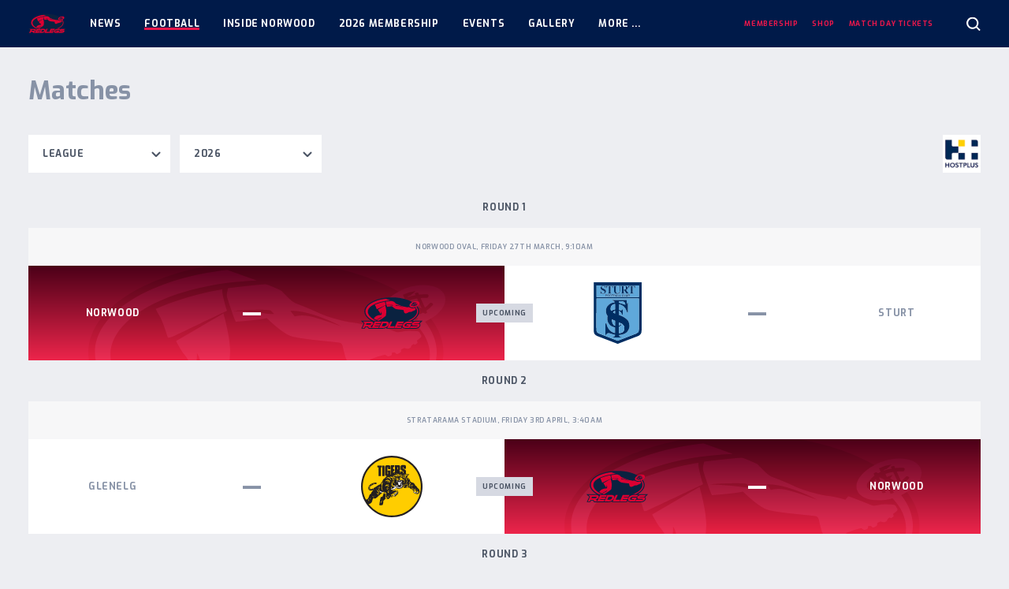

--- FILE ---
content_type: text/html; charset=UTF-8
request_url: https://norwoodfc.com.au/matches/
body_size: 13686
content:
<!doctype html>
<html class="no-js" lang="en-US">
  <head>

    <meta charset="utf-8">
    <meta http-equiv="x-ua-compatible" content="ie=edge">
    <meta name="viewport" content="width=device-width, initial-scale=1, maximum-scale=5, user-scalable=yes">

    <title>Matches - Norwood Football Club</title>

    <link rel="dns-prefetch" href="https://browser.sentry-cdn.com">

    <script>
        document.documentElement.classList.remove('no-js');

        var themeVars = {"siteLink":"https:\/\/norwoodfc.com.au","themeLink":"https:\/\/norwoodfc.com.au\/content\/themes\/sanfl-club","primaryLeague":"sanfl","clubsInfo":[{"id":142,"name":"Adelaide","link":"https:\/\/sanfl.com.au\/league\/clubs\/adelaide\/","teamCode":"ADL","clubSite":null},{"id":140,"name":"Central District","link":"https:\/\/sanfl.com.au\/league\/clubs\/central-district\/","teamCode":"CNTRL","clubSite":null},{"id":138,"name":"Glenelg","link":"https:\/\/sanfl.com.au\/league\/clubs\/glenelg\/","teamCode":"TIGERS","clubSite":null},{"id":137,"name":"North Adelaide","link":"https:\/\/sanfl.com.au\/league\/clubs\/north-adelaide\/","teamCode":"NORTH","clubSite":null},{"id":133,"name":"Norwood","link":"https:\/\/sanfl.com.au\/league\/clubs\/norwood\/","teamCode":"NWD","clubSite":"2"},{"id":141,"name":"Port Adelaide","link":"https:\/\/sanfl.com.au\/league\/clubs\/port-adelaide\/","teamCode":"PORT","clubSite":null},{"id":136,"name":"South Adelaide","link":"https:\/\/sanfl.com.au\/league\/clubs\/south-adelaide\/","teamCode":"SOUTH","clubSite":null},{"id":135,"name":"Sturt","link":"https:\/\/sanfl.com.au\/league\/clubs\/sturt\/","teamCode":"STURT","clubSite":null},{"id":139,"name":"West Adelaide","link":"https:\/\/sanfl.com.au\/league\/clubs\/west-adelaide\/","teamCode":"WEST","clubSite":null},{"id":134,"name":"Woodville-West Torrens","link":"https:\/\/sanfl.com.au\/league\/clubs\/woodville-west-torrens\/","teamCode":"EAGLES","clubSite":null}],"leaguesInfo":[{"id":119,"title":"League","key":"sanfl","seasons":[{"id":279,"title":"2026","key":"2026","supports":{"clearances":true},"clubs":["ADL","CNTRL","TIGERS","NWD","PORT","SOUTH","STURT","WEST","EAGLES","NORTH"],"finalsRounds":[{"name":"Elimination & Qualifying Finals","shortName":"EF\/QF"},{"name":"Semi Finals","shortName":"SF"},{"name":"Preliminary Final","shortName":"PF"},{"name":"Grand Final","shortName":"GF"}]},{"id":269,"title":"2025","key":"2025","supports":{"clearances":true},"clubs":["ADL","CNTRL","TIGERS","NWD","PORT","SOUTH","STURT","WEST","EAGLES","NORTH"],"finalsRounds":[{"name":"Elimination & Qualifying Finals","shortName":"EF\/QF"},{"name":"Semi Finals","shortName":"SF"},{"name":"Preliminary Final","shortName":"PF"},{"name":"Grand Final","shortName":"GF"}]},{"id":256,"title":"2024","key":"2024","supports":{"clearances":true},"clubs":["ADL","CNTRL","TIGERS","NWD","PORT","SOUTH","STURT","WEST","EAGLES","NORTH"],"finalsRounds":[{"name":"Elimination & Qualifying Finals","shortName":"EF\/QF"},{"name":"Semi Finals","shortName":"SF"},{"name":"Preliminary Final","shortName":"PF"},{"name":"Grand Final","shortName":"GF"}]},{"id":248,"title":"2023","key":"2023","supports":{"clearances":true},"clubs":["ADL","CNTRL","TIGERS","NWD","PORT","SOUTH","STURT","WEST","EAGLES","NORTH"],"finalsRounds":[{"name":"Elimination & Qualifying Finals","shortName":"EF\/QF"},{"name":"Semi Finals","shortName":"SF"},{"name":"Preliminary Final","shortName":"PF"},{"name":"Grand Final","shortName":"GF"}]},{"id":226,"title":"2022","key":"2022","supports":{"clearances":true},"clubs":["ADL","CNTRL","TIGERS","NWD","PORT","SOUTH","STURT","WEST","EAGLES","NORTH"],"finalsRounds":[{"name":"Elimination & Qualifying Finals","shortName":"EF\/QF"},{"name":"Semi Finals","shortName":"SF"},{"name":"Preliminary Final","shortName":"PF"},{"name":"Grand Final","shortName":"GF"}]},{"id":205,"title":"2021","key":"2021","supports":{"clearances":true},"clubs":["ADL","CNTRL","TIGERS","NWD","PORT","SOUTH","STURT","WEST","EAGLES","NORTH"],"finalsRounds":[{"name":"Elimination & Qualifying Finals","shortName":"EF\/QF"},{"name":"Semi Finals","shortName":"SF"},{"name":"Preliminary Final","shortName":"PF"},{"name":"Grand Final","shortName":"GF"}]},{"id":183,"title":"2020","key":"2020","supports":{"clearances":true},"clubs":["CNTRL","TIGERS","NWD","SOUTH","STURT","WEST","EAGLES","NORTH"],"finalsRounds":[{"name":"Semi Finals","shortName":"SF"},{"name":"Preliminary Final","shortName":"PF"},{"name":"Grand Final","shortName":"GF"}]},{"id":135,"title":"2019","key":"2019","supports":{"clearances":true},"clubs":["ADL","CNTRL","TIGERS","NWD","PORT","SOUTH","STURT","WEST","EAGLES","NORTH"],"finalsRounds":[{"name":"Elimination & Qualifying Finals","shortName":"EF\/QF"},{"name":"Semi Finals","shortName":"SF"},{"name":"Preliminary Final","shortName":"PF"},{"name":"Grand Final","shortName":"GF"}]},{"id":122,"title":"2018","key":"2018","supports":[],"clubs":["ADL","CNTRL","TIGERS","NORTH","NWD","PORT","SOUTH","STURT","WEST","EAGLES"],"finalsRounds":false},{"id":123,"title":"2017","key":"2017","supports":[],"clubs":["ADL","CNTRL","TIGERS","NORTH","NWD","PORT","SOUTH","STURT","WEST","EAGLES"],"finalsRounds":false}],"sponsor":{"enabled":true,"name":"HOSTPLUS","logo":"https:\/\/sanfl-content.imgix.net\/content\/uploads\/2022\/01\/31121617\/HP_MB_Square_Pos_RGB-copy.png","link":"https:\/\/hostplus.com.au\/"},"gender":"male"},{"id":121,"title":"Women's League","key":"womens","seasons":[{"id":279,"title":"2026","key":"2026","supports":{"clearances":true},"clubs":["CNTRL","TIGERS","NORTH","NWD","SOUTH","STURT","WEST","EAGLES"],"finalsRounds":[{"name":"Semi Finals","shortName":"SF"},{"name":"Preliminary Final","shortName":"PF"},{"name":"Grand Final","shortName":"GF"}]},{"id":269,"title":"2025","key":"2025","supports":{"clearances":true},"clubs":["CNTRL","TIGERS","NORTH","NWD","SOUTH","STURT","WEST","EAGLES"],"finalsRounds":[{"name":"Semi Finals","shortName":"SF"},{"name":"Preliminary Final","shortName":"PF"},{"name":"Grand Final","shortName":"GF"}]},{"id":256,"title":"2024","key":"2024","supports":{"clearances":true},"clubs":["CNTRL","TIGERS","NORTH","NWD","SOUTH","STURT","WEST","EAGLES"],"finalsRounds":[{"name":"Semi Finals","shortName":"SF"},{"name":"Preliminary Final","shortName":"PF"},{"name":"Grand Final","shortName":"GF"}]},{"id":248,"title":"2023","key":"2023","supports":{"clearances":true},"clubs":["CNTRL","TIGERS","NORTH","NWD","SOUTH","STURT","WEST","EAGLES"],"finalsRounds":[{"name":"Semi Finals","shortName":"SF"},{"name":"Preliminary Final","shortName":"PF"},{"name":"Grand Final","shortName":"GF"}]},{"id":226,"title":"2022","key":"2022","supports":{"clearances":true},"clubs":["CNTRL","TIGERS","NORTH","NWD","SOUTH","STURT","WEST","EAGLES"],"finalsRounds":[{"name":"Semi Finals","shortName":"SF"},{"name":"Preliminary Final","shortName":"PF"},{"name":"Grand Final","shortName":"GF"}]},{"id":205,"title":"2021","key":"2021","supports":{"clearances":true},"clubs":["CNTRL","TIGERS","NORTH","NWD","SOUTH","STURT","WEST","EAGLES"],"finalsRounds":[{"name":"Semi Finals","shortName":"SF"},{"name":"Preliminary Final","shortName":"PF"},{"name":"Grand Final","shortName":"GF"}]},{"id":183,"title":"2020","key":"2020","supports":{"clearances":true},"clubs":["CNTRL","TIGERS","NORTH","NWD","SOUTH","STURT","WEST","EAGLES"],"finalsRounds":[{"name":"Semi Finals","shortName":"SF"},{"name":"Preliminary Final","shortName":"PF"},{"name":"Grand Final","shortName":"GF"}]},{"id":135,"title":"2019","key":"2019","supports":{"clearances":true},"clubs":["CNTRL","TIGERS","NORTH","NWD","SOUTH","STURT","WEST","EAGLES"],"finalsRounds":[{"name":"Semi Finals","shortName":"SF"},{"name":"Preliminary Final","shortName":"PF"},{"name":"Grand Final","shortName":"GF"}]},{"id":122,"title":"2018","key":"2018","supports":[],"clubs":["SOUTH","TIGERS","WEST","STURT","NWD","NORTH"],"finalsRounds":false},{"id":123,"title":"2017","key":"2017","supports":[],"clubs":["NWD","NORTH","TIGERS","WEST"],"finalsRounds":false}],"sponsor":{"enabled":true,"name":"HOSTPLUS","logo":"https:\/\/sanfl-content.imgix.net\/content\/uploads\/2022\/01\/31121617\/HP_MB_Square_Pos_RGB-copy.png","link":"http:\/\/www.hostplus.com.au"},"gender":"female"},{"id":120,"title":"Reserves","key":"reserves","seasons":[{"id":279,"title":"2026","key":"2026","supports":{"clearances":true},"clubs":["CNTRL","TIGERS","NORTH","NWD","SOUTH","STURT","WEST","EAGLES"],"finalsRounds":[{"name":"Elimination & Qualifying Finals","shortName":"EF\/QF"},{"name":"Semi Finals","shortName":"SF"},{"name":"Preliminary Final","shortName":"PF"},{"name":"Grand Final","shortName":"GF"}]},{"id":269,"title":"2025","key":"2025","supports":{"clearances":true},"clubs":["CNTRL","TIGERS","NORTH","NWD","SOUTH","STURT","WEST","EAGLES"],"finalsRounds":[{"name":"Elimination & Qualifying Finals","shortName":"EF\/QF"},{"name":"Semi Finals","shortName":"SF"},{"name":"Preliminary Final","shortName":"PF"},{"name":"Grand Final","shortName":"GF"}]},{"id":256,"title":"2024","key":"2024","supports":{"clearances":true},"clubs":["CNTRL","TIGERS","NORTH","NWD","SOUTH","STURT","WEST","EAGLES"],"finalsRounds":[{"name":"Elimination & Qualifying Finals","shortName":"EF\/QF"},{"name":"Semi Finals","shortName":"SF"},{"name":"Preliminary Final","shortName":"PF"},{"name":"Grand Final","shortName":"GF"}]},{"id":248,"title":"2023","key":"2023","supports":{"clearances":true},"clubs":["CNTRL","TIGERS","NORTH","NWD","SOUTH","STURT","WEST","EAGLES"],"finalsRounds":[{"name":"Elimination & Qualifying Finals","shortName":"EF\/QF"},{"name":"Semi Finals","shortName":"SF"},{"name":"Preliminary Final","shortName":"PF"},{"name":"Grand Final","shortName":"GF"}]},{"id":226,"title":"2022","key":"2022","supports":{"clearances":true},"clubs":["CNTRL","TIGERS","NORTH","NWD","SOUTH","STURT","WEST","EAGLES"],"finalsRounds":[{"name":"Elimination & Qualifying Finals","shortName":"EF\/QF"},{"name":"Semi Finals","shortName":"SF"},{"name":"Preliminary Final","shortName":"PF"},{"name":"Grand Final","shortName":"GF"}]},{"id":205,"title":"2021","key":"2021","supports":{"clearances":true},"clubs":["CNTRL","TIGERS","NORTH","NWD","SOUTH","STURT","WEST","EAGLES"],"finalsRounds":[{"name":"Elimination & Qualifying Finals","shortName":"EF\/QF"},{"name":"Semi Finals","shortName":"SF"},{"name":"Preliminary Final","shortName":"PF"},{"name":"Grand Final","shortName":"GF"}]},{"id":183,"title":"2020","key":"2020","supports":{"clearances":true},"clubs":["CNTRL","TIGERS","NORTH","NWD","SOUTH","STURT","WEST","EAGLES"],"finalsRounds":[{"name":"Semi Finals","shortName":"SF"},{"name":"Preliminary Final","shortName":"PF"},{"name":"Grand Final","shortName":"GF"}]},{"id":135,"title":"2019","key":"2019","supports":{"clearances":true},"clubs":["CNTRL","TIGERS","NORTH","NWD","SOUTH","STURT","WEST","EAGLES"],"finalsRounds":[{"name":"Elimination & Qualifying Finals","shortName":"EF\/QF"},{"name":"Semi Finals","shortName":"SF"},{"name":"Preliminary Final","shortName":"PF"},{"name":"Grand Final","shortName":"GF"}]},{"id":122,"title":"2018","key":"2018","supports":[],"clubs":["CNTRL","TIGERS","NORTH","NWD","SOUTH","STURT","WEST","EAGLES"],"finalsRounds":false},{"id":123,"title":"2017","key":"2017","supports":[],"clubs":["CNTRL","TIGERS","NORTH","NWD","SOUTH","STURT","WEST","EAGLES"],"finalsRounds":false}],"sponsor":null,"gender":"male"},{"id":133,"title":"U18s","key":"u18","seasons":[{"id":279,"title":"2026","key":"2026","supports":{"clearances":true},"clubs":["CNTRL","TIGERS","NORTH","NWD","SOUTH","STURT","WEST","EAGLES"],"finalsRounds":[{"name":"Semi Finals","shortName":"SF"},{"name":"Preliminary Final","shortName":"PF"},{"name":"Grand Final","shortName":"GF"}]},{"id":269,"title":"2025","key":"2025","supports":{"clearances":true},"clubs":["CNTRL","TIGERS","NORTH","NWD","SOUTH","STURT","WEST","EAGLES"],"finalsRounds":[{"name":"Semi Finals","shortName":"SF"},{"name":"Preliminary Final","shortName":"PF"},{"name":"Grand Final","shortName":"GF"}]},{"id":256,"title":"2024","key":"2024","supports":{"clearances":true},"clubs":["CNTRL","TIGERS","NORTH","NWD","SOUTH","STURT","WEST","EAGLES"],"finalsRounds":[{"name":"Semi Finals","shortName":"SF"},{"name":"Preliminary Final","shortName":"PF"},{"name":"Grand Final","shortName":"GF"}]},{"id":248,"title":"2023","key":"2023","supports":{"clearances":true},"clubs":["CNTRL","TIGERS","NORTH","NWD","SOUTH","STURT","WEST","EAGLES"],"finalsRounds":[{"name":"Semi Finals","shortName":"SF"},{"name":"Preliminary Final","shortName":"PF"},{"name":"Grand Final","shortName":"GF"}]},{"id":226,"title":"2022","key":"2022","supports":{"clearances":true},"clubs":["CNTRL","TIGERS","NORTH","NWD","SOUTH","STURT","WEST","EAGLES"],"finalsRounds":[{"name":"Semi Finals","shortName":"SF"},{"name":"Preliminary Final","shortName":"PF"},{"name":"Grand Final","shortName":"GF"}]},{"id":205,"title":"2021","key":"2021","supports":{"clearances":true},"clubs":["CNTRL","TIGERS","NORTH","NWD","SOUTH","STURT","WEST","EAGLES"],"finalsRounds":[{"name":"Semi Finals","shortName":"SF"},{"name":"Preliminary Final","shortName":"PF"},{"name":"Grand Final","shortName":"GF"}]},{"id":183,"title":"2020","key":"2020","supports":{"clearances":true},"clubs":["CNTRL","TIGERS","NORTH","NWD","SOUTH","STURT","WEST","EAGLES"],"finalsRounds":[{"name":"Semi Finals","shortName":"SF"},{"name":"Preliminary Final","shortName":"PF"},{"name":"Grand Final","shortName":"GF"}]},{"id":135,"title":"2019","key":"2019","supports":{"clearances":true},"clubs":["CNTRL","TIGERS","NORTH","NWD","SOUTH","STURT","WEST","EAGLES"],"finalsRounds":[{"name":"Semi Finals","shortName":"SF"},{"name":"Preliminary Final","shortName":"PF"},{"name":"Grand Final","shortName":"GF"}]},{"id":122,"title":"2018","key":"2018","supports":[],"clubs":["EAGLES","WEST","STURT","SOUTH","NWD","NORTH","TIGERS","CNTRL"],"finalsRounds":false}],"sponsor":null,"gender":"male"},{"id":134,"title":"U16s","key":"u16","seasons":[{"id":279,"title":"2026","key":"2026","supports":{"clearances":true},"clubs":["CNTRL","TIGERS","NORTH","NWD","SOUTH","STURT","WEST","EAGLES"],"finalsRounds":[{"name":"Semi Finals","shortName":"SF"},{"name":"Preliminary Final","shortName":"PF"},{"name":"Grand Final","shortName":"GF"}]},{"id":269,"title":"2025","key":"2025","supports":{"clearances":true},"clubs":["CNTRL","TIGERS","NORTH","NWD","SOUTH","STURT","WEST","EAGLES"],"finalsRounds":[{"name":"Semi Finals","shortName":"SF"},{"name":"Preliminary Final","shortName":"PF"},{"name":"Grand Final","shortName":"GF"}]},{"id":256,"title":"2024","key":"2024","supports":{"clearances":true},"clubs":["CNTRL","TIGERS","NORTH","NWD","SOUTH","STURT","WEST","EAGLES"],"finalsRounds":[{"name":"Semi Finals","shortName":"SF"},{"name":"Preliminary Final","shortName":"PF"},{"name":"Grand Final","shortName":"GF"}]},{"id":248,"title":"2023","key":"2023","supports":{"clearances":true},"clubs":["CNTRL","TIGERS","NORTH","NWD","SOUTH","STURT","WEST","EAGLES"],"finalsRounds":[{"name":"Semi Finals","shortName":"SF"},{"name":"Preliminary Final","shortName":"PF"},{"name":"Grand Final","shortName":"GF"}]},{"id":226,"title":"2022","key":"2022","supports":{"clearances":true},"clubs":["CNTRL","TIGERS","NORTH","NWD","SOUTH","STURT","WEST","EAGLES"],"finalsRounds":[{"name":"Semi Finals","shortName":"SF"},{"name":"Preliminary Final","shortName":"PF"},{"name":"Grand Final","shortName":"GF"}]},{"id":205,"title":"2021","key":"2021","supports":{"clearances":true},"clubs":["CNTRL","TIGERS","NORTH","NWD","SOUTH","STURT","WEST","EAGLES"],"finalsRounds":[{"name":"Semi Finals","shortName":"SF"},{"name":"Grand Final","shortName":"GF"}]},{"id":135,"title":"2019","key":"2019","supports":{"clearances":true},"clubs":["CNTRL","TIGERS","NORTH","NWD","SOUTH","STURT","WEST","EAGLES"],"finalsRounds":[{"name":"Preliminary Finals","shortName":"PF"},{"name":"Grand Final","shortName":"GF"}]},{"id":122,"title":"2018","key":"2018","supports":[],"clubs":["CNTRL","TIGERS","NORTH","NWD","SOUTH","STURT","WEST","EAGLES"],"finalsRounds":false}],"sponsor":null,"gender":"male"}],"siteInfo":{"dataPages":{"matches":"https:\/\/norwoodfc.com.au\/matches\/","ladder":"https:\/\/norwoodfc.com.au\/ladder\/","players":"https:\/\/norwoodfc.com.au\/teams\/players\/","player-leaderboard":"https:\/\/norwoodfc.com.au\/player-stats\/"},"digitalPassUrl":"https:\/\/sanfldigitalpass.com.au","clubSite":true,"teamCode":"NWD"}}

    </script>

    <meta name='robots' content='index, follow, max-image-preview:large, max-snippet:-1, max-video-preview:-1' />

	<!-- This site is optimized with the Yoast SEO plugin v26.6 - https://yoast.com/wordpress/plugins/seo/ -->
	<link rel="canonical" href="https://norwoodfc.com.au/matches/" />
	<meta property="og:locale" content="en_US" />
	<meta property="og:type" content="article" />
	<meta property="og:title" content="Matches - Norwood Football Club" />
	<meta property="og:url" content="https://norwoodfc.com.au/matches/" />
	<meta property="og:site_name" content="Norwood Football Club" />
	<meta property="article:modified_time" content="2019-06-26T05:04:33+00:00" />
	<meta name="twitter:card" content="summary_large_image" />
	<script type="application/ld+json" class="yoast-schema-graph">{"@context":"https://schema.org","@graph":[{"@type":"WebPage","@id":"https://norwoodfc.com.au/matches/","url":"https://norwoodfc.com.au/matches/","name":"Matches - Norwood Football Club","isPartOf":{"@id":"https://norwoodfc.com.au/#website"},"datePublished":"2018-11-09T04:36:03+00:00","dateModified":"2019-06-26T05:04:33+00:00","breadcrumb":{"@id":"https://norwoodfc.com.au/matches/#breadcrumb"},"inLanguage":"en-US","potentialAction":[{"@type":"ReadAction","target":["https://norwoodfc.com.au/matches/"]}]},{"@type":"BreadcrumbList","@id":"https://norwoodfc.com.au/matches/#breadcrumb","itemListElement":[{"@type":"ListItem","position":1,"name":"Home","item":"https://norwoodfc.com.au/"},{"@type":"ListItem","position":2,"name":"Matches"}]},{"@type":"WebSite","@id":"https://norwoodfc.com.au/#website","url":"https://norwoodfc.com.au/","name":"Norwood Football Club","description":"","potentialAction":[{"@type":"SearchAction","target":{"@type":"EntryPoint","urlTemplate":"https://norwoodfc.com.au/?s={search_term_string}"},"query-input":{"@type":"PropertyValueSpecification","valueRequired":true,"valueName":"search_term_string"}}],"inLanguage":"en-US"}]}</script>
	<!-- / Yoast SEO plugin. -->


<link rel='dns-prefetch' href='//fonts.googleapis.com' />
<link rel="alternate" title="oEmbed (JSON)" type="application/json+oembed" href="https://norwoodfc.com.au/wp-json/oembed/1.0/embed?url=https%3A%2F%2Fnorwoodfc.com.au%2Fmatches%2F" />
<link rel="alternate" title="oEmbed (XML)" type="text/xml+oembed" href="https://norwoodfc.com.au/wp-json/oembed/1.0/embed?url=https%3A%2F%2Fnorwoodfc.com.au%2Fmatches%2F&#038;format=xml" />

		<!-- Google Tag Manager -->
		<script>(function(w,d,s,l,i){w[l]=w[l]||[];w[l].push({'gtm.start':
					new Date().getTime(),event:'gtm.js'});var f=d.getElementsByTagName(s)[0],
				j=d.createElement(s),dl=l!='dataLayer'?'&l='+l:'';j.async=true;j.src=
				'https://www.googletagmanager.com/gtm.js?id='+i+dl;f.parentNode.insertBefore(j,f);
			})(window,document,'script','dataLayer','GTM-MBPBJVH');</script>
		<!-- End Google Tag Manager -->

		<!-- norwoodfc.com.au is managing ads with Advanced Ads 2.0.16 – https://wpadvancedads.com/ --><script id="norwo-ready">
			window.advanced_ads_ready=function(e,a){a=a||"complete";var d=function(e){return"interactive"===a?"loading"!==e:"complete"===e};d(document.readyState)?e():document.addEventListener("readystatechange",(function(a){d(a.target.readyState)&&e()}),{once:"interactive"===a})},window.advanced_ads_ready_queue=window.advanced_ads_ready_queue||[];		</script>
		<style id='wp-img-auto-sizes-contain-inline-css' type='text/css'>
img:is([sizes=auto i],[sizes^="auto," i]){contain-intrinsic-size:3000px 1500px}
/*# sourceURL=wp-img-auto-sizes-contain-inline-css */
</style>
<style id='wp-block-library-inline-css' type='text/css'>
:root{--wp-block-synced-color:#7a00df;--wp-block-synced-color--rgb:122,0,223;--wp-bound-block-color:var(--wp-block-synced-color);--wp-editor-canvas-background:#ddd;--wp-admin-theme-color:#007cba;--wp-admin-theme-color--rgb:0,124,186;--wp-admin-theme-color-darker-10:#006ba1;--wp-admin-theme-color-darker-10--rgb:0,107,160.5;--wp-admin-theme-color-darker-20:#005a87;--wp-admin-theme-color-darker-20--rgb:0,90,135;--wp-admin-border-width-focus:2px}@media (min-resolution:192dpi){:root{--wp-admin-border-width-focus:1.5px}}.wp-element-button{cursor:pointer}:root .has-very-light-gray-background-color{background-color:#eee}:root .has-very-dark-gray-background-color{background-color:#313131}:root .has-very-light-gray-color{color:#eee}:root .has-very-dark-gray-color{color:#313131}:root .has-vivid-green-cyan-to-vivid-cyan-blue-gradient-background{background:linear-gradient(135deg,#00d084,#0693e3)}:root .has-purple-crush-gradient-background{background:linear-gradient(135deg,#34e2e4,#4721fb 50%,#ab1dfe)}:root .has-hazy-dawn-gradient-background{background:linear-gradient(135deg,#faaca8,#dad0ec)}:root .has-subdued-olive-gradient-background{background:linear-gradient(135deg,#fafae1,#67a671)}:root .has-atomic-cream-gradient-background{background:linear-gradient(135deg,#fdd79a,#004a59)}:root .has-nightshade-gradient-background{background:linear-gradient(135deg,#330968,#31cdcf)}:root .has-midnight-gradient-background{background:linear-gradient(135deg,#020381,#2874fc)}:root{--wp--preset--font-size--normal:16px;--wp--preset--font-size--huge:42px}.has-regular-font-size{font-size:1em}.has-larger-font-size{font-size:2.625em}.has-normal-font-size{font-size:var(--wp--preset--font-size--normal)}.has-huge-font-size{font-size:var(--wp--preset--font-size--huge)}.has-text-align-center{text-align:center}.has-text-align-left{text-align:left}.has-text-align-right{text-align:right}.has-fit-text{white-space:nowrap!important}#end-resizable-editor-section{display:none}.aligncenter{clear:both}.items-justified-left{justify-content:flex-start}.items-justified-center{justify-content:center}.items-justified-right{justify-content:flex-end}.items-justified-space-between{justify-content:space-between}.screen-reader-text{border:0;clip-path:inset(50%);height:1px;margin:-1px;overflow:hidden;padding:0;position:absolute;width:1px;word-wrap:normal!important}.screen-reader-text:focus{background-color:#ddd;clip-path:none;color:#444;display:block;font-size:1em;height:auto;left:5px;line-height:normal;padding:15px 23px 14px;text-decoration:none;top:5px;width:auto;z-index:100000}html :where(.has-border-color){border-style:solid}html :where([style*=border-top-color]){border-top-style:solid}html :where([style*=border-right-color]){border-right-style:solid}html :where([style*=border-bottom-color]){border-bottom-style:solid}html :where([style*=border-left-color]){border-left-style:solid}html :where([style*=border-width]){border-style:solid}html :where([style*=border-top-width]){border-top-style:solid}html :where([style*=border-right-width]){border-right-style:solid}html :where([style*=border-bottom-width]){border-bottom-style:solid}html :where([style*=border-left-width]){border-left-style:solid}html :where(img[class*=wp-image-]){height:auto;max-width:100%}:where(figure){margin:0 0 1em}html :where(.is-position-sticky){--wp-admin--admin-bar--position-offset:var(--wp-admin--admin-bar--height,0px)}@media screen and (max-width:600px){html :where(.is-position-sticky){--wp-admin--admin-bar--position-offset:0px}}

/*# sourceURL=wp-block-library-inline-css */
</style><style id='global-styles-inline-css' type='text/css'>
:root{--wp--preset--aspect-ratio--square: 1;--wp--preset--aspect-ratio--4-3: 4/3;--wp--preset--aspect-ratio--3-4: 3/4;--wp--preset--aspect-ratio--3-2: 3/2;--wp--preset--aspect-ratio--2-3: 2/3;--wp--preset--aspect-ratio--16-9: 16/9;--wp--preset--aspect-ratio--9-16: 9/16;--wp--preset--color--black: #000000;--wp--preset--color--cyan-bluish-gray: #abb8c3;--wp--preset--color--white: #ffffff;--wp--preset--color--pale-pink: #f78da7;--wp--preset--color--vivid-red: #cf2e2e;--wp--preset--color--luminous-vivid-orange: #ff6900;--wp--preset--color--luminous-vivid-amber: #fcb900;--wp--preset--color--light-green-cyan: #7bdcb5;--wp--preset--color--vivid-green-cyan: #00d084;--wp--preset--color--pale-cyan-blue: #8ed1fc;--wp--preset--color--vivid-cyan-blue: #0693e3;--wp--preset--color--vivid-purple: #9b51e0;--wp--preset--gradient--vivid-cyan-blue-to-vivid-purple: linear-gradient(135deg,rgb(6,147,227) 0%,rgb(155,81,224) 100%);--wp--preset--gradient--light-green-cyan-to-vivid-green-cyan: linear-gradient(135deg,rgb(122,220,180) 0%,rgb(0,208,130) 100%);--wp--preset--gradient--luminous-vivid-amber-to-luminous-vivid-orange: linear-gradient(135deg,rgb(252,185,0) 0%,rgb(255,105,0) 100%);--wp--preset--gradient--luminous-vivid-orange-to-vivid-red: linear-gradient(135deg,rgb(255,105,0) 0%,rgb(207,46,46) 100%);--wp--preset--gradient--very-light-gray-to-cyan-bluish-gray: linear-gradient(135deg,rgb(238,238,238) 0%,rgb(169,184,195) 100%);--wp--preset--gradient--cool-to-warm-spectrum: linear-gradient(135deg,rgb(74,234,220) 0%,rgb(151,120,209) 20%,rgb(207,42,186) 40%,rgb(238,44,130) 60%,rgb(251,105,98) 80%,rgb(254,248,76) 100%);--wp--preset--gradient--blush-light-purple: linear-gradient(135deg,rgb(255,206,236) 0%,rgb(152,150,240) 100%);--wp--preset--gradient--blush-bordeaux: linear-gradient(135deg,rgb(254,205,165) 0%,rgb(254,45,45) 50%,rgb(107,0,62) 100%);--wp--preset--gradient--luminous-dusk: linear-gradient(135deg,rgb(255,203,112) 0%,rgb(199,81,192) 50%,rgb(65,88,208) 100%);--wp--preset--gradient--pale-ocean: linear-gradient(135deg,rgb(255,245,203) 0%,rgb(182,227,212) 50%,rgb(51,167,181) 100%);--wp--preset--gradient--electric-grass: linear-gradient(135deg,rgb(202,248,128) 0%,rgb(113,206,126) 100%);--wp--preset--gradient--midnight: linear-gradient(135deg,rgb(2,3,129) 0%,rgb(40,116,252) 100%);--wp--preset--font-size--small: 13px;--wp--preset--font-size--medium: 20px;--wp--preset--font-size--large: 36px;--wp--preset--font-size--x-large: 42px;--wp--preset--spacing--20: 0.44rem;--wp--preset--spacing--30: 0.67rem;--wp--preset--spacing--40: 1rem;--wp--preset--spacing--50: 1.5rem;--wp--preset--spacing--60: 2.25rem;--wp--preset--spacing--70: 3.38rem;--wp--preset--spacing--80: 5.06rem;--wp--preset--shadow--natural: 6px 6px 9px rgba(0, 0, 0, 0.2);--wp--preset--shadow--deep: 12px 12px 50px rgba(0, 0, 0, 0.4);--wp--preset--shadow--sharp: 6px 6px 0px rgba(0, 0, 0, 0.2);--wp--preset--shadow--outlined: 6px 6px 0px -3px rgb(255, 255, 255), 6px 6px rgb(0, 0, 0);--wp--preset--shadow--crisp: 6px 6px 0px rgb(0, 0, 0);}:where(.is-layout-flex){gap: 0.5em;}:where(.is-layout-grid){gap: 0.5em;}body .is-layout-flex{display: flex;}.is-layout-flex{flex-wrap: wrap;align-items: center;}.is-layout-flex > :is(*, div){margin: 0;}body .is-layout-grid{display: grid;}.is-layout-grid > :is(*, div){margin: 0;}:where(.wp-block-columns.is-layout-flex){gap: 2em;}:where(.wp-block-columns.is-layout-grid){gap: 2em;}:where(.wp-block-post-template.is-layout-flex){gap: 1.25em;}:where(.wp-block-post-template.is-layout-grid){gap: 1.25em;}.has-black-color{color: var(--wp--preset--color--black) !important;}.has-cyan-bluish-gray-color{color: var(--wp--preset--color--cyan-bluish-gray) !important;}.has-white-color{color: var(--wp--preset--color--white) !important;}.has-pale-pink-color{color: var(--wp--preset--color--pale-pink) !important;}.has-vivid-red-color{color: var(--wp--preset--color--vivid-red) !important;}.has-luminous-vivid-orange-color{color: var(--wp--preset--color--luminous-vivid-orange) !important;}.has-luminous-vivid-amber-color{color: var(--wp--preset--color--luminous-vivid-amber) !important;}.has-light-green-cyan-color{color: var(--wp--preset--color--light-green-cyan) !important;}.has-vivid-green-cyan-color{color: var(--wp--preset--color--vivid-green-cyan) !important;}.has-pale-cyan-blue-color{color: var(--wp--preset--color--pale-cyan-blue) !important;}.has-vivid-cyan-blue-color{color: var(--wp--preset--color--vivid-cyan-blue) !important;}.has-vivid-purple-color{color: var(--wp--preset--color--vivid-purple) !important;}.has-black-background-color{background-color: var(--wp--preset--color--black) !important;}.has-cyan-bluish-gray-background-color{background-color: var(--wp--preset--color--cyan-bluish-gray) !important;}.has-white-background-color{background-color: var(--wp--preset--color--white) !important;}.has-pale-pink-background-color{background-color: var(--wp--preset--color--pale-pink) !important;}.has-vivid-red-background-color{background-color: var(--wp--preset--color--vivid-red) !important;}.has-luminous-vivid-orange-background-color{background-color: var(--wp--preset--color--luminous-vivid-orange) !important;}.has-luminous-vivid-amber-background-color{background-color: var(--wp--preset--color--luminous-vivid-amber) !important;}.has-light-green-cyan-background-color{background-color: var(--wp--preset--color--light-green-cyan) !important;}.has-vivid-green-cyan-background-color{background-color: var(--wp--preset--color--vivid-green-cyan) !important;}.has-pale-cyan-blue-background-color{background-color: var(--wp--preset--color--pale-cyan-blue) !important;}.has-vivid-cyan-blue-background-color{background-color: var(--wp--preset--color--vivid-cyan-blue) !important;}.has-vivid-purple-background-color{background-color: var(--wp--preset--color--vivid-purple) !important;}.has-black-border-color{border-color: var(--wp--preset--color--black) !important;}.has-cyan-bluish-gray-border-color{border-color: var(--wp--preset--color--cyan-bluish-gray) !important;}.has-white-border-color{border-color: var(--wp--preset--color--white) !important;}.has-pale-pink-border-color{border-color: var(--wp--preset--color--pale-pink) !important;}.has-vivid-red-border-color{border-color: var(--wp--preset--color--vivid-red) !important;}.has-luminous-vivid-orange-border-color{border-color: var(--wp--preset--color--luminous-vivid-orange) !important;}.has-luminous-vivid-amber-border-color{border-color: var(--wp--preset--color--luminous-vivid-amber) !important;}.has-light-green-cyan-border-color{border-color: var(--wp--preset--color--light-green-cyan) !important;}.has-vivid-green-cyan-border-color{border-color: var(--wp--preset--color--vivid-green-cyan) !important;}.has-pale-cyan-blue-border-color{border-color: var(--wp--preset--color--pale-cyan-blue) !important;}.has-vivid-cyan-blue-border-color{border-color: var(--wp--preset--color--vivid-cyan-blue) !important;}.has-vivid-purple-border-color{border-color: var(--wp--preset--color--vivid-purple) !important;}.has-vivid-cyan-blue-to-vivid-purple-gradient-background{background: var(--wp--preset--gradient--vivid-cyan-blue-to-vivid-purple) !important;}.has-light-green-cyan-to-vivid-green-cyan-gradient-background{background: var(--wp--preset--gradient--light-green-cyan-to-vivid-green-cyan) !important;}.has-luminous-vivid-amber-to-luminous-vivid-orange-gradient-background{background: var(--wp--preset--gradient--luminous-vivid-amber-to-luminous-vivid-orange) !important;}.has-luminous-vivid-orange-to-vivid-red-gradient-background{background: var(--wp--preset--gradient--luminous-vivid-orange-to-vivid-red) !important;}.has-very-light-gray-to-cyan-bluish-gray-gradient-background{background: var(--wp--preset--gradient--very-light-gray-to-cyan-bluish-gray) !important;}.has-cool-to-warm-spectrum-gradient-background{background: var(--wp--preset--gradient--cool-to-warm-spectrum) !important;}.has-blush-light-purple-gradient-background{background: var(--wp--preset--gradient--blush-light-purple) !important;}.has-blush-bordeaux-gradient-background{background: var(--wp--preset--gradient--blush-bordeaux) !important;}.has-luminous-dusk-gradient-background{background: var(--wp--preset--gradient--luminous-dusk) !important;}.has-pale-ocean-gradient-background{background: var(--wp--preset--gradient--pale-ocean) !important;}.has-electric-grass-gradient-background{background: var(--wp--preset--gradient--electric-grass) !important;}.has-midnight-gradient-background{background: var(--wp--preset--gradient--midnight) !important;}.has-small-font-size{font-size: var(--wp--preset--font-size--small) !important;}.has-medium-font-size{font-size: var(--wp--preset--font-size--medium) !important;}.has-large-font-size{font-size: var(--wp--preset--font-size--large) !important;}.has-x-large-font-size{font-size: var(--wp--preset--font-size--x-large) !important;}
/*# sourceURL=global-styles-inline-css */
</style>

<style id='classic-theme-styles-inline-css' type='text/css'>
/*! This file is auto-generated */
.wp-block-button__link{color:#fff;background-color:#32373c;border-radius:9999px;box-shadow:none;text-decoration:none;padding:calc(.667em + 2px) calc(1.333em + 2px);font-size:1.125em}.wp-block-file__button{background:#32373c;color:#fff;text-decoration:none}
/*# sourceURL=/wp-includes/css/classic-themes.min.css */
</style>
<link rel='stylesheet' id='google-font-css' href='https://fonts.googleapis.com/css?family=Exo:600,600i,700,900' type='text/css' media='all' />
<link rel='stylesheet' id='frame-app-css' href='https://norwoodfc.com.au/content/themes/sanfl-club/built/styles/app-83ddc97236.css' type='text/css' media='all' />
<script type="text/javascript" src="https://norwoodfc.com.au/wordpress/wp-includes/js/jquery/jquery.js" id="jquery-js"></script>
<script type="text/javascript" src="https://norwoodfc.com.au/content/themes/sanfl-club/built/scripts/modernizr-15f68e99b5.js" id="modernizr-js"></script>
<script type="text/javascript" id="advanced-ads-advanced-js-js-extra">
/* <![CDATA[ */
var advads_options = {"blog_id":"2","privacy":{"enabled":false,"state":"not_needed"}};
//# sourceURL=advanced-ads-advanced-js-js-extra
/* ]]> */
</script>
<script type="text/javascript" src="https://norwoodfc.com.au/content/plugins/advanced-ads/public/assets/js/advanced.min.js?ver=2.0.16" id="advanced-ads-advanced-js-js"></script>
<link rel="https://api.w.org/" href="https://norwoodfc.com.au/wp-json/" /><link rel="alternate" title="JSON" type="application/json" href="https://norwoodfc.com.au/wp-json/wp/v2/pages/6" /><link rel="EditURI" type="application/rsd+xml" title="RSD" href="https://norwoodfc.com.au/wordpress/xmlrpc.php?rsd" />
<link rel='shortlink' href='https://norwoodfc.com.au/?p=6' />
		<script type="text/javascript">
			var advadsCfpQueue = [];
			var advadsCfpAd = function( adID ) {
				if ( 'undefined' === typeof advadsProCfp ) {
					advadsCfpQueue.push( adID )
				} else {
					advadsProCfp.addElement( adID )
				}
			}
		</script>
		<link rel="icon" href="https://sanfl-content.imgix.net/content/uploads/sites/2/2019/02/13153341/cropped-favicon-norwood-1-32x32.png" sizes="32x32" />
<link rel="icon" href="https://sanfl-content.imgix.net/content/uploads/sites/2/2019/02/13153341/cropped-favicon-norwood-1-192x192.png" sizes="192x192" />
<link rel="apple-touch-icon" href="https://sanfl-content.imgix.net/content/uploads/sites/2/2019/02/13153341/cropped-favicon-norwood-1-180x180.png" />
<meta name="msapplication-TileImage" content="https://sanfl-content.imgix.net/content/uploads/sites/2/2019/02/13153341/cropped-favicon-norwood-1-270x270.png" />


  </head>
  <body class="wp-singular page-template page-template-matches page page-id-6 wp-theme-sanfl-club t-NWD" data-icons="https://norwoodfc.com.au/content/themes/common/built/icons-d3a919242a.svg">

    
		<!-- Google Tag Manager (noscript) -->
		<noscript><iframe src="https://www.googletagmanager.com/ns.html?id=GTM-MBPBJVH" height="0" width="0" style="display:none;visibility:hidden"></iframe></noscript>
		<!-- End Google Tag Manager (noscript) -->

		
    <div class="site">

              <div class="site_header">
			            	
<header class="header " data-header >

    <div class="header_mainbar">

        <a class="header_logo" href="https://norwoodfc.com.au">

                            <img src="https://norwoodfc.com.au/content/themes/sanfl-club/built/images/header-logos/NWD.svg" alt="">
            
            <span class="u-visually-hidden">Norwood Football Club</span>
        </a>

        <nav class="header_navbar" aria-label="Main Navigation" >
            
<div class="navbar  " data-navbar >

            <ul class="navbar_menu" data-navbar-level="1" >
            
                                
                <li class="navbar_menu_item  "
                          >

                    <a href="https://norwoodfc.com.au/news/" target="" class="navbar_menu_link"  data-navbar-link >
                        News

                                            </a>

                    
                </li>

            
                                
                <li class="navbar_menu_item is-current is-expandable"
                        data-navbar-expandable  >

                    <a href="https://norwoodfc.com.au/teams/" target="" class="navbar_menu_link" aria-haspopup="true" aria-expanded="false" data-navbar-link >
                        Football

                                                    <span class="navbar_menu_link_arrow"></span>
                                            </a>

                                            <ul class="navbar_menu" data-navbar-level="2" >

                            
                                                            
                                <li class="navbar_menu_item " >
                                    <a href="https://norwoodfc.com.au/news/2026-nfc-off-season-list-updates/" class="navbar_menu_link" target="" >
                                        Off-Season List Update
                                    </a>
                                </li>

                                                            
                                <li class="navbar_menu_item " >
                                    <a href="https://norwoodfc.com.au/teams/players/" class="navbar_menu_link" target="" >
                                        Players
                                    </a>
                                </li>

                                                            
                                <li class="navbar_menu_item " >
                                    <a href="https://norwoodfc.com.au/nfc-junior-football/" class="navbar_menu_link" target="" >
                                        NFC Junior Football
                                    </a>
                                </li>

                                                            
                                <li class="navbar_menu_item is-current" >
                                    <a href="https://norwoodfc.com.au/matches/" class="navbar_menu_link" target="" >
                                        Matches
                                    </a>
                                </li>

                                                            
                                <li class="navbar_menu_item " >
                                    <a href="https://norwoodfc.com.au/teams/coaches/" class="navbar_menu_link" target="" >
                                        Coaches and Officials
                                    </a>
                                </li>

                                                            
                                <li class="navbar_menu_item " >
                                    <a href="https://norwoodfc.com.au/ladder/" class="navbar_menu_link" target="" >
                                        Ladder
                                    </a>
                                </li>

                                                            
                                <li class="navbar_menu_item " >
                                    <a href="https://norwoodfc.com.au/player-stats/" class="navbar_menu_link" target="" >
                                        Player Stats
                                    </a>
                                </li>

                                                            
                                <li class="navbar_menu_item " >
                                    <a href="https://norwoodfc.com.au/physioxtra-injury-update/" class="navbar_menu_link" target="" >
                                        PhysioXtra Injury Update
                                    </a>
                                </li>

                                                            
                                <li class="navbar_menu_item " >
                                    <a href="https://norwoodfc.com.au/wheelchair-team-24/" class="navbar_menu_link" target="" >
                                        Wheelchair Team
                                    </a>
                                </li>

                                                            
                                <li class="navbar_menu_item " >
                                    <a href="https://norwoodfc.com.au/teaklecup/" class="navbar_menu_link" target="" >
                                        Teakle Cup 2025
                                    </a>
                                </li>

                                                    </ul>
                    
                </li>

            
                                
                <li class="navbar_menu_item  is-expandable"
                        data-navbar-expandable  >

                    <a href="https://norwoodfc.com.au/inside-norwood/" target="" class="navbar_menu_link" aria-haspopup="true" aria-expanded="false" data-navbar-link >
                        Inside Norwood

                                                    <span class="navbar_menu_link_arrow"></span>
                                            </a>

                                            <ul class="navbar_menu" data-navbar-level="2" >

                            
                                                            
                                <li class="navbar_menu_item " >
                                    <a href="https://norwoodfc.com.au/inside-norwood/about/" class="navbar_menu_link" target="" >
                                        About
                                    </a>
                                </li>

                                                            
                                <li class="navbar_menu_item " >
                                    <a href="https://norwoodfc.com.au/inside-norwood/coopers-stadium/" class="navbar_menu_link" target="" >
                                        Coopers Stadium
                                    </a>
                                </li>

                                                            
                                <li class="navbar_menu_item " >
                                    <a href="https://norwoodfc.com.au/inside-norwood/constitution-and-club-values/" class="navbar_menu_link" target="" >
                                        Constitution and Club Values
                                    </a>
                                </li>

                                                            
                                <li class="navbar_menu_item " >
                                    <a href="https://norwoodfc.com.au/inside-norwood/bequest-information/" class="navbar_menu_link" target="" >
                                        Bequest Information
                                    </a>
                                </li>

                                                            
                                <li class="navbar_menu_item " >
                                    <a href="https://norwoodfc.com.au/inside-norwood/norwood-football-club-song/" class="navbar_menu_link" target="" >
                                        Norwood Football Club Song
                                    </a>
                                </li>

                                                            
                                <li class="navbar_menu_item " >
                                    <a href="https://norwoodfc.com.au/inside-norwood/redlegs-foundation/" class="navbar_menu_link" target="" >
                                        Redlegs Foundation
                                    </a>
                                </li>

                                                            
                                <li class="navbar_menu_item " >
                                    <a href="https://norwoodfc.com.au/inside-norwood/life-members/" class="navbar_menu_link" target="" >
                                        Life Members
                                    </a>
                                </li>

                                                            
                                <li class="navbar_menu_item " >
                                    <a href="https://norwoodfc.com.au/inside-norwood/staff-officials/" class="navbar_menu_link" target="" >
                                        Board and Staff
                                    </a>
                                </li>

                                                            
                                <li class="navbar_menu_item " >
                                    <a href="https://norwoodfc.com.au/nfc-annual-report/" class="navbar_menu_link" target="" >
                                        Annual Report
                                    </a>
                                </li>

                                                            
                                <li class="navbar_menu_item " >
                                    <a href="https://norwoodfc.com.au/home/fortis/" class="navbar_menu_link" target="" >
                                        FORTIS Documentary
                                    </a>
                                </li>

                                                            
                                <li class="navbar_menu_item " >
                                    <a href="https://norwoodfc.com.au/news/gather-round-returns-to-norwood/" class="navbar_menu_link" target="" >
                                        Gather Round
                                    </a>
                                </li>

                                                    </ul>
                    
                </li>

            
                                
                <li class="navbar_menu_item  "
                          >

                    <a href="https://norwoodfc.com.au/membership/" target="" class="navbar_menu_link"  data-navbar-link >
                        2026 Membership

                                            </a>

                    
                </li>

            
                                
                <li class="navbar_menu_item  "
                          >

                    <a href="https://norwoodfc.com.au/events/" target="" class="navbar_menu_link"  data-navbar-link >
                        Events

                                            </a>

                    
                </li>

            
                                
                <li class="navbar_menu_item  "
                          >

                    <a href="https://www.flickr.com/photos/138527823@N04/albums/with/72157662826480724" target="_blank" class="navbar_menu_link"  data-navbar-link >
                        Gallery

                                            </a>

                    
                </li>

            
                                
                <li class="navbar_menu_item  "
                          >

                    <a href="https://norwoodfc.com.au/hospitality/" target="" class="navbar_menu_link"  data-navbar-link >
                        Hospitality

                                            </a>

                    
                </li>

            
                                
                <li class="navbar_menu_item  is-expandable"
                        data-navbar-expandable  >

                    <a href="https://norwoodfc.com.au/partners/" target="" class="navbar_menu_link" aria-haspopup="true" aria-expanded="false" data-navbar-link >
                        Our Partners

                                                    <span class="navbar_menu_link_arrow"></span>
                                            </a>

                                            <ul class="navbar_menu" data-navbar-level="2" >

                            
                                                            
                                <li class="navbar_menu_item " >
                                    <a href="https://norwoodfc.com.au/partners/club-partners/" class="navbar_menu_link" target="" >
                                        Club Partners
                                    </a>
                                </li>

                                                            
                                <li class="navbar_menu_item " >
                                    <a href="https://norwoodfc.com.au/mens-player-sponsors/" class="navbar_menu_link" target="" >
                                        Men’s Player Sponsors
                                    </a>
                                </li>

                                                            
                                <li class="navbar_menu_item " >
                                    <a href="https://norwoodfc.com.au/womens-player-sponsors-2025/" class="navbar_menu_link" target="" >
                                        Women’s Player Sponsors
                                    </a>
                                </li>

                                                    </ul>
                    
                </li>

            
                                
                <li class="navbar_menu_item  "
                          >

                    <a href="http://www.redlegsmuseum.com.au/" target="_blank" class="navbar_menu_link"  data-navbar-link >
                        History

                                            </a>

                    
                </li>

            
                                
                <li class="navbar_menu_item  "
                          >

                    <a href="https://norwoodfc.com.au/contact-us/" target="" class="navbar_menu_link"  data-navbar-link >
                        Contact Us

                                            </a>

                    
                </li>

            
            <li class="navbar_menu_item is-overflow" data-navbar-overflow data-navbar-expandable aria-haspopup="true" aria-expanded="false" >

                <button class="navbar_menu_link" data-navbar-link >
                    More ...
                </button>

                <ul class="navbar_menu" data-navbar-level="2" data-navbar-overflow-menu ></ul>

            </li>

        </ul>
    
            <ul class="navbar_extras">
                            <li class="navbar_extras_item" >

                    
	<a class="o-extraMenuLink navbar_extras_link is-" href="https://premier.sportsubs.com.au/sanfl/nfc/products?productcategoryid=1" target="" >

        
		<div class="o-extraMenuLink_title">
        	Membership
		</div>

        	</a>



                </li>
                            <li class="navbar_extras_item" >

                    
	<a class="o-extraMenuLink navbar_extras_link is-" href="https://premier.sportsubs.com.au/sanfl/nfc/" target="_blank" >

        
		<div class="o-extraMenuLink_title">
        	Shop
		</div>

        	</a>



                </li>
                            <li class="navbar_extras_item" >

                    
	<a class="o-extraMenuLink navbar_extras_link is-" href="https://premier.sportsubs.com.au/sanfl/nfc/products/ticketing/home-match-426" target="" >

        
		<div class="o-extraMenuLink_title">
        	Match Day Tickets
		</div>

        	</a>



                </li>
                    </ul>
    
</div>        </nav>

        <div class="header_actions">

            <button class="header_searchButton" type="button" data-header-search-toggle aria-controls="header-search" aria-expanded="false"  >
                
	<span class="o-icon">
		<svg aria-hidden="true"><use xlink:href="#icons--search"/></svg>
	</span>


                <span class="u-visually-hidden">Search</span>
            </button>

            <button class="header_menuButton o-menuButton" data-menu-toggle >
                <span class="o-menuButton_hamburger"></span>
                <span class="u-visually-hidden">Menu</span>
            </button>

        </div>

    </div>

    <div id="header-searchbar" class="header_searchbar" aria-hidden="true" data-header-search-bar >
        
<form method="get" action="https://norwoodfc.com.au" class="searchbar" autocomplete="off"  >
    <input type="text" name="s" class="searchbar_input" placeholder="Search" value="" >
    <button type="submit" class="searchbar_button" >
        
	<span class="o-icon">
		<svg aria-hidden="true"><use xlink:href="#icons--search"/></svg>
	</span>


        <span class="u-visually-hidden">Search</span>
    </button>
</form>    </div>

</header>
			            
        </div>
      
      <div class="site_main" >

          
    <div class="site_content" >
        <div class="site_content_inner">

            

    <div class="pageTitle pageTitle--dark pageTitle--standard">

        
        <h1 class="pageTitle_title">Matches</h1>

    </div>


            <div data-vue-component >

                <matches default-league="sanfl"></matches>

            </div>

            
            
                

	
					<div class="adGroup adGroup--leaderboard">
				<a href="https://www.findex.com.au/office/adelaide" target="_blank" aria-label="Findex_BusinessCardTemplate_Oct2018_v2"><img src="https://sanfl-content.imgix.net/content/uploads/sites/2/2019/06/25115207/Findex_Horizontal_Website_Ad.jpg" alt=""  width="728" height="200"   /></a>
			</div>
		
	

            
        </div>
    </div>


      </div>

              <div class="site_footer">
            

    <div class="partnersSection is-quarter">

        
            <div class="partnersSection_singular" >

                <div class="partnersSection_singular_items">

                                            <div>

                            
	
		<div class="o-moduleHeader">

			<h2 class="o-moduleHeader_title">Platinum Partners </h2>

			
		</div>

	


                            <a class="partnersSection_partner" href="https://www.iwsgroup.com.au/" target="_blank" >

                                
    
	<div class="o-image    is-contained"  >
        
			
				<img src="https://sanfl-content.imgix.net/content/uploads/sites/2/2019/04/30133318/major-sponsors-03.png?fit=clip&cs=strip&crop=faces&auto=format" alt="IWS" />

			
        	</div>



                            </a>

                        </div>
                                            <div>

                            
	


                            <a class="partnersSection_partner" href="https://coopers.com.au/" target="_blank" >

                                
    
	<div class="o-image    is-contained"  >
        
			
				<img src="https://sanfl-content.imgix.net/content/uploads/sites/2/2019/04/30132213/coopers.png?fit=clip&cs=strip&crop=faces&auto=format" alt="" />

			
        	</div>



                            </a>

                        </div>
                    
                </div>

            </div>

        
                    <div class="partnersSection_groups">

                                    <div>

                        
	
		<div class="o-moduleHeader">

			<h2 class="o-moduleHeader_title">Major Partners</h2>

			
		</div>

	


                        <ul class="partnersSection_group is-large">
                                                            <li>

                                    <a class="partnersSection_partner" href="https://www.paradisemotors.com.au/" target="_blank" >

                                        
    
	<div class="o-image    is-contained"  >
        
			
				<img src="https://sanfl-content.imgix.net/content/uploads/sites/2/2020/03/16145225/PAR-_Paradise-Mazda-Stacked-Logo.png?fit=clip&cs=strip&crop=faces&auto=format" alt="Paradise Motors Mazda" />

			
        	</div>



                                    </a>

                                </li>
                                                            <li>

                                    <a class="partnersSection_partner" href="https://www.barossaboywines.com.au/" target="_blank" >

                                        
    
	<div class="o-image    is-contained"  >
        
			
				<img src="https://sanfl-content.imgix.net/content/uploads/sites/2/2020/05/08142143/Barossa-Boy.jpg?fit=clip&cs=strip&crop=faces&auto=format" alt="Fairmont Homes" />

			
        	</div>



                                    </a>

                                </li>
                                                            <li>

                                    <a class="partnersSection_partner" href="https://www.corrytonburge.com/" target="_blank" >

                                        
    
	<div class="o-image    is-contained"  >
        
			
				<img src="https://sanfl-content.imgix.net/content/uploads/sites/2/2025/03/05174806/Corryton-Burge-logo_Icon_HEX-HTML.png?fit=clip&cs=strip&crop=faces&auto=format" alt="Corryton Burge" />

			
        	</div>



                                    </a>

                                </li>
                                                            <li>

                                    <a class="partnersSection_partner" href="https://www.peopleschoice.com.au/norwood-fc" target="_blank" >

                                        
    
	<div class="o-image    is-contained"  >
        
			
				<img src="https://sanfl-content.imgix.net/content/uploads/sites/2/2025/03/18103935/People-First-Bank_Logo_Primary_Multi-Blue_RGB_FA1.png?fit=clip&cs=strip&crop=faces&auto=format" alt="People First Bank" />

			
        	</div>



                                    </a>

                                </li>
                                                            <li>

                                    <a class="partnersSection_partner" href="https://belgraviaapparel.com/" target="_blank" >

                                        
    
	<div class="o-image    is-contained"  >
        
			
				<img src="https://sanfl-content.imgix.net/content/uploads/sites/2/2025/03/18105510/Belgravia-Apparel-Brandmark-RGB-On-White.png?fit=clip&cs=strip&crop=faces&auto=format" alt="Belgravia Apparel" />

			
        	</div>



                                    </a>

                                </li>
                                                            <li>

                                    <a class="partnersSection_partner" href="https://www.newbalance.com.au/" target="_blank" >

                                        
    
	<div class="o-image    is-contained"  >
        
			
				<img src="https://sanfl-content.imgix.net/content/uploads/sites/2/2025/03/18102946/NB_Stckd_logo_red_PMS_186.png?fit=clip&cs=strip&crop=faces&auto=format" alt="New Balance" />

			
        	</div>



                                    </a>

                                </li>
                                                            <li>

                                    <a class="partnersSection_partner" href="https://www.findex.com.au/home/small-and-medium-business" target="_blank" >

                                        
    
	<div class="o-image    is-contained"  >
        
			
				<img src="https://sanfl-content.imgix.net/content/uploads/sites/2/2019/05/31100043/findex-1.png-Proper-Web.png?fit=clip&cs=strip&crop=faces&auto=format" alt="Findex" />

			
        	</div>



                                    </a>

                                </li>
                                                            <li>

                                    <a class="partnersSection_partner" href="https://mannix.com.au/" target="_blank" >

                                        
    
	<div class="o-image    is-contained"  >
        
			
				<img src="https://sanfl-content.imgix.net/content/uploads/sites/2/2021/04/07122407/Mannix-Air-Solar_CMYK-scaled.jpg?fit=clip&cs=strip&crop=faces&auto=format" alt="Mannix" />

			
        	</div>



                                    </a>

                                </li>
                                                            <li>

                                    <a class="partnersSection_partner" href="https://apelleapparel.com/" target="_blank" >

                                        
    
	<div class="o-image    is-contained"  >
        
			
				<img src="https://sanfl-content.imgix.net/content/uploads/sites/2/2021/02/17160653/APEL001_Logo_Screen_V3_BlackandWhite_A.png?fit=clip&cs=strip&crop=faces&auto=format" alt="Apelle" />

			
        	</div>



                                    </a>

                                </li>
                                                            <li>

                                    <a class="partnersSection_partner" href="https://sagrainservices.com.au/" target="_blank" >

                                        
    
	<div class="o-image    is-contained"  >
        
			
				<img src="https://sanfl-content.imgix.net/content/uploads/sites/2/2025/03/18105648/Grain.png?fit=clip&cs=strip&crop=faces&auto=format" alt="SA Grain Services" />

			
        	</div>



                                    </a>

                                </li>
                                                            <li>

                                    <a class="partnersSection_partner" href="https://servicefm.com.au/" target="_blank" >

                                        
    
	<div class="o-image    is-contained"  >
        
			
				<img src="https://sanfl-content.imgix.net/content/uploads/sites/2/2025/04/02095910/service-fm-logo-new-01.png?fit=clip&cs=strip&crop=faces&auto=format" alt="Service FM" />

			
        	</div>



                                    </a>

                                </li>
                                                            <li>

                                    <a class="partnersSection_partner" href="https://www.aestheticads.com.au/" target="_blank" >

                                        
    
	<div class="o-image    is-contained"  >
        
			
				<img src="https://sanfl-content.imgix.net/content/uploads/sites/2/2025/05/28155423/Aesthetica-UPDATED-LOGO-10-scaled.png?fit=clip&cs=strip&crop=faces&auto=format" alt="Aesthetica Dental Studio" />

			
        	</div>



                                    </a>

                                </li>
                                                    </ul>

                    </div>
                                    <div>

                        
	
		<div class="o-moduleHeader">

			<h2 class="o-moduleHeader_title">Key Corporate Partners </h2>

			
		</div>

	


                        <ul class="partnersSection_group is-standard">
                                                            <li>

                                    <a class="partnersSection_partner" href="https://www.climat.com.au/" target="_blank" >

                                        
    
	<div class="o-image    is-contained"  >
        
			
				<img src="https://sanfl-content.imgix.net/content/uploads/sites/2/2019/01/09103755/CLI0507-Climat-logo-3D-version_RGB_3D-version.png?fit=clip&cs=strip&crop=faces&auto=format" alt="Climat" />

			
        	</div>



                                    </a>

                                </li>
                                                            <li>

                                    <a class="partnersSection_partner" href="http://www.caddlecrash.com.au/" target="_blank" >

                                        
    
	<div class="o-image    is-contained"  >
        
			
				<img src="https://sanfl-content.imgix.net/content/uploads/sites/2/2019/01/09103722/caddle-1.jpg?fit=clip&cs=strip&crop=faces&auto=format" alt="Caddle Crash Repairs" />

			
        	</div>



                                    </a>

                                </li>
                                                            <li>

                                    <a class="partnersSection_partner" href="https://www.sportspower.com.au/" target="_blank" >

                                        
    
	<div class="o-image    is-contained"  >
        
			
				<img src="https://sanfl-content.imgix.net/content/uploads/sites/2/2019/01/09103839/SportsPower-ZG-Logo.jpg?fit=clip&cs=strip&crop=faces&auto=format" alt="Sports Power" />

			
        	</div>



                                    </a>

                                </li>
                                                            <li>

                                    <a class="partnersSection_partner" href="https://www.vilis.com/" target="_blank" >

                                        
    
	<div class="o-image    is-contained"  >
        
			
				<img src="https://sanfl-content.imgix.net/content/uploads/sites/2/2024/07/18150250/Villis-logo-website.png?fit=clip&cs=strip&crop=faces&auto=format" alt="" />

			
        	</div>



                                    </a>

                                </li>
                                                            <li>

                                    <a class="partnersSection_partner" href="" target="_blank" >

                                        
    
	<div class="o-image    is-contained"  >
        
			
				<img src="https://sanfl-content.imgix.net/content/uploads/sites/2/2018/11/04121529/tg.jpg?fit=clip&cs=strip&crop=faces&auto=format" alt="" />

			
        	</div>



                                    </a>

                                </li>
                                                            <li>

                                    <a class="partnersSection_partner" href="https://www.sherrin.com.au/" target="_blank" >

                                        
    
	<div class="o-image    is-contained"  >
        
			
				<img src="https://sanfl-content.imgix.net/content/uploads/sites/2/2024/01/09143400/Sherrin-Black-PNG-1.png?fit=clip&cs=strip&crop=faces&auto=format" alt="Sherrin" />

			
        	</div>



                                    </a>

                                </li>
                                                            <li>

                                    <a class="partnersSection_partner" href="https://hostplus.com.au/members/our-products-and-services/super/why-choose-hostplus" target="_blank" >

                                        
    
	<div class="o-image    is-contained"  >
        
			
				<img src="https://sanfl-content.imgix.net/content/uploads/sites/2/2023/05/01101615/HP_MB_Square_Rev_Y_RGB.jpg?fit=clip&cs=strip&crop=faces&auto=format" alt="Hostplus" />

			
        	</div>



                                    </a>

                                </li>
                                                            <li>

                                    <a class="partnersSection_partner" href="https://murraypestcontrol.com.au/" target="_blank" >

                                        
    
	<div class="o-image    is-contained"  >
        
			
				<img src="https://sanfl-content.imgix.net/content/uploads/sites/2/2019/04/30134915/key-partner-murray.png?fit=clip&cs=strip&crop=faces&auto=format" alt="" />

			
        	</div>



                                    </a>

                                </li>
                                                            <li>

                                    <a class="partnersSection_partner" href="https://www.fleurieumilkco.com.au/" target="_blank" >

                                        
    
	<div class="o-image    is-contained"  >
        
			
				<img src="https://sanfl-content.imgix.net/content/uploads/sites/2/2020/01/29154149/Logo-1.png?fit=clip&cs=strip&crop=faces&auto=format" alt="Fleurieu Milk" />

			
        	</div>



                                    </a>

                                </li>
                                                            <li>

                                    <a class="partnersSection_partner" href="https://covinoco.com.au/" target="_blank" >

                                        
    
	<div class="o-image    is-contained"  >
        
			
				<img src="https://sanfl-content.imgix.net/content/uploads/sites/2/2020/03/04090034/COVINO-LOGO.jpg?fit=clip&cs=strip&crop=faces&auto=format" alt="Covino & Co" />

			
        	</div>



                                    </a>

                                </li>
                                                            <li>

                                    <a class="partnersSection_partner" href="https://mcdonalds.com.au/" target="_blank" >

                                        
    
	<div class="o-image    is-contained"  >
        
			
				<img src="https://sanfl-content.imgix.net/content/uploads/sites/2/2021/08/25122204/Golden-Arches_All_Yellow_no-R-01.png?fit=clip&cs=strip&crop=faces&auto=format" alt="McDonalds" />

			
        	</div>



                                    </a>

                                </li>
                                                            <li>

                                    <a class="partnersSection_partner" href="https://www.signsbyknight.com/" target="_blank" >

                                        
    
	<div class="o-image    is-contained"  >
        
			
				<img src="https://sanfl-content.imgix.net/content/uploads/sites/2/2024/01/09114315/Signs-By-Knight-Large-Logo.jpg?fit=clip&cs=strip&crop=faces&auto=format" alt="Signs by Knight" />

			
        	</div>



                                    </a>

                                </li>
                                                            <li>

                                    <a class="partnersSection_partner" href="https://www.wolfblass.com/" target="_blank" >

                                        
    
	<div class="o-image    is-contained"  >
        
			
				<img src="https://sanfl-content.imgix.net/content/uploads/sites/2/2019/06/25092059/WB_2015_Logo_Master4C.png?fit=clip&cs=strip&crop=faces&auto=format" alt="Wolf Blass" />

			
        	</div>



                                    </a>

                                </li>
                                                            <li>

                                    <a class="partnersSection_partner" href="https://norwoodfoodland.com.au/" target="_blank" >

                                        
    
	<div class="o-image    is-contained"  >
        
			
				<img src="https://sanfl-content.imgix.net/content/uploads/sites/2/2024/02/21095328/logo.png?fit=clip&cs=strip&crop=faces&auto=format" alt="Norwood Foodland" />

			
        	</div>



                                    </a>

                                </li>
                                                            <li>

                                    <a class="partnersSection_partner" href="https://www.sen.com.au/sa/" target="_blank" >

                                        
    
	<div class="o-image    is-contained"  >
        
			
				<img src="https://sanfl-content.imgix.net/content/uploads/sites/2/2021/07/22103642/SEN-SA-story.png?fit=clip&cs=strip&crop=faces&auto=format" alt="SEN SA 1629" />

			
        	</div>



                                    </a>

                                </li>
                                                            <li>

                                    <a class="partnersSection_partner" href="https://www.berryfunerals.com.au/" target="_blank" >

                                        
    
	<div class="o-image    is-contained"  >
        
			
				<img src="https://sanfl-content.imgix.net/content/uploads/sites/2/2019/06/25091407/Temp_logo-e1682902154992.gif?fit=clip&cs=strip&crop=faces&auto=format" alt="Berry Funeral Directors" />

			
        	</div>



                                    </a>

                                </li>
                                                            <li>

                                    <a class="partnersSection_partner" href="https://www.coca-colacompany.com/au/brands/powerade" target="_blank" >

                                        
    
	<div class="o-image    is-contained"  >
        
			
				<img src="https://sanfl-content.imgix.net/content/uploads/sites/2/2023/05/01102137/Powerade-Brand.jpg?fit=clip&cs=strip&crop=faces&auto=format" alt="Powerade" />

			
        	</div>



                                    </a>

                                </li>
                                                            <li>

                                    <a class="partnersSection_partner" href="https://www.letchermoroney.com.au/" target="_blank" >

                                        
    
	<div class="o-image    is-contained"  >
        
			
				<img src="https://sanfl-content.imgix.net/content/uploads/sites/2/2025/03/18105914/LM.png?fit=clip&cs=strip&crop=faces&auto=format" alt="Letcher Moroney" />

			
        	</div>



                                    </a>

                                </li>
                                                            <li>

                                    <a class="partnersSection_partner" href="https://www.siamretreat.com.au/" target="_blank" >

                                        
    
	<div class="o-image    is-contained"  >
        
			
				<img src="https://sanfl-content.imgix.net/content/uploads/sites/2/2021/07/06093301/Siam-scaled.jpg?fit=clip&cs=strip&crop=faces&auto=format" alt="Siam Retreat" />

			
        	</div>



                                    </a>

                                </li>
                                                            <li>

                                    <a class="partnersSection_partner" href="https://thenoreast.com.au/" target="_blank" >

                                        
    
	<div class="o-image    is-contained"  >
        
			
				<img src="https://sanfl-content.imgix.net/content/uploads/sites/2/2023/04/28110207/logo_noreast.png?fit=clip&cs=strip&crop=faces&auto=format" alt="the Nor East" />

			
        	</div>



                                    </a>

                                </li>
                                                            <li>

                                    <a class="partnersSection_partner" href="https://williambuck.com/" target="_blank" >

                                        
    
	<div class="o-image    is-contained"  >
        
			
				<img src="https://sanfl-content.imgix.net/content/uploads/sites/2/2023/08/10103652/william_buck_logo_RGB_accountants-advisors-full-colour.png?fit=clip&cs=strip&crop=faces&auto=format" alt="William Buck" />

			
        	</div>



                                    </a>

                                </li>
                                                            <li>

                                    <a class="partnersSection_partner" href="http://www.robinhoodhotel.net.au/" target="_blank" >

                                        
    
	<div class="o-image    is-contained"  >
        
			
				<img src="https://sanfl-content.imgix.net/content/uploads/sites/2/2023/04/28111521/Robin-Hood_Brand_REV_CMYK-e1682903674739.jpg?fit=clip&cs=strip&crop=faces&auto=format" alt="The Robin Hood" />

			
        	</div>



                                    </a>

                                </li>
                                                            <li>

                                    <a class="partnersSection_partner" href="https://www.facebook.com/SpencerMotorTrimmers/" target="_blank" >

                                        
    
	<div class="o-image    is-contained"  >
        
			
				<img src="https://sanfl-content.imgix.net/content/uploads/sites/2/2023/06/27153722/SPENCER-LOGO_RGB.png?fit=clip&cs=strip&crop=faces&auto=format" alt="Spencer Motor Trimmers" />

			
        	</div>



                                    </a>

                                </li>
                                                            <li>

                                    <a class="partnersSection_partner" href="https://www.jumpfirst.com.au/" target="_blank" >

                                        
    
	<div class="o-image    is-contained"  >
        
			
				<img src="https://sanfl-content.imgix.net/content/uploads/sites/2/2019/06/25093958/Jump-First-Logo-jpg.jpg?fit=clip&cs=strip&crop=faces&auto=format" alt="Jump First" />

			
        	</div>



                                    </a>

                                </li>
                                                            <li>

                                    <a class="partnersSection_partner" href="https://fsradiology.com.au/" target="_blank" >

                                        
    
	<div class="o-image    is-contained"  >
        
			
				<img src="https://sanfl-content.imgix.net/content/uploads/sites/2/2019/06/25094113/Fowler-Simmons.png.png?fit=clip&cs=strip&crop=faces&auto=format" alt="Fowler Simmons" />

			
        	</div>



                                    </a>

                                </li>
                                                            <li>

                                    <a class="partnersSection_partner" href="https://physioxtra.com/norwood/" target="_blank" >

                                        
    
	<div class="o-image    is-contained"  >
        
			
				<img src="https://sanfl-content.imgix.net/content/uploads/sites/2/2019/10/08154637/PhysioXtra-logo.jpg?fit=clip&cs=strip&crop=faces&auto=format" alt="PhysioXtra" />

			
        	</div>



                                    </a>

                                </li>
                                                            <li>

                                    <a class="partnersSection_partner" href="https://www.thehomeoffire.com.au/" target="_blank" >

                                        
    
	<div class="o-image    is-contained"  >
        
			
				<img src="https://sanfl-content.imgix.net/content/uploads/sites/2/2023/02/17152946/Picture1.png?fit=clip&cs=strip&crop=faces&auto=format" alt="The Home of Fire" />

			
        	</div>



                                    </a>

                                </li>
                                                            <li>

                                    <a class="partnersSection_partner" href="https://norwoodfc.com.au/sponsors-2/" target="_blank" >

                                        
    
	<div class="o-image    is-contained"  >
        
			
				<img src="https://sanfl-content.imgix.net/content/uploads/sites/2/2023/05/04160646/WOST-RGB-logo.png?fit=clip&cs=strip&crop=faces&auto=format" alt="Woods Street Partners" />

			
        	</div>



                                    </a>

                                </li>
                                                            <li>

                                    <a class="partnersSection_partner" href="https://premix.com.au/" target="_blank" >

                                        
    
	<div class="o-image    is-contained"  >
        
			
				<img src="https://sanfl-content.imgix.net/content/uploads/sites/2/2026/01/22125321/Premix-Concrete-SA-Logo-MAIN.png?fit=clip&cs=strip&crop=faces&auto=format" alt="Premix" />

			
        	</div>



                                    </a>

                                </li>
                                                            <li>

                                    <a class="partnersSection_partner" href="http://www.kensingtonhotel.com.au/" target="_blank" >

                                        
    
	<div class="o-image    is-contained"  >
        
			
				<img src="https://sanfl-content.imgix.net/content/uploads/sites/2/2021/07/22115429/Kensi-Logo.jpg?fit=clip&cs=strip&crop=faces&auto=format" alt="The Kensi" />

			
        	</div>



                                    </a>

                                </li>
                                                            <li>

                                    <a class="partnersSection_partner" href="https://norgrovetraining.com.au/" target="_blank" >

                                        
    
	<div class="o-image    is-contained"  >
        
			
				<img src="https://sanfl-content.imgix.net/content/uploads/sites/2/2021/08/09132204/V_NGT.jpg?fit=clip&cs=strip&crop=faces&auto=format" alt="Nor Grove" />

			
        	</div>



                                    </a>

                                </li>
                                                            <li>

                                    <a class="partnersSection_partner" href="https://shop.idmsports.com.au/" target="_blank" >

                                        
    
	<div class="o-image    is-contained"  >
        
			
				<img src="https://sanfl-content.imgix.net/content/uploads/sites/2/2021/08/19081525/2013-IDM-Logo.jpg?fit=clip&cs=strip&crop=faces&auto=format" alt="iDM" />

			
        	</div>



                                    </a>

                                </li>
                                                            <li>

                                    <a class="partnersSection_partner" href="https://www.facebook.com/novowealth/" target="_blank" >

                                        
    
	<div class="o-image    is-contained"  >
        
			
				<img src="https://sanfl-content.imgix.net/content/uploads/sites/2/2021/08/19081801/Novo-Wealth_No-Tag_RGB.jpeg?fit=clip&cs=strip&crop=faces&auto=format" alt="Novo Wealth" />

			
        	</div>



                                    </a>

                                </li>
                                                            <li>

                                    <a class="partnersSection_partner" href="https://jamesthredgold.com.au/" target="_blank" >

                                        
    
	<div class="o-image    is-contained"  >
        
			
				<img src="https://sanfl-content.imgix.net/content/uploads/sites/2/2021/08/24145132/James-Thredgold-logo.jpeg?fit=clip&cs=strip&crop=faces&auto=format" alt="James Thredgold" />

			
        	</div>



                                    </a>

                                </li>
                                                            <li>

                                    <a class="partnersSection_partner" href="http://www.bathhotel.com.au/" target="_blank" >

                                        
    
	<div class="o-image    is-contained"  >
        
			
				<img src="https://sanfl-content.imgix.net/content/uploads/sites/2/2023/05/08104054/bath_logo_blackb.png?fit=clip&cs=strip&crop=faces&auto=format" alt="The Bath" />

			
        	</div>



                                    </a>

                                </li>
                                                            <li>

                                    <a class="partnersSection_partner" href="https://norwoodfc.com.au/redlegs-health-and-wellbeing/" target="_blank" >

                                        
    
	<div class="o-image    is-contained"  >
        
			
				<img src="https://sanfl-content.imgix.net/content/uploads/sites/2/2023/06/27123147/11898_cuhealth_Logo_F-GREEN.jpg?fit=clip&cs=strip&crop=faces&auto=format" alt="[cu]health" />

			
        	</div>



                                    </a>

                                </li>
                                                            <li>

                                    <a class="partnersSection_partner" href="https://communitybridgingservices.org.au/" target="_blank" >

                                        
    
	<div class="o-image    is-contained"  >
        
			
				<img src="https://sanfl-content.imgix.net/content/uploads/sites/2/2024/01/08100154/CBSInc-logo-1.png?fit=clip&cs=strip&crop=faces&auto=format" alt="CBS Inc." />

			
        	</div>



                                    </a>

                                </li>
                                                            <li>

                                    <a class="partnersSection_partner" href="https://www.floorworld.com.au/" target="_blank" >

                                        
    
	<div class="o-image    is-contained"  >
        
			
				<img src="https://sanfl-content.imgix.net/content/uploads/sites/2/2024/02/20170933/Floorworld-Adelaide-logo.png?fit=clip&cs=strip&crop=faces&auto=format" alt="Floorworld Adelaide" />

			
        	</div>



                                    </a>

                                </li>
                                                            <li>

                                    <a class="partnersSection_partner" href="https://www.grilld.com.au/restaurants/south-australia/adelaide/norwood" target="_blank" >

                                        
    
	<div class="o-image    is-contained"  >
        
			
				<img src="https://sanfl-content.imgix.net/content/uploads/sites/2/2024/02/20171129/Grilld-2024.png?fit=clip&cs=strip&crop=faces&auto=format" alt="Grill'd" />

			
        	</div>



                                    </a>

                                </li>
                                                            <li>

                                    <a class="partnersSection_partner" href="https://www.reeff.com.au/" target="_blank" >

                                        
    
	<div class="o-image    is-contained"  >
        
			
				<img src="https://sanfl-content.imgix.net/content/uploads/sites/2/2024/03/18143217/reeff-logo.png?fit=clip&cs=strip&crop=faces&auto=format" alt="REEFF Outdoor Kitchens" />

			
        	</div>



                                    </a>

                                </li>
                                                            <li>

                                    <a class="partnersSection_partner" href="https://www.elastoplast.com.au/" target="_blank" >

                                        
    
	<div class="o-image    is-contained"  >
        
			
				<img src="https://sanfl-content.imgix.net/content/uploads/sites/2/2025/03/19123511/Elastoplast-Logo-Supporting-Your-Passion-CMYK.png?fit=clip&cs=strip&crop=faces&auto=format" alt="Elastroplast" />

			
        	</div>



                                    </a>

                                </li>
                                                            <li>

                                    <a class="partnersSection_partner" href="https://www.almatavern.com.au/" target="_blank" >

                                        
    
	<div class="o-image    is-contained"  >
        
			
				<img src="https://sanfl-content.imgix.net/content/uploads/sites/2/2024/03/18151059/Alma-Logo-black-copy.jpg?fit=clip&cs=strip&crop=faces&auto=format" alt="The Alma" />

			
        	</div>



                                    </a>

                                </li>
                                                            <li>

                                    <a class="partnersSection_partner" href="https://vimazi.com/" target="_blank" >

                                        
    
	<div class="o-image    is-contained"  >
        
			
				<img src="https://sanfl-content.imgix.net/content/uploads/sites/2/2025/03/18115132/Vimazi_logo_normal_purple.png?fit=clip&cs=strip&crop=faces&auto=format" alt="Vimazi" />

			
        	</div>



                                    </a>

                                </li>
                                                            <li>

                                    <a class="partnersSection_partner" href="https://roccaproperty.com.au/" target="_blank" >

                                        
    
	<div class="o-image    is-contained"  >
        
			
				<img src="https://sanfl-content.imgix.net/content/uploads/sites/2/2025/04/02095008/Rocca-logo-black.png?fit=clip&cs=strip&crop=faces&auto=format" alt="Rocco Property Group" />

			
        	</div>



                                    </a>

                                </li>
                                                            <li>

                                    <a class="partnersSection_partner" href="https://toop.com.au/" target="_blank" >

                                        
    
	<div class="o-image    is-contained"  >
        
			
				<img src="https://sanfl-content.imgix.net/content/uploads/sites/2/2025/04/17100704/TOP-Logos-RGB_H-POS-TRANS.png?fit=clip&cs=strip&crop=faces&auto=format" alt="Toop + Toop" />

			
        	</div>



                                    </a>

                                </li>
                                                            <li>

                                    <a class="partnersSection_partner" href="https://mvpfinance.com.au/" target="_blank" >

                                        
    
	<div class="o-image    is-contained"  >
        
			
				<img src="https://sanfl-content.imgix.net/content/uploads/sites/2/2025/04/17100842/MVP-FINANCE-Corporate-Logo.png?fit=clip&cs=strip&crop=faces&auto=format" alt="MVP Finance" />

			
        	</div>



                                    </a>

                                </li>
                                                            <li>

                                    <a class="partnersSection_partner" href="https://homeregroup.com.au/" target="_blank" >

                                        
    
	<div class="o-image    is-contained"  >
        
			
				<img src="https://sanfl-content.imgix.net/content/uploads/sites/2/2025/04/17100920/Home-Real-Estate-Logo.-larger-1.png?fit=clip&cs=strip&crop=faces&auto=format" alt="Home Real Estate" />

			
        	</div>



                                    </a>

                                </li>
                                                            <li>

                                    <a class="partnersSection_partner" href="https://ultimatexpress.com.au/" target="_blank" >

                                        
    
	<div class="o-image    is-contained"  >
        
			
				<img src="https://sanfl-content.imgix.net/content/uploads/sites/2/2025/06/26110128/Ultimate-Xpress-Logo.png?fit=clip&cs=strip&crop=faces&auto=format" alt="Ultimate Xpress" />

			
        	</div>



                                    </a>

                                </li>
                                                            <li>

                                    <a class="partnersSection_partner" href="https://www.harrisre.com.au/tom-hector/" target="_blank" >

                                        
    
	<div class="o-image    is-contained"  >
        
			
				<img src="https://sanfl-content.imgix.net/content/uploads/sites/2/2025/06/26110515/Tom-Hector-Logo-for-Norwood-Banner-No-Number89-scaled.png?fit=clip&cs=strip&crop=faces&auto=format" alt="Harris - Tom Hector" />

			
        	</div>



                                    </a>

                                </li>
                                                            <li>

                                    <a class="partnersSection_partner" href="https://www.oscarhunt.com.au/" target="_blank" >

                                        
    
	<div class="o-image    is-contained"  >
        
			
				<img src="https://sanfl-content.imgix.net/content/uploads/sites/2/2025/07/29143931/Oscar_Hunt_logo_Primary.png?fit=clip&cs=strip&crop=faces&auto=format" alt="Oscar Hunt" />

			
        	</div>



                                    </a>

                                </li>
                                                            <li>

                                    <a class="partnersSection_partner" href="https://www.surewise.com.au/" target="_blank" >

                                        
    
	<div class="o-image    is-contained"  >
        
			
				<img src="https://sanfl-content.imgix.net/content/uploads/sites/2/2025/07/29144103/Surewise-Logo.png?fit=clip&cs=strip&crop=faces&auto=format" alt="Surewise" />

			
        	</div>



                                    </a>

                                </li>
                                                            <li>

                                    <a class="partnersSection_partner" href="https://www.argentwealth.com.au/" target="_blank" >

                                        
    
	<div class="o-image    is-contained"  >
        
			
				<img src="https://sanfl-content.imgix.net/content/uploads/sites/2/2025/10/03135727/argent-wealth-logo.png?fit=clip&cs=strip&crop=faces&auto=format" alt="Argent Wealth" />

			
        	</div>



                                    </a>

                                </li>
                                                    </ul>

                    </div>
                
            </div>
        
    </div>

            
<footer class="footer">

    <div class="footer_top">
        <div class="footer_top_inner">

            
            
            <div class="footer_extras">

                                    <div class="footer_section" >

                        
	
		<div class="o-moduleHeader">

			<h2 class="o-moduleHeader_title">Follow Us</h2>

			
		</div>

	


                        <div class="footer_socialLinks">
                            

    <ul class="socialLinks socialLinks--dark" >
        
            <li class="socialLinks_item" >
                <a href="https://www.facebook.com/NorwoodFootballClub" target="_blank" class="socialLinks_link" >
                    
	<span class="o-icon socialLinks_icon">
		<svg aria-hidden="true"><use xlink:href="#icons--facebook"/></svg>
	</span>


                </a>
            </li>

        
            <li class="socialLinks_item" >
                <a href="https://www.instagram.com/norwoodfc/" target="_blank" class="socialLinks_link" >
                    
	<span class="o-icon socialLinks_icon">
		<svg aria-hidden="true"><use xlink:href="#icons--instagram"/></svg>
	</span>


                </a>
            </li>

        
            <li class="socialLinks_item" >
                <a href="https://youtube.com/@NorwoodFootballClub" target="_blank" class="socialLinks_link" >
                    
	<span class="o-icon socialLinks_icon">
		<svg aria-hidden="true"><use xlink:href="#icons--youtube"/></svg>
	</span>


                </a>
            </li>

        
            <li class="socialLinks_item" >
                <a href="https://twitter.com/NorwoodFC?lang=en" target="_blank" class="socialLinks_link" >
                    
	<span class="o-icon socialLinks_icon">
		<svg aria-hidden="true"><use xlink:href="#icons--twitter"/></svg>
	</span>


                </a>
            </li>

            </ul>

                        </div>

                    </div>
                
                                    <div class="footer_section" >

                        
	
		<div class="o-moduleHeader">

			<h2 class="o-moduleHeader_title">Official SANFL App</h2>

			
		</div>

	


                        <div class="footer_appLinks">
                            
<ul class="appLinks appLinks--dark">

    <li class="appLinks_item" >
                    <a class="appLinks_link" href="https://apps.apple.com/us/app/the-official-sanfl-app/id843534456?ls=1" target="_blank" >
                <img src="https://norwoodfc.com.au/content/themes/common/built/images/app-store-badge-apple.svg" alt="Download on the App Store">
            </a>
            </li>

    <li class="appLinks_item" >
                    <a class="appLinks_link" href="https://play.google.com/store/apps/details?id=air.au.com.sanfl.app" target="_blank" >
                <img src="https://norwoodfc.com.au/content/themes/common/built/images/app-store-badge-google.svg" alt="Get it on Google Play">
            </a>
            </li>

</ul>                        </div>

                    </div>
                
            </div>

        </div>
    </div>
    
    <div class="footer_bottom">

                    <nav class="footer_menu">
                <ul class="footer_menu_items" >
                    
                        
                        <li class="header_menu_item ">
                            <a href="https://norwoodfc.com.au/terms-conditions/">Terms &#038; Conditions</a>
                        </li>

                    
                        
                        <li class="header_menu_item ">
                            <a href="https://norwoodfc.com.au/inside-norwood/about/">About</a>
                        </li>

                    
                        
                        <li class="header_menu_item ">
                            <a href="https://norwoodfc.com.au/inside-norwood/contact/">Contact</a>
                        </li>

                    
                        
                        <li class="header_menu_item ">
                            <a href="https://sanfl.com.au">SANFL</a>
                        </li>

                                    </ul>
            </nav>
        
        <div class="footer_copyright">
            © Copyright 2026 Norwood Football Club. All rights reserved.
			<span class="footer_credit">Site by <a href="https://framecreative.com.au" title="Website Design and Development by Frame Creative">Frame</a></span>
        </div>

    </div>

</footer>
        </div>
      
    </div>

	
    


<nav id="mobile-menu" class="mobileMenu" data-menu aria-hidden="true" aria-labelledby="header-menu-button" >

    
    
        <div class="mobileMenu_main" data-menu-main >
            
    
    <div class="mobileMenu_main_level mobileMenu_main_level--parents">

        
            <ul class="mobileMenu_main_items" >

                
                    <li class="mobileMenu_main_item ">
                        <a href="" class="mobileMenu_main_link" data-menu-main-link >
                            <span class="mobileMenu_main_title" >Home</span>
                        </a>
                    </li>

                

                
                                                            
                    <li class="mobileMenu_main_item   " data-menu-main-item >

                        <a href="https://norwoodfc.com.au/news/" class="mobileMenu_main_link" data-menu-main-link
                               >

                            <span class="mobileMenu_main_title" >News</span>

                                                    </a>

                        
                    </li>

                
                                                            
                    <li class="mobileMenu_main_item is-current has-children is-expanded" data-menu-main-item >

                        <a href="https://norwoodfc.com.au/teams/" class="mobileMenu_main_link" data-menu-main-link
                            aria-haspopup="true" aria-expanded="true"  >

                            <span class="mobileMenu_main_title" >Football</span>

                                                            <span class="mobileMenu_main_arrow"></span>
                                                    </a>

                        
                            
    
    <div class="mobileMenu_main_level mobileMenu_main_level--children">

        
            <ul class="mobileMenu_main_items" >

                

                
                                                            
                    <li class="mobileMenu_main_item   " data-menu-main-item >

                        <a href="https://norwoodfc.com.au/news/2026-nfc-off-season-list-updates/" class="mobileMenu_main_link" data-menu-main-link
                               >

                            <span class="mobileMenu_main_title" >Off-Season List Update</span>

                                                    </a>

                        
                    </li>

                
                                                            
                    <li class="mobileMenu_main_item   " data-menu-main-item >

                        <a href="https://norwoodfc.com.au/teams/players/" class="mobileMenu_main_link" data-menu-main-link
                               >

                            <span class="mobileMenu_main_title" >Players</span>

                                                    </a>

                        
                    </li>

                
                                                            
                    <li class="mobileMenu_main_item   " data-menu-main-item >

                        <a href="https://norwoodfc.com.au/nfc-junior-football/" class="mobileMenu_main_link" data-menu-main-link
                               >

                            <span class="mobileMenu_main_title" >NFC Junior Football</span>

                                                    </a>

                        
                    </li>

                
                                                            
                    <li class="mobileMenu_main_item is-current  " data-menu-main-item >

                        <a href="https://norwoodfc.com.au/matches/" class="mobileMenu_main_link" data-menu-main-link
                               >

                            <span class="mobileMenu_main_title" >Matches</span>

                                                    </a>

                        
                    </li>

                
                                                            
                    <li class="mobileMenu_main_item   " data-menu-main-item >

                        <a href="https://norwoodfc.com.au/teams/coaches/" class="mobileMenu_main_link" data-menu-main-link
                               >

                            <span class="mobileMenu_main_title" >Coaches and Officials</span>

                                                    </a>

                        
                    </li>

                
                                                            
                    <li class="mobileMenu_main_item   " data-menu-main-item >

                        <a href="https://norwoodfc.com.au/ladder/" class="mobileMenu_main_link" data-menu-main-link
                               >

                            <span class="mobileMenu_main_title" >Ladder</span>

                                                    </a>

                        
                    </li>

                
                                                            
                    <li class="mobileMenu_main_item   " data-menu-main-item >

                        <a href="https://norwoodfc.com.au/player-stats/" class="mobileMenu_main_link" data-menu-main-link
                               >

                            <span class="mobileMenu_main_title" >Player Stats</span>

                                                    </a>

                        
                    </li>

                
                                                            
                    <li class="mobileMenu_main_item   " data-menu-main-item >

                        <a href="https://norwoodfc.com.au/physioxtra-injury-update/" class="mobileMenu_main_link" data-menu-main-link
                               >

                            <span class="mobileMenu_main_title" >PhysioXtra Injury Update</span>

                                                    </a>

                        
                    </li>

                
                                                            
                    <li class="mobileMenu_main_item   " data-menu-main-item >

                        <a href="https://norwoodfc.com.au/wheelchair-team-24/" class="mobileMenu_main_link" data-menu-main-link
                               >

                            <span class="mobileMenu_main_title" >Wheelchair Team</span>

                                                    </a>

                        
                    </li>

                
                                                            
                    <li class="mobileMenu_main_item   " data-menu-main-item >

                        <a href="https://norwoodfc.com.au/teaklecup/" class="mobileMenu_main_link" data-menu-main-link
                               >

                            <span class="mobileMenu_main_title" >Teakle Cup 2025</span>

                                                    </a>

                        
                    </li>

                
            </ul>

        
        
    </div>



                        
                    </li>

                
                                                            
                    <li class="mobileMenu_main_item  has-children " data-menu-main-item >

                        <a href="https://norwoodfc.com.au/inside-norwood/" class="mobileMenu_main_link" data-menu-main-link
                            aria-haspopup="true"  aria-expanded="false" >

                            <span class="mobileMenu_main_title" >Inside Norwood</span>

                                                            <span class="mobileMenu_main_arrow"></span>
                                                    </a>

                        
                            
    
    <div class="mobileMenu_main_level mobileMenu_main_level--children">

        
            <ul class="mobileMenu_main_items" >

                

                
                                                            
                    <li class="mobileMenu_main_item   " data-menu-main-item >

                        <a href="https://norwoodfc.com.au/inside-norwood/about/" class="mobileMenu_main_link" data-menu-main-link
                               >

                            <span class="mobileMenu_main_title" >About</span>

                                                    </a>

                        
                    </li>

                
                                                            
                    <li class="mobileMenu_main_item   " data-menu-main-item >

                        <a href="https://norwoodfc.com.au/inside-norwood/coopers-stadium/" class="mobileMenu_main_link" data-menu-main-link
                               >

                            <span class="mobileMenu_main_title" >Coopers Stadium</span>

                                                    </a>

                        
                    </li>

                
                                                            
                    <li class="mobileMenu_main_item   " data-menu-main-item >

                        <a href="https://norwoodfc.com.au/inside-norwood/constitution-and-club-values/" class="mobileMenu_main_link" data-menu-main-link
                               >

                            <span class="mobileMenu_main_title" >Constitution and Club Values</span>

                                                    </a>

                        
                    </li>

                
                                                            
                    <li class="mobileMenu_main_item   " data-menu-main-item >

                        <a href="https://norwoodfc.com.au/inside-norwood/bequest-information/" class="mobileMenu_main_link" data-menu-main-link
                               >

                            <span class="mobileMenu_main_title" >Bequest Information</span>

                                                    </a>

                        
                    </li>

                
                                                            
                    <li class="mobileMenu_main_item   " data-menu-main-item >

                        <a href="https://norwoodfc.com.au/inside-norwood/norwood-football-club-song/" class="mobileMenu_main_link" data-menu-main-link
                               >

                            <span class="mobileMenu_main_title" >Norwood Football Club Song</span>

                                                    </a>

                        
                    </li>

                
                                                            
                    <li class="mobileMenu_main_item   " data-menu-main-item >

                        <a href="https://norwoodfc.com.au/inside-norwood/redlegs-foundation/" class="mobileMenu_main_link" data-menu-main-link
                               >

                            <span class="mobileMenu_main_title" >Redlegs Foundation</span>

                                                    </a>

                        
                    </li>

                
                                                            
                    <li class="mobileMenu_main_item   " data-menu-main-item >

                        <a href="https://norwoodfc.com.au/inside-norwood/life-members/" class="mobileMenu_main_link" data-menu-main-link
                               >

                            <span class="mobileMenu_main_title" >Life Members</span>

                                                    </a>

                        
                    </li>

                
                                                            
                    <li class="mobileMenu_main_item   " data-menu-main-item >

                        <a href="https://norwoodfc.com.au/inside-norwood/staff-officials/" class="mobileMenu_main_link" data-menu-main-link
                               >

                            <span class="mobileMenu_main_title" >Board and Staff</span>

                                                    </a>

                        
                    </li>

                
                                                            
                    <li class="mobileMenu_main_item   " data-menu-main-item >

                        <a href="https://norwoodfc.com.au/nfc-annual-report/" class="mobileMenu_main_link" data-menu-main-link
                               >

                            <span class="mobileMenu_main_title" >Annual Report</span>

                                                    </a>

                        
                    </li>

                
                                                            
                    <li class="mobileMenu_main_item   " data-menu-main-item >

                        <a href="https://norwoodfc.com.au/home/fortis/" class="mobileMenu_main_link" data-menu-main-link
                               >

                            <span class="mobileMenu_main_title" >FORTIS Documentary</span>

                                                    </a>

                        
                    </li>

                
                                                            
                    <li class="mobileMenu_main_item   " data-menu-main-item >

                        <a href="https://norwoodfc.com.au/news/gather-round-returns-to-norwood/" class="mobileMenu_main_link" data-menu-main-link
                               >

                            <span class="mobileMenu_main_title" >Gather Round</span>

                                                    </a>

                        
                    </li>

                
            </ul>

        
        
    </div>



                        
                    </li>

                
                                                            
                    <li class="mobileMenu_main_item   " data-menu-main-item >

                        <a href="https://norwoodfc.com.au/membership/" class="mobileMenu_main_link" data-menu-main-link
                               >

                            <span class="mobileMenu_main_title" >2026 Membership</span>

                                                    </a>

                        
                    </li>

                
                                                            
                    <li class="mobileMenu_main_item   " data-menu-main-item >

                        <a href="https://norwoodfc.com.au/events/" class="mobileMenu_main_link" data-menu-main-link
                               >

                            <span class="mobileMenu_main_title" >Events</span>

                                                    </a>

                        
                    </li>

                
                                                            
                    <li class="mobileMenu_main_item   " data-menu-main-item >

                        <a href="https://www.flickr.com/photos/138527823@N04/albums/with/72157662826480724" class="mobileMenu_main_link" data-menu-main-link
                               >

                            <span class="mobileMenu_main_title" >Gallery</span>

                                                    </a>

                        
                    </li>

                
                                                            
                    <li class="mobileMenu_main_item   " data-menu-main-item >

                        <a href="https://norwoodfc.com.au/hospitality/" class="mobileMenu_main_link" data-menu-main-link
                               >

                            <span class="mobileMenu_main_title" >Hospitality</span>

                                                    </a>

                        
                    </li>

                
                                                            
                    <li class="mobileMenu_main_item  has-children " data-menu-main-item >

                        <a href="https://norwoodfc.com.au/partners/" class="mobileMenu_main_link" data-menu-main-link
                            aria-haspopup="true"  aria-expanded="false" >

                            <span class="mobileMenu_main_title" >Our Partners</span>

                                                            <span class="mobileMenu_main_arrow"></span>
                                                    </a>

                        
                            
    
    <div class="mobileMenu_main_level mobileMenu_main_level--children">

        
            <ul class="mobileMenu_main_items" >

                

                
                                                            
                    <li class="mobileMenu_main_item   " data-menu-main-item >

                        <a href="https://norwoodfc.com.au/partners/club-partners/" class="mobileMenu_main_link" data-menu-main-link
                               >

                            <span class="mobileMenu_main_title" >Club Partners</span>

                                                    </a>

                        
                    </li>

                
                                                            
                    <li class="mobileMenu_main_item   " data-menu-main-item >

                        <a href="https://norwoodfc.com.au/mens-player-sponsors/" class="mobileMenu_main_link" data-menu-main-link
                               >

                            <span class="mobileMenu_main_title" >Men’s Player Sponsors</span>

                                                    </a>

                        
                    </li>

                
                                                            
                    <li class="mobileMenu_main_item   " data-menu-main-item >

                        <a href="https://norwoodfc.com.au/womens-player-sponsors-2025/" class="mobileMenu_main_link" data-menu-main-link
                               >

                            <span class="mobileMenu_main_title" >Women’s Player Sponsors</span>

                                                    </a>

                        
                    </li>

                
            </ul>

        
        
    </div>



                        
                    </li>

                
                                                            
                    <li class="mobileMenu_main_item   " data-menu-main-item >

                        <a href="http://www.redlegsmuseum.com.au/" class="mobileMenu_main_link" data-menu-main-link
                               >

                            <span class="mobileMenu_main_title" >History</span>

                                                    </a>

                        
                    </li>

                
                                                            
                    <li class="mobileMenu_main_item   " data-menu-main-item >

                        <a href="https://norwoodfc.com.au/contact-us/" class="mobileMenu_main_link" data-menu-main-link
                               >

                            <span class="mobileMenu_main_title" >Contact Us</span>

                                                    </a>

                        
                    </li>

                
            </ul>

        
        
    </div>


        </div>

        
            <ul class="mobileMenu_secondary" >
            
                <li class="mobileMenu_secondary_item">
                    <a class="mobileMenu_secondary_title" href="https://premier.sportsubs.com.au/sanfl/nfc/products?productcategoryid=1" target="" >Membership</a>
                </li>

            
                <li class="mobileMenu_secondary_item">
                    <a class="mobileMenu_secondary_title" href="https://premier.sportsubs.com.au/sanfl/nfc/" target="_blank" >Shop</a>
                </li>

            
                <li class="mobileMenu_secondary_item">
                    <a class="mobileMenu_secondary_title" href="https://premier.sportsubs.com.au/sanfl/nfc/products/ticketing/home-match-426" target="" >Match Day Tickets</a>
                </li>

                    </ul>
    
            <ul class="mobileMenu_secondary" >
            
                
                <li class="mobileMenu_secondary_item ">
                    <a class="mobileMenu_secondary_title" href="https://norwoodfc.com.au/terms-conditions/">Terms &#038; Conditions</a>
                </li>

            
                
                <li class="mobileMenu_secondary_item ">
                    <a class="mobileMenu_secondary_title" href="https://norwoodfc.com.au/inside-norwood/about/">About</a>
                </li>

            
                
                <li class="mobileMenu_secondary_item ">
                    <a class="mobileMenu_secondary_title" href="https://norwoodfc.com.au/inside-norwood/contact/">Contact</a>
                </li>

            
                
                <li class="mobileMenu_secondary_item ">
                    <a class="mobileMenu_secondary_title" href="https://sanfl.com.au">SANFL</a>
                </li>

                    </ul>
    
            <div class="mobileMenu_section" >

            <h3 class="mobileMenu_section_heading" >Follow Us</h3>

            <div class="mobileMenu_socialLinks">
                

    <ul class="socialLinks socialLinks--light" >
        
            <li class="socialLinks_item" >
                <a href="https://www.facebook.com/NorwoodFootballClub" target="_blank" class="socialLinks_link" >
                    
	<span class="o-icon socialLinks_icon">
		<svg aria-hidden="true"><use xlink:href="#icons--facebook"/></svg>
	</span>


                </a>
            </li>

        
            <li class="socialLinks_item" >
                <a href="https://www.instagram.com/norwoodfc/" target="_blank" class="socialLinks_link" >
                    
	<span class="o-icon socialLinks_icon">
		<svg aria-hidden="true"><use xlink:href="#icons--instagram"/></svg>
	</span>


                </a>
            </li>

        
            <li class="socialLinks_item" >
                <a href="https://youtube.com/@NorwoodFootballClub" target="_blank" class="socialLinks_link" >
                    
	<span class="o-icon socialLinks_icon">
		<svg aria-hidden="true"><use xlink:href="#icons--youtube"/></svg>
	</span>


                </a>
            </li>

        
            <li class="socialLinks_item" >
                <a href="https://twitter.com/NorwoodFC?lang=en" target="_blank" class="socialLinks_link" >
                    
	<span class="o-icon socialLinks_icon">
		<svg aria-hidden="true"><use xlink:href="#icons--twitter"/></svg>
	</span>


                </a>
            </li>

            </ul>

            </div>

        </div>
    
            <div class="mobileMenu_section" >

            <h3 class="mobileMenu_section_heading">Official SANFL App</h3>

            <div class="mobileMenu_appLinks">
                
<ul class="appLinks appLinks--light">

    <li class="appLinks_item" >
                    <a class="appLinks_link" href="https://apps.apple.com/us/app/the-official-sanfl-app/id843534456?ls=1" target="_blank" >
                <img src="https://norwoodfc.com.au/content/themes/common/built/images/app-store-badge-apple.svg" alt="Download on the App Store">
            </a>
            </li>

    <li class="appLinks_item" >
                    <a class="appLinks_link" href="https://play.google.com/store/apps/details?id=air.au.com.sanfl.app" target="_blank" >
                <img src="https://norwoodfc.com.au/content/themes/common/built/images/app-store-badge-google.svg" alt="Get it on Google Play">
            </a>
            </li>

</ul>            </div>

        </div>
    
</nav>




			<script src="https://browser.sentry-cdn.com/4.5.4/bundle.min.js" crossorigin="anonymous"></script>
		<script>Sentry.init({
				dsn: 'https://53f1e3f0641746b79f308ceeb02ab4ea@sentry.io/1393808',
				environment: 'live/club/frontend',
				integrations: [new Sentry.Integrations.Vue()]
			});</script>
	
    <script type='text/javascript'>
/* <![CDATA[ */
var advancedAds = {"adHealthNotice":{"enabled":false,"pattern":"AdSense fallback was loaded for empty AdSense ad \"[ad_title]\""},"frontendPrefix":"norwo-"};

/* ]]> */
</script>
<script type="speculationrules">
{"prefetch":[{"source":"document","where":{"and":[{"href_matches":"/*"},{"not":{"href_matches":["/wordpress/wp-*.php","/wordpress/wp-admin/*","/content/uploads/sites/2/*","/content/*","/content/plugins/*","/content/themes/sanfl-club/*","/*\\?(.+)"]}},{"not":{"selector_matches":"a[rel~=\"nofollow\"]"}},{"not":{"selector_matches":".no-prefetch, .no-prefetch a"}}]},"eagerness":"conservative"}]}
</script>
<script type="text/javascript" src="https://norwoodfc.com.au/content/themes/sanfl-club/built/scripts/app-c48b7709fa.js" id="frame-app-js"></script>
<script type="text/javascript" src="https://norwoodfc.com.au/content/plugins/advanced-ads/admin/assets/js/advertisement.js?ver=2.0.16" id="advanced-ads-find-adblocker-js"></script>
<script type="text/javascript" id="advanced-ads-pro-main-js-extra">
/* <![CDATA[ */
var advanced_ads_cookies = {"cookie_path":"/","cookie_domain":""};
var advadsCfpInfo = {"cfpExpHours":"3","cfpClickLimit":"3","cfpBan":"7","cfpPath":"/wordpress","cfpDomain":"norwoodfc.com.au","cfpEnabled":""};
//# sourceURL=advanced-ads-pro-main-js-extra
/* ]]> */
</script>
<script type="text/javascript" src="https://norwoodfc.com.au/content/plugins/advanced-ads-pro/assets/dist/advanced-ads-pro.js?ver=3.0.8" id="advanced-ads-pro-main-js"></script>
<script type="text/javascript" src="https://norwoodfc.com.au/content/plugins/advanced-ads-pro/assets/js/postscribe.js?ver=3.0.8" id="advanced-ads-pro/postscribe-js"></script>
<script type="text/javascript" id="advanced-ads-pro/cache_busting-js-extra">
/* <![CDATA[ */
var advanced_ads_pro_ajax_object = {"ajax_url":"https://norwoodfc.com.au/wordpress/wp-admin/admin-ajax.php","lazy_load_module_enabled":"","lazy_load":{"default_offset":0,"offsets":[]},"moveintohidden":"","wp_timezone_offset":"37800","the_id":"6","is_singular":"1"};
var advanced_ads_responsive = {"reload_on_resize":"0"};
//# sourceURL=advanced-ads-pro%2Fcache_busting-js-extra
/* ]]> */
</script>
<script type="text/javascript" src="https://norwoodfc.com.au/content/plugins/advanced-ads-pro/assets/dist/front.js?ver=3.0.8" id="advanced-ads-pro/cache_busting-js"></script>
<script>window.advads_admin_bar_items = [{"title":"Findex Fixtures","type":"ad","count":1},{"title":"Leaderboard Group 1","type":"group","count":1}];</script><script>window.advads_has_ads = [["2111","ad","Findex Fixtures","off"]];
( window.advanced_ads_ready || jQuery( document ).ready ).call( null, function() {if ( !window.advanced_ads_pro ) {console.log("Advanced Ads Pro: cache-busting can not be initialized");} });</script><script>!function(){window.advanced_ads_ready_queue=window.advanced_ads_ready_queue||[],advanced_ads_ready_queue.push=window.advanced_ads_ready;for(var d=0,a=advanced_ads_ready_queue.length;d<a;d++)advanced_ads_ready(advanced_ads_ready_queue[d])}();</script>

  </body>
</html>
<!-- *´¨)
     ¸.•´¸.•*´¨) ¸.•*¨)
     (¸.•´ (¸.•` ¤ Rapid Cache is Fully Functional ¤ ´¨) -->

<!-- Cache File URL:                https://norwoodfc.com.au/matches/ -->
<!-- Cache File Path:               /cache/rapid-cache/cache/https/norwoodfc-com-au/matches.html -->

<!-- Cache File Version Salt:       n/a -->

<!-- Cache File Generated Via:      HTTP request -->
<!-- Cache File Generated On:       Jan 25th, 2026 @ 10:33 pm UTC -->
<!-- Cache File Generated In:       2.41491 seconds -->

<!-- Cache File Expires On:         Feb 1st, 2026 @ 10:33 pm UTC -->
<!-- Cache File Auto-Rebuild On:    Feb 1st, 2026 @ 10:33 pm UTC -->

<!-- Loaded via Cache On:    Jan 26th, 2026 @ 7:58 am UTC -->
<!-- Loaded via Cache In:    0.00631 seconds -->

--- FILE ---
content_type: text/css
request_url: https://norwoodfc.com.au/content/themes/sanfl-club/built/styles/app-83ddc97236.css
body_size: 20625
content:
.select2-container{box-sizing:border-box;display:inline-block;margin:0;position:relative;vertical-align:middle}.select2-container .select2-selection--single{box-sizing:border-box;cursor:pointer;display:block;height:28px;-moz-user-select:none;-ms-user-select:none;user-select:none;-webkit-user-select:none}.select2-container .select2-selection--single .select2-selection__rendered{display:block;overflow:hidden;padding-left:8px;padding-right:20px;text-overflow:ellipsis;white-space:nowrap}.select2-container .select2-selection--single .select2-selection__clear{position:relative}.select2-container[dir=rtl] .select2-selection--single .select2-selection__rendered{padding-left:20px;padding-right:8px}.select2-container .select2-selection--multiple{box-sizing:border-box;cursor:pointer;display:block;min-height:32px;-moz-user-select:none;-ms-user-select:none;user-select:none;-webkit-user-select:none}.select2-container .select2-selection--multiple .select2-selection__rendered{display:inline-block;overflow:hidden;padding-left:8px;text-overflow:ellipsis;white-space:nowrap}.select2-container .select2-search--inline{float:left}.select2-container .select2-search--inline .select2-search__field{border:none;box-sizing:border-box;font-size:100%;margin-top:5px;padding:0}.select2-container .select2-search--inline .select2-search__field::-webkit-search-cancel-button{-webkit-appearance:none}.select2-dropdown{background-color:#fff;border:1px solid #aaa;border-radius:4px;box-sizing:border-box;display:block;left:-100000px;position:absolute;width:100%;z-index:1051}.select2-results{display:block}.select2-results__options{list-style:none;margin:0;padding:0}.select2-results__option{padding:6px;-moz-user-select:none;-ms-user-select:none;user-select:none;-webkit-user-select:none}.select2-results__option[aria-selected]{cursor:pointer}.select2-container--open .select2-dropdown{left:0}.select2-container--open .select2-dropdown--above{border-bottom:none;border-bottom-left-radius:0;border-bottom-right-radius:0}.select2-container--open .select2-dropdown--below{border-top:none;border-top-left-radius:0;border-top-right-radius:0}.select2-search--dropdown{display:block;padding:4px}.select2-search--dropdown .select2-search__field{box-sizing:border-box;padding:4px;width:100%}.select2-search--dropdown .select2-search__field::-webkit-search-cancel-button{-webkit-appearance:none}.select2-search--dropdown.select2-search--hide{display:none}.select2-close-mask{background-color:#fff;border:0;display:block;filter:alpha(opacity=0);height:auto;left:0;margin:0;min-height:100%;min-width:100%;opacity:0;padding:0;position:fixed;top:0;width:auto;z-index:99}.select2-hidden-accessible{clip:rect(0 0 0 0)!important;border:0!important;-webkit-clip-path:inset(50%)!important;clip-path:inset(50%)!important;height:1px!important;overflow:hidden!important;padding:0!important;position:absolute!important;white-space:nowrap!important;width:1px!important}.select2-container--default .select2-selection--single{background-color:#fff;border:1px solid #aaa;border-radius:4px}.select2-container--default .select2-selection--single .select2-selection__rendered{color:#444;line-height:28px}.select2-container--default .select2-selection--single .select2-selection__clear{cursor:pointer;float:right;font-weight:700}.select2-container--default .select2-selection--single .select2-selection__placeholder{color:#999}.select2-container--default .select2-selection--single .select2-selection__arrow{height:26px;position:absolute;right:1px;top:1px;width:20px}.select2-container--default .select2-selection--single .select2-selection__arrow b{border-color:#888 transparent transparent;border-style:solid;border-width:5px 4px 0;height:0;left:50%;margin-left:-4px;margin-top:-2px;position:absolute;top:50%;width:0}.select2-container--default[dir=rtl] .select2-selection--single .select2-selection__clear{float:left}.select2-container--default[dir=rtl] .select2-selection--single .select2-selection__arrow{left:1px;right:auto}.select2-container--default.select2-container--disabled .select2-selection--single{background-color:#eee;cursor:default}.select2-container--default.select2-container--disabled .select2-selection--single .select2-selection__clear{display:none}.select2-container--default.select2-container--open .select2-selection--single .select2-selection__arrow b{border-color:transparent transparent #888;border-width:0 4px 5px}.select2-container--default .select2-selection--multiple{background-color:#fff;border:1px solid #aaa;border-radius:4px;cursor:text}.select2-container--default .select2-selection--multiple .select2-selection__rendered{box-sizing:border-box;list-style:none;margin:0;padding:0 5px;width:100%}.select2-container--default .select2-selection--multiple .select2-selection__rendered li{list-style:none}.select2-container--default .select2-selection--multiple .select2-selection__clear{cursor:pointer;float:right;font-weight:700;margin-right:10px;margin-top:5px;padding:1px}.select2-container--default .select2-selection--multiple .select2-selection__choice{background-color:#e4e4e4;border:1px solid #aaa;border-radius:4px;cursor:default;float:left;margin-right:5px;margin-top:5px;padding:0 5px}.select2-container--default .select2-selection--multiple .select2-selection__choice__remove{color:#999;cursor:pointer;display:inline-block;font-weight:700;margin-right:2px}.select2-container--default .select2-selection--multiple .select2-selection__choice__remove:hover{color:#333}.select2-container--default[dir=rtl] .select2-selection--multiple .select2-search--inline,.select2-container--default[dir=rtl] .select2-selection--multiple .select2-selection__choice{float:right}.select2-container--default[dir=rtl] .select2-selection--multiple .select2-selection__choice{margin-left:5px;margin-right:auto}.select2-container--default[dir=rtl] .select2-selection--multiple .select2-selection__choice__remove{margin-left:2px;margin-right:auto}.select2-container--default.select2-container--focus .select2-selection--multiple{border:1px solid #000;outline:0}.select2-container--default.select2-container--disabled .select2-selection--multiple{background-color:#eee;cursor:default}.select2-container--default.select2-container--disabled .select2-selection__choice__remove{display:none}.select2-container--default.select2-container--open.select2-container--above .select2-selection--multiple,.select2-container--default.select2-container--open.select2-container--above .select2-selection--single{border-top-left-radius:0;border-top-right-radius:0}.select2-container--default.select2-container--open.select2-container--below .select2-selection--multiple,.select2-container--default.select2-container--open.select2-container--below .select2-selection--single{border-bottom-left-radius:0;border-bottom-right-radius:0}.select2-container--default .select2-search--dropdown .select2-search__field{border:1px solid #aaa}.select2-container--default .select2-search--inline .select2-search__field{-webkit-appearance:textfield;background:transparent;border:none;box-shadow:none;outline:0}.select2-container--default .select2-results>.select2-results__options{max-height:200px;overflow-y:auto}.select2-container--default .select2-results__option[role=group]{padding:0}.select2-container--default .select2-results__option[aria-disabled=true]{color:#999}.select2-container--default .select2-results__option[aria-selected=true]{background-color:#ddd}.select2-container--default .select2-results__option .select2-results__option{padding-left:1em}.select2-container--default .select2-results__option .select2-results__option .select2-results__group{padding-left:0}.select2-container--default .select2-results__option .select2-results__option .select2-results__option{margin-left:-1em;padding-left:2em}.select2-container--default .select2-results__option .select2-results__option .select2-results__option .select2-results__option{margin-left:-2em;padding-left:3em}.select2-container--default .select2-results__option .select2-results__option .select2-results__option .select2-results__option .select2-results__option{margin-left:-3em;padding-left:4em}.select2-container--default .select2-results__option .select2-results__option .select2-results__option .select2-results__option .select2-results__option .select2-results__option{margin-left:-4em;padding-left:5em}.select2-container--default .select2-results__option .select2-results__option .select2-results__option .select2-results__option .select2-results__option .select2-results__option .select2-results__option{margin-left:-5em;padding-left:6em}.select2-container--default .select2-results__option--highlighted[aria-selected]{background-color:#5897fb;color:#fff}.select2-container--default .select2-results__group{cursor:default;display:block;padding:6px}.select2-container--classic .select2-selection--single{background-color:#f7f7f7;background-image:linear-gradient(180deg,#fff 50%,#eee);background-repeat:repeat-x;border:1px solid #aaa;border-radius:4px;filter:progid:DXImageTransform.Microsoft.gradient(startColorstr="#FFFFFFFF",endColorstr="#FFEEEEEE",GradientType=0);outline:0}.select2-container--classic .select2-selection--single:focus{border:1px solid #5897fb}.select2-container--classic .select2-selection--single .select2-selection__rendered{color:#444;line-height:28px}.select2-container--classic .select2-selection--single .select2-selection__clear{cursor:pointer;float:right;font-weight:700;margin-right:10px}.select2-container--classic .select2-selection--single .select2-selection__placeholder{color:#999}.select2-container--classic .select2-selection--single .select2-selection__arrow{background-color:#ddd;background-image:linear-gradient(180deg,#eee 50%,#ccc);background-repeat:repeat-x;border:none;border-bottom-right-radius:4px;border-left:1px solid #aaa;border-top-right-radius:4px;filter:progid:DXImageTransform.Microsoft.gradient(startColorstr="#FFEEEEEE",endColorstr="#FFCCCCCC",GradientType=0);height:26px;position:absolute;right:1px;top:1px;width:20px}.select2-container--classic .select2-selection--single .select2-selection__arrow b{border-color:#888 transparent transparent;border-style:solid;border-width:5px 4px 0;height:0;left:50%;margin-left:-4px;margin-top:-2px;position:absolute;top:50%;width:0}.select2-container--classic[dir=rtl] .select2-selection--single .select2-selection__clear{float:left}.select2-container--classic[dir=rtl] .select2-selection--single .select2-selection__arrow{border:none;border-radius:0;border-bottom-left-radius:4px;border-right:1px solid #aaa;border-top-left-radius:4px;left:1px;right:auto}.select2-container--classic.select2-container--open .select2-selection--single{border:1px solid #5897fb}.select2-container--classic.select2-container--open .select2-selection--single .select2-selection__arrow{background:transparent;border:none}.select2-container--classic.select2-container--open .select2-selection--single .select2-selection__arrow b{border-color:transparent transparent #888;border-width:0 4px 5px}.select2-container--classic.select2-container--open.select2-container--above .select2-selection--single{background-image:linear-gradient(180deg,#fff 0,#eee 50%);background-repeat:repeat-x;border-top:none;border-top-left-radius:0;border-top-right-radius:0;filter:progid:DXImageTransform.Microsoft.gradient(startColorstr="#FFFFFFFF",endColorstr="#FFEEEEEE",GradientType=0)}.select2-container--classic.select2-container--open.select2-container--below .select2-selection--single{background-image:linear-gradient(180deg,#eee 50%,#fff);background-repeat:repeat-x;border-bottom:none;border-bottom-left-radius:0;border-bottom-right-radius:0;filter:progid:DXImageTransform.Microsoft.gradient(startColorstr="#FFEEEEEE",endColorstr="#FFFFFFFF",GradientType=0)}.select2-container--classic .select2-selection--multiple{background-color:#fff;border:1px solid #aaa;border-radius:4px;cursor:text;outline:0}.select2-container--classic .select2-selection--multiple:focus{border:1px solid #5897fb}.select2-container--classic .select2-selection--multiple .select2-selection__rendered{list-style:none;margin:0;padding:0 5px}.select2-container--classic .select2-selection--multiple .select2-selection__clear{display:none}.select2-container--classic .select2-selection--multiple .select2-selection__choice{background-color:#e4e4e4;border:1px solid #aaa;border-radius:4px;cursor:default;float:left;margin-right:5px;margin-top:5px;padding:0 5px}.select2-container--classic .select2-selection--multiple .select2-selection__choice__remove{color:#888;cursor:pointer;display:inline-block;font-weight:700;margin-right:2px}.select2-container--classic .select2-selection--multiple .select2-selection__choice__remove:hover{color:#555}.select2-container--classic[dir=rtl] .select2-selection--multiple .select2-selection__choice{float:right;margin-left:5px;margin-right:auto}.select2-container--classic[dir=rtl] .select2-selection--multiple .select2-selection__choice__remove{margin-left:2px;margin-right:auto}.select2-container--classic.select2-container--open .select2-selection--multiple{border:1px solid #5897fb}.select2-container--classic.select2-container--open.select2-container--above .select2-selection--multiple{border-top:none;border-top-left-radius:0;border-top-right-radius:0}.select2-container--classic.select2-container--open.select2-container--below .select2-selection--multiple{border-bottom:none;border-bottom-left-radius:0;border-bottom-right-radius:0}.select2-container--classic .select2-search--dropdown .select2-search__field{border:1px solid #aaa;outline:0}.select2-container--classic .select2-search--inline .select2-search__field{box-shadow:none;outline:0}.select2-container--classic .select2-dropdown{background-color:#fff;border:1px solid transparent}.select2-container--classic .select2-dropdown--above{border-bottom:none}.select2-container--classic .select2-dropdown--below{border-top:none}.select2-container--classic .select2-results>.select2-results__options{max-height:200px;overflow-y:auto}.select2-container--classic .select2-results__option[role=group]{padding:0}.select2-container--classic .select2-results__option[aria-disabled=true]{color:grey}.select2-container--classic .select2-results__option--highlighted[aria-selected]{background-color:#3875d7;color:#fff}.select2-container--classic .select2-results__group{cursor:default;display:block;padding:6px}.select2-container--classic.select2-container--open .select2-dropdown{border-color:#5897fb}a,abbr,acronym,address,applet,article,aside,audio,b,big,blockquote,body,canvas,caption,center,cite,code,dd,del,details,dfn,div,dl,dt,em,embed,fieldset,figcaption,figure,footer,form,h1,h2,h3,h4,h5,h6,header,hgroup,html,i,iframe,img,ins,kbd,label,legend,li,mark,menu,nav,object,ol,output,p,pre,q,ruby,s,samp,section,small,span,strike,strong,sub,summary,sup,table,tbody,td,tfoot,th,thead,time,tr,tt,u,ul,var,video{border:0;font-size:100%;margin:0;padding:0;vertical-align:baseline}article,aside,details,figcaption,figure,footer,header,hgroup,menu,nav,section{display:block}html{font-family:sans-serif}ol,ul{list-style:none}blockquote,q{quotes:none}blockquote:after,blockquote:before,q:after,q:before{content:"";content:none}table{border-collapse:collapse;border-spacing:0}input{border-radius:0}button,input{border:none;color:inherit;font:inherit}button{background:transparent;cursor:pointer;margin:0;padding:0;text-align:inherit;text-transform:inherit}button[disabled]{cursor:default}img{display:block;height:auto;max-width:100%}a{color:inherit;text-decoration:none}*,:after,:before{-webkit-font-smoothing:antialiased;-moz-osx-font-smoothing:grayscale;-webkit-tap-highlight-color:rgba(0,0,0,0);background:50% no-repeat;background-size:cover;box-sizing:border-box}textarea{color:inherit;font:inherit;resize:vertical}html{background-color:#edeef2;color:#8792a6;font-family:Exo,sans-serif;font-size:12px;font-weight:600;line-height:1.4}@media (min-width:1400px){html{font-size:14px}}html:not([data-whatintent=keyboard]) :focus{outline:none}[v-cloak]{display:none}.l-contained{margin:0 auto;max-width:65rem}.t-heading{font-size:1.5rem;font-weight:700;line-height:1.2}@media (min-width:750px){.t-heading{font-size:2rem}}.t-miniheading,.t-subheading{font-weight:700;letter-spacing:.05rem;text-transform:uppercase}.t-miniheading{font-size:.75rem}.t-copy{line-height:1.5}.t-copy>:not(:last-child){margin-bottom:1rem}.t-copy h3{font-weight:700;letter-spacing:.05rem;text-transform:uppercase}.t-copy h3:not(:first-child){margin-top:2rem}.t-copy strong{font-weight:900}.t-copy em{font-style:italic}.t-copy ul{list-style:disc outside;padding-left:1.5rem}.t-copy ol{list-style:decimal outside;padding-left:1.5rem}.t-copy li:not(:first-child){margin-top:.5rem}.t-copy a{text-decoration:underline}.t-copy a:hover{color:#4c5565}.o-clubBackground{position:relative}.o-clubBackground:before{background-position:50% 35%;background-size:75%;content:"";display:block;height:100%;left:0;opacity:.05;position:absolute;top:0;width:100%}@supports (mix-blend-mode:soft-light){.o-clubBackground:before{mix-blend-mode:soft-light;opacity:.15}}.o-clubBackground--gradientOnly:before{display:none!important}.o-clubBackground--ADL{background-image:linear-gradient(#121022,#0d2c58)}.o-clubBackground--ADL:before{background-image:url(/content/themes/common/built/images/club-backgrounds/ADL.svg)}.o-clubBackground--PORT{background-image:linear-gradient(#181818,#9d9d9d)}.o-clubBackground--PORT:before{background-image:url(/content/themes/common/built/images/club-backgrounds/PORT.svg)}.o-clubBackground--CNTRL{background-image:linear-gradient(#0f1832,#16409a)}.o-clubBackground--CNTRL:before{background-image:url(/content/themes/common/built/images/club-backgrounds/CNTRL.svg)}.o-clubBackground--WEST{background-image:linear-gradient(#221e20,#d92031)}.o-clubBackground--WEST:before{background-image:url(/content/themes/common/built/images/club-backgrounds/WEST.svg)}.o-clubBackground--TIGERS{background-image:linear-gradient(#c49331,#facd01)}.o-clubBackground--TIGERS:before{background-image:url(/content/themes/common/built/images/club-backgrounds/TIGERS.svg)}.o-clubBackground--SOUTH{background-image:linear-gradient(#0e1e42,#8b9091)}.o-clubBackground--SOUTH:before{background-image:url(/content/themes/common/built/images/club-backgrounds/SOUTH.svg)}.o-clubBackground--STURT{background-image:linear-gradient(#01285d,#599ed6)}.o-clubBackground--STURT:before{background-image:url(/content/themes/common/built/images/club-backgrounds/STURT.svg)}.o-clubBackground--EAGLES{background-image:linear-gradient(#04593e,#a0b354)}.o-clubBackground--EAGLES:before{background-image:url(/content/themes/common/built/images/club-backgrounds/EAGLES.svg)}.o-clubBackground--NWD{background-image:linear-gradient(#4b0018,#ed254b)}.o-clubBackground--NWD:before{background-image:url(/content/themes/common/built/images/club-backgrounds/NWD.svg)}.o-clubBackground--NORTH{background-image:linear-gradient(#520900,#e12016)}.o-clubBackground--NORTH:before{background-image:url(/content/themes/common/built/images/club-backgrounds/NORTH.svg)}.o-clubBackground--SA{background-image:linear-gradient(#001b49,#e1251b)}.o-clubBackground--SA:before{background-image:url(/content/themes/common/built/images/club-backgrounds/SA.svg)}.o-clubBackground--WA{background-image:linear-gradient(#9e6f09,#f8b31c)}.o-clubBackground--WA:before{background-image:url(/content/themes/common/built/images/club-backgrounds/WA.svg)}.o-clubBackground--VIC{background-image:linear-gradient(#fff,#1e2d5c)}.o-clubBackground--VIC:before{background-image:url(/content/themes/common/built/images/club-backgrounds/VIC.svg)}.o-clubLogo{background-size:contain;display:block;padding-bottom:100%;width:100%}.o-clubLogo_alt{clip:rect(1px,1px,1px,1px);height:1px;overflow:hidden;position:absolute!important;width:1px}.o-clubLogo--ADL{background-image:url(/content/themes/common/built/images/club-logos/ADL.svg)}.o-clubLogo--PORT{background-image:url(/content/themes/common/built/images/club-logos/PORT.svg)}.o-clubLogo--CNTRL{background-image:url(/content/themes/common/built/images/club-logos/CNTRL.svg)}.o-clubLogo--WEST{background-image:url(/content/themes/common/built/images/club-logos/WEST.svg)}.o-clubLogo--TIGERS{background-image:url(/content/themes/common/built/images/club-logos/TIGERS.svg)}.o-clubLogo--SOUTH{background-image:url(/content/themes/common/built/images/club-logos/SOUTH.svg)}.o-clubLogo--STURT{background-image:url(/content/themes/common/built/images/club-logos/STURT.svg)}.o-clubLogo--EAGLES{background-image:url(/content/themes/common/built/images/club-logos/EAGLES.svg)}.o-clubLogo--NWD{background-image:url(/content/themes/common/built/images/club-logos/NWD.svg)}.o-clubLogo--NORTH{background-image:url(/content/themes/common/built/images/club-logos/NORTH.svg)}.o-clubLogo--SA{background-image:url(/content/themes/common/built/images/club-logos/SA.svg)}.o-clubLogo--WA{background-image:url(/content/themes/common/built/images/club-logos/WA.svg)}.o-clubLogo--VIC{background-image:url(/content/themes/common/built/images/club-logos/VIC.svg)}.o-competitionFilters>:not(:last-child){margin-bottom:1rem}.o-competitionFilters_row{display:flex;margin-left:-1rem}.o-competitionFilters_row>*{flex-grow:1;padding-left:1rem}.o-competitionFilters_sponsorship{flex-grow:0;flex-shrink:0;width:5rem}.o-competitionFilters_sponsorship>a{background-color:#fff;display:block;padding:.25rem}@media (min-width:750px){.o-competitionFilters{display:flex;position:relative}.o-competitionFilters>:not(:last-child){margin-bottom:0;margin-right:1rem}.o-competitionFilters_filter{flex-grow:0;width:16rem}.o-competitionFilters_sponsorship{position:absolute;right:0;top:0}}.o-dropdown select{-webkit-appearance:none;-moz-appearance:none;appearance:none;background-color:#fff;border:none;border-radius:0;color:#4c5565;font-weight:700;height:4rem;letter-spacing:.05rem;padding:1rem;text-transform:uppercase}.select2-container--sanfl .select2-selection{background-color:#fff;min-height:4rem;padding:1rem 1.5rem}.select2-container--sanfl .select2-selection--multiple .select2-selection__rendered{display:flex;flex-wrap:wrap;margin-top:-.5rem}.select2-container--sanfl .select2-selection--multiple .select2-selection__choice{align-items:center;background-color:#d6d9e2;border-radius:3px;color:#4c5565;display:flex;font-size:.75rem;height:2rem;letter-spacing:.05rem;margin:.5rem .5rem 0 0;padding:0 .75rem;text-transform:uppercase}.select2-container--sanfl .select2-selection--multiple .select2-selection__choice__remove{font-family:sans-serif;margin-right:.5rem}.select2-container--sanfl .select2-selection--single{align-items:center;background-color:#fff;border:none;border-radius:0;color:#4c5565;display:flex;font-weight:700;height:4rem;letter-spacing:.05rem;padding:1.5rem 4rem 1.5rem 1.5rem;position:relative;text-transform:uppercase}.select2-container--sanfl .select2-selection__arrow{height:1rem;position:absolute;right:1rem;top:50%;transform:translateY(-50%);width:1rem}.select2-container--sanfl .select2-selection__arrow:after,.select2-container--sanfl .select2-selection__arrow:before{background-color:currentColor;border-radius:2px;content:"";display:block;height:65%;left:50%;position:absolute;top:50%;transform-origin:50% 100%;width:2px}.select2-container--sanfl .select2-selection__arrow:before{transform:translate(-50%,-65%) rotate(45deg);transform-origin:0 100%}.select2-container--sanfl .select2-selection__arrow:after{transform:translate(-50%,-65%) rotate(-45deg);transform-origin:100% 100%}.select2-container--sanfl .select2-selection__clear{color:#8792a6;font-family:Arial sans-serif;font-size:1.5rem;position:absolute!important;right:2.5rem;top:50%;transform:translateY(-50%)}.select2-container--sanfl .select2-selection__clear:hover{color:#4c5565}.select2-container--sanfl .select2-dropdown{background-color:#fff;border:none;border-radius:0;box-shadow:0 1px 20px 0 rgba(0,0,0,.1)}.select2-container--sanfl .select2-selection__rendered{display:block;overflow:hidden;padding:0!important;text-overflow:ellipsis;white-space:nowrap}.select2-container--sanfl .select2-results__option{color:#8792a6;font-size:.75rem;font-weight:700;letter-spacing:.05rem;padding:1rem 1.5rem;text-transform:uppercase}.select2-container--sanfl .select2-results__option[aria-selected=true]{background-color:#d6d9e2;color:#4c5565}.select2-container--sanfl .select2-results__option.select2-results__option--highlighted{background-color:#4c5565;color:#fff}.o-dynamicContent{min-height:15rem;width:100%}.o-dynamicContent_loader{background-image:url(/content/themes/common/built/images/loader.svg);height:3rem;left:50%;margin:-1.5rem 0 0 -3rem;position:absolute;top:7.5rem;width:6rem;z-index:50}.o-dynamicContent_error{background-color:#fff;height:15rem;position:relative}.o-dynamicContent_error_message{color:#8792a6;font-size:1.3rem;left:50%;line-height:1.2;padding:0 1.5rem;position:absolute;text-align:center;top:7.5rem;transform:translate(-50%,-50%);width:100%}.o-dynamicContent.is-loading{position:relative}.o-dynamicContent.is-loading .o-dynamicContent_content,.o-dynamicContent.is-loading .o-dynamicContent_error{opacity:.15}.o-dynamicContent.is-loading:after{content:"";height:100%;left:0;position:absolute;top:0;width:100%}@-webkit-keyframes rotating{0%{transform:rotate(0deg)}to{transform:rotate(1turn)}}@keyframes rotating{0%{transform:rotate(0deg)}to{transform:rotate(1turn)}}.o-embed.has-aspect-ratio{height:0;overflow:hidden;position:relative;width:100%}.o-embed.has-aspect-ratio>embed,.o-embed.has-aspect-ratio>iframe,.o-embed.has-aspect-ratio>object{height:100%;left:0;position:absolute;top:0;width:100%}.o-embed.has-no-aspect-ratio>*{margin:0 auto}.o-extraMenuLink{align-items:center;display:flex;font-weight:700;letter-spacing:.05rem;text-transform:uppercase;white-space:nowrap}.o-extraMenuLink_icon{margin-right:.25em;transform:translateY(.05em)}.o-extraMenuLink_logo{height:1.4em;margin-left:.5em;max-width:none;transform:translateY(-.1em);width:auto}.o-icon{fill:currentColor;display:inline-block;line-height:1;text-align:center;vertical-align:middle}.o-icon,.o-icon svg{height:1em;width:1em}.o-image{-webkit-backface-visibility:hidden;backface-visibility:hidden;height:0;overflow:hidden;padding-bottom:100%;position:relative;width:100%}.o-image img{font-family:"object-fit: cover;";height:100%;left:0;-o-object-fit:cover;object-fit:cover;position:absolute;top:0;width:100%}.o-image.is-contained img{font-family:"object-fit: contain;";-o-object-fit:contain;object-fit:contain}.o-image.is-aligned-top img{font-family:"object-fit: contain; object-position: top center;";-o-object-position:top center;object-position:top center}.o-image.is-lazy .o-image_lazyImage{filter:blur(.5vw);transform:scale(1.2);transition:filter .3s,transform .3s}.o-image.is-lazy.is-loaded .o-image_lazyImage{filter:blur(0);transform:scale(1)}.no-js .o-image .o-image_lazyImage{display:none}.o-matchTime{align-items:center;background-color:#d6d9e2;color:#4c5565;display:flex;font-size:.75rem;font-weight:700;height:2rem;justify-content:center;letter-spacing:.05rem;text-align:center;text-transform:uppercase;width:6rem}.o-matchTime.is-dark{background-color:#4c5565;color:#fff}.o-matchTime.is-playing{background-color:#e73127;color:#fff}.o-menuButton{display:block;height:1em;width:1em}.o-menuButton_hamburger{background-color:currentColor;border-radius:2px;display:block;height:2px;position:relative;transition:opacity .2s;width:100%}.o-menuButton_hamburger:after,.o-menuButton_hamburger:before{background-color:currentColor;border-radius:2px;content:"";display:block;height:2px;position:absolute;transition:transform .2s;width:100%}.o-menuButton:not(.is-active) .o-menuButton_hamburger:before{transform:translateY(-.25em)}.o-menuButton:not(.is-active) .o-menuButton_hamburger:after{transform:translateY(.25em)}.o-menuButton.is-active .o-menuButton_hamburger{background-color:transparent}.o-menuButton.is-active .o-menuButton_hamburger:before{transform:translateY(0) rotate(-45deg)}.o-menuButton.is-active .o-menuButton_hamburger:after{transform:translateY(0) rotate(45deg)}.o-moduleHeader{display:flex;justify-content:space-between;margin-bottom:1.5rem}.o-moduleHeader_title{color:#4c5565}.o-moduleHeader_link,.o-moduleHeader_title{font-weight:700;letter-spacing:.05rem;text-transform:uppercase}.o-moduleHeader_link{font-size:.75rem}.o-moduleHeader_link:hover{color:#4c5565}td.o-playerCell{padding-bottom:0;padding-top:0}.o-playerCell_image{display:block;flex-shrink:0;width:calc(4.5rem - 1px)}.o-playerCell_main{align-items:center;display:flex}.o-playerCell_number{flex-grow:0;flex-shrink:0;margin-left:1rem;width:2.2em}.o-playerCell_name{flex-grow:1;padding:0 1rem}.o-playerImage{background-color:#fff;background-position:top;height:0;overflow:hidden;padding-bottom:100%;position:relative;width:100%}.o-playerImage.is-empty{background-image:url(/content/themes/common/built/images/missing-profile-male.svg)}.o-playerImage.is-empty.is-female{background-image:url(/content/themes/common/built/images/missing-profile-female.svg)}.o-playerImage.is-zoomed{padding-bottom:66.6666666667%}.o-playerImage_image{height:100%;left:0;padding-bottom:0;position:absolute;top:0;width:100%}.o-playingTime{align-items:center;display:flex;font-size:.75rem}.o-playingTime_icon{font-size:1rem;margin-right:.25rem;margin-top:-.2rem}.o-radialArc{height:0;padding-bottom:50%;width:100%}.o-radialArc_bg{stroke:#d6d9e2}.o-radialArc_progress{stroke:#e73127}.o-radialPercent{height:0;padding-bottom:100%;position:relative;width:100%}.o-radialPercent svg{bottom:0;height:100%;left:0;position:absolute;top:0;transform:rotate(-90deg);width:100%}.o-radialPercent_number{font-size:1.5rem;font-weight:700;left:50%;line-height:1.2;position:absolute;top:50%;transform:translate(-50%,-50%)}@media (min-width:750px){.o-radialPercent_number{font-size:2rem}}.o-radialPercent_bg{stroke:#d6d9e2}.o-radialPercent_progress{stroke:#e73127}.o-results{align-items:center;box-sizing:border-box;display:flex;justify-content:center}.o-results>:not(:last-child){margin-right:.25rem}.o-results_item{background-color:#4c5565;border-radius:50%;color:#fff;font-size:.75rem;font-weight:700;height:1.5rem;letter-spacing:.05rem;line-height:1.5rem;text-align:center;text-transform:uppercase;width:1.5rem}.o-results_item.is-w{background-color:#4ea332}.o-results_item.is-l{background-color:#e73127}.o-sponsorBlock{align-items:center;background-color:#fff;display:flex;justify-content:space-between;padding:1rem 2rem}.o-sponsorBlock_link{background-color:#fff;display:block;width:6rem}.o-sponsorBlock_text{font-weight:700}.o-sponsorBlock_text,.o-sponsorPill{font-size:.75rem;letter-spacing:.05rem;text-transform:uppercase}.o-sponsorPill{border:1px solid;border-radius:3px;display:block;float:left;overflow:hidden;padding:.2rem .75rem .15rem;text-overflow:ellipsis;white-space:nowrap}.o-statLogo{width:2.5rem}@media (min-width:751px){.o-statLogo{width:4rem}}.o-table{background-color:#fff;box-shadow:0 1px 20px 0 rgba(0,0,0,.1);width:100%}.o-table th{color:#4c5565;font-size:.75rem;font-weight:700;letter-spacing:.05rem;padding:1rem 1.5rem;text-align:left;text-transform:uppercase}.o-table td{padding:.5rem 1.5rem}.o-table thead{border-bottom:1px solid #d6d9e2}.o-table tbody tr:not(:first-child){border-top:1px solid #d6d9e2}@media (max-width:749px){.o-table thead{display:none}.o-table tbody tr{display:flex;flex-direction:column;padding:1rem 0}.o-table tbody td{display:flex}.o-table tbody td:before{color:#4c5565;content:attr(data-column);flex-shrink:0;font-size:.75rem;font-weight:700;letter-spacing:.05rem;padding-right:2rem;text-transform:uppercase;width:10rem}}.o-video{background-color:#4c5565;padding-bottom:56.25%;position:relative}.o-video iframe{height:100%;left:0;position:absolute;top:0;width:100%}.accordion{margin:3rem 0}.accordion>:not(:last-child){margin-bottom:2rem}.accordion_heading{color:#4c5565}.accordion_button{max-width:240px;padding-top:2rem}.accordionItem{margin-bottom:-1px!important}.accordionItem .accordionItem_container{border-top:1px solid #d6d9e2;overflow:hidden;width:100%}.accordionItem .accordionItem_title{color:#4c5565;cursor:pointer;display:block;padding:2rem 0;position:relative}.accordionItem .accordionItem_icon{border:2px solid;border-radius:100%;display:inline-block;font-size:0;height:32px;position:absolute;right:.2rem;top:50%;transform:translateY(-50%);transition:all .35s cubic-bezier(.25,.46,.45,.94);width:32px}.t-NWD .accordionItem .accordionItem_icon{border-color:#ed174b}.t-WEST .accordionItem .accordionItem_icon{border-color:#de0532}.t-TIGERS .accordionItem .accordionItem_icon{border-color:#facd01}.t-CNTRL .accordionItem .accordionItem_icon{border-color:#fff}.t-EAGLES .accordionItem .accordionItem_icon{border-color:#ffd300}.t-NORTH .accordionItem .accordionItem_icon{border-color:#fff}.accordionItem .accordionItem_icon:after,.accordionItem .accordionItem_icon:before{content:"";display:block;height:2px;left:50%;position:absolute;top:50%;width:50%}.t-NWD .accordionItem .accordionItem_icon:after,.t-NWD .accordionItem .accordionItem_icon:before{background-color:#ed174b}.t-WEST .accordionItem .accordionItem_icon:after,.t-WEST .accordionItem .accordionItem_icon:before{background-color:#de0532}.t-TIGERS .accordionItem .accordionItem_icon:after,.t-TIGERS .accordionItem .accordionItem_icon:before{background-color:#facd01}.t-CNTRL .accordionItem .accordionItem_icon:after,.t-CNTRL .accordionItem .accordionItem_icon:before{background-color:#fff}.t-EAGLES .accordionItem .accordionItem_icon:after,.t-EAGLES .accordionItem .accordionItem_icon:before{background-color:#ffd300}.t-NORTH .accordionItem .accordionItem_icon:after,.t-NORTH .accordionItem .accordionItem_icon:before{background-color:#fff}.accordionItem .accordionItem_icon:before{transform:translate(-50%,-50%) rotate(0)}.accordionItem .accordionItem_icon:after{transform:translate(-50%,-50%) rotate(90deg)}.accordionItem .accordionItem_icon .o-icon{font-size:1.4rem}.accordionItem.is-active .accordionItem_icon{transform:translateY(-50%) rotate(45deg)}.accordionItem .accordionItem_content{border-bottom:1px solid #d6d9e2;height:0;overflow:hidden;transition:all .35s cubic-bezier(.25,.46,.45,.94)}.accordionItem .accordionItem_content_padding{padding:.4rem 0 3rem}.actionsList{display:flex;flex-wrap:wrap;margin-left:-.5rem}.actionsList>*{padding-left:.5rem;width:100%}.actionsList>:nth-child(-n+1){margin-top:0}.actionsList>:nth-child(n+2){margin-top:.5rem}.actionsList>:not(:nth-child(1n+1)){clear:none}.actionsList>:nth-child(1n+1){clear:left}.actionsList_action{background-color:#d6d9e2;color:#4c5565;display:block;font-size:.75rem;font-weight:700;letter-spacing:.05rem;padding:1.25rem 3rem;position:relative;text-align:center;text-transform:uppercase}.actionsList_action:hover{background-color:#4c5565;color:#d6d9e2}.actionsList_action .o-icon{font-size:1.5rem;position:absolute;right:1rem;top:50%;transform:translateY(-50%)}@media (min-width:750px){.actionsList--wide{display:flex;flex-wrap:wrap;margin-left:-1.5rem}.actionsList--wide>*{padding-left:1.5rem;width:50%}.actionsList--wide>:nth-child(-n+2){margin-top:0}.actionsList--wide>:nth-child(n+3){margin-top:.5rem}.actionsList--wide>:not(:nth-child(odd)){clear:none}.actionsList--wide>:nth-child(odd){clear:left}}.adGroup{align-items:center;display:flex;justify-content:center;margin:0 auto;overflow:hidden;position:relative;text-align:center;width:100%}.adGroup--leaderboard{max-width:728px}.adGroup--billboard{max-width:970px}.adGroup--mrec{max-width:300px}.announcement{background-color:#8792a6;color:#fff;padding:2rem}.announcement_content{margin:0 auto;max-width:50rem;text-align:center}.announcement_content>:not(:last-child){margin-bottom:1rem}.announcement_title{font-weight:700;letter-spacing:.05rem;text-transform:uppercase}.appLinks{display:flex}.appLinks>:not(:last-child){margin-right:1rem}.appLinks_item{flex-shrink:0}.appLinks_link{border-radius:3px;display:block;padding:.75rem}.appLinks_link img{height:30px;width:130px}.appLinks--light .appLinks_link{background-color:rgba(135,146,166,.25);color:#fff}.appLinks--dark .appLinks_link{background-color:#8792a6;color:#fff}.appLinks--dark .appLinks_link:hover{background-color:#4c5565}.clubBanner_banner{align-items:center;display:flex;justify-content:space-between;padding:1.5rem}@media (min-width:750px){.clubBanner_banner{padding:3rem}}.clubBanner_logo{margin-right:2rem;width:6rem}.clubBanner_title{color:#fff;font-size:2rem;font-weight:700;line-height:1.2}@media (min-width:750px){.clubBanner_title{font-size:2.75rem}}.contentModules>:not(:last-child){margin-bottom:3rem}.contentModules_item--heading{color:#4c5565;margin-bottom:1.5rem!important}.contentModules_item--heading:not(:first-child){margin-top:3rem}.contentModules_item--overview_list .overview_item_image{padding-bottom:56.25%}@media (max-width:749px){.contentModules_item--overview_list .overview_item_image .o-image{height:100%;left:0;padding-bottom:0;position:absolute;top:0;width:100%}}@media (min-width:750px){.contentModules_item--overview_list .overview_item_image{padding-bottom:0}}.contentModules_media_caption{display:block;font-size:.75rem;margin-top:1rem}.contentModules_item--breakout_image{background-color:#4c5565;left:50%;margin:3rem -50vw;position:relative;right:50%;width:100vw}.contentModules_item--breakout_image .o-image{padding-bottom:44.4444444444%}.contentModules_item--embed .responsive-oembed-wrapper>*{margin:0 auto}@media (min-width:750px){.contentModules_media.is-half{width:50%}}.currentRound_match{align-items:center;border-bottom:1px solid #edeef2;color:#4c5565;display:flex;padding:2rem 1.5rem;position:relative}.currentRound_match.is-linked:hover{box-shadow:0 1px 20px 0 rgba(0,0,0,.1)}.currentRound_team{align-items:center;display:flex;position:relative;width:33.3333333333%}.currentRound_team--home{order:-1}.currentRound_team--away{flex-direction:row-reverse;order:1}.currentRound_team_logo{width:3rem}.currentRound_team_score{flex-grow:1;position:relative;text-align:center}.currentRound_team_score_total{font-size:2rem;font-weight:700;line-height:1.2}@media (min-width:750px){.currentRound_team_score_total{font-size:2.75rem}}.currentRound_team_score_breakdown{font-size:.75rem;position:absolute;top:100%;width:100%}.currentRound_info{align-items:center;display:flex;justify-content:center;position:relative;width:33.3333333333%}.currentRound_upcoming{font-size:.75rem;letter-spacing:.05rem;text-align:center;text-transform:uppercase}.currentRound_upcoming_title{font-weight:700}.currentRound_upcoming_details{color:#8792a6}.currentRound_match.is-upcoming{background-color:rgba(214,217,226,.2)}.currentRound_match.is-site-team{color:#fff}.currentRound_match.is-site-team .currentRound_upcoming_details{color:#fff;opacity:.6}@media (min-width:750px){.currentRound_team_logo{width:4.5rem}}.eventOverview>:not(:last-child){margin-bottom:1.5rem}.eventOverview_row{display:flex;flex-wrap:wrap;margin-left:-1.5rem}.eventOverview_row>*{padding-left:1.5rem;width:100%}.eventOverview_row>:nth-child(-n+1){margin-top:0}.eventOverview_row>:nth-child(n+2){margin-top:1.5rem}.eventOverview_row>:not(:nth-child(1n+1)){clear:none}.eventOverview_row>:nth-child(1n+1){clear:left}.eventOverview_item{display:flex;flex-direction:column}.eventOverview_tile{background-color:#fff;display:flex;flex-grow:1;min-height:8rem}.eventOverview_tile_icon{align-items:center;background-color:#8792a6;color:#fff;display:flex;flex-shrink:0;font-size:1.5rem;justify-content:center;width:8rem}.eventOverview_tile_text{align-items:center;display:flex;flex-grow:1;padding:1.5rem 2rem}@media (min-width:750px){.eventOverview_row{display:flex;flex-wrap:wrap;margin-left:-1.5rem}.eventOverview_row>*{padding-left:1.5rem;width:50%}.eventOverview_row>:nth-child(-n+2){margin-top:0}.eventOverview_row>:nth-child(n+3){margin-top:1.5rem}.eventOverview_row>:not(:nth-child(odd)){clear:none}.eventOverview_row>:nth-child(odd){clear:left}.eventOverview_tile_text{font-size:1.3rem;line-height:1.2}}.eventTile{background-color:#fff;display:flex;padding:1.5rem;position:relative}.eventTile:hover{box-shadow:0 1px 20px 0 rgba(0,0,0,.1)}.eventTile_thumbnail{align-items:center;background-color:#8792a6;display:flex;flex-shrink:0;height:6rem;justify-content:center;position:relative;width:6rem}.eventTile_thumbnail>.o-icon{color:#fff;font-size:1.5rem}.eventTile_thumbnail>.o-image{height:100%;left:0;padding-bottom:0;position:absolute;top:0;width:100%}.eventTile_content{padding-left:1.5rem;width:calc(100% - 6rem)}.eventTile_content_bottom>:not(:last-child),.eventTile_content_top>:not(:last-child){margin-bottom:.75rem}.eventTile_content_bottom{margin-top:.75rem}.eventTile_time{color:#4c5565;display:block;font-size:.75rem;font-weight:700;letter-spacing:.05rem;text-transform:uppercase}.eventTile_time>*{display:block}.eventTile_title{font-size:1.3rem;line-height:1.2;max-height:2.4em;overflow:hidden}.eventTile_location{font-size:.75rem;font-weight:700;letter-spacing:.05rem;text-transform:uppercase}.eventTile_sponsor{margin-top:.75rem}@media (min-width:750px){.eventTile{padding:0}.eventTile_thumbnail{height:10rem;width:10rem}.eventTile_content{display:flex;flex-direction:column;justify-content:space-between;padding:1.5rem 13rem 1.5rem 3rem;width:calc(100% - 10rem)}.eventTile_sponsor{margin:0;max-width:10rem;position:absolute;right:1.5rem;top:1.5rem}.eventTile_time{display:block;overflow:hidden;text-overflow:ellipsis;white-space:nowrap}.eventTile_time>*{display:inline}.eventTile_time_date:after{content:","}.eventTile_location{display:block;overflow:hidden;text-overflow:ellipsis;white-space:nowrap}}.featuredDraftee_card{background-color:#fff;box-shadow:0 1px 20px 0 rgba(0,0,0,.1)}.featuredDraftee_thumbnail{display:block}.featuredDraftee_info{display:flex;flex-direction:column;justify-content:center;padding:1.5rem;position:relative;text-align:center}.featuredDraftee_info>:not(:last-child){margin-bottom:1rem}.featuredDraftee_title{color:#4c5565;display:block;font-size:1.5rem;font-weight:700;line-height:1.2;margin-bottom:1.5rem}@media (min-width:750px){.featuredDraftee_title{font-size:2rem}}.featuredDraftee_detail{display:block;font-size:1.5rem;font-weight:700;line-height:1.2}@media (min-width:750px){.featuredDraftee_detail{font-size:2rem}}.featuredDraftee_label{color:#4c5565;display:block;font-size:.75rem;font-weight:700;letter-spacing:.05rem;text-transform:uppercase}.featuredDraftee_action,.featuredDraftee_label:first-child{margin-top:auto}@media (min-width:750px){.featuredDraftee_card{display:flex;flex-wrap:wrap;margin-left:0}.featuredDraftee_card>*{padding-left:0;width:50%}.featuredDraftee_card>:nth-child(-n+2),.featuredDraftee_card>:nth-child(n+3){margin-top:0}.featuredDraftee_card>:not(:nth-child(odd)){clear:none}.featuredDraftee_card>:nth-child(odd){clear:left}.featuredDraftee_label:first-child{margin-top:0}.featuredDraftee_info{padding:1.5rem 3rem}.featuredDraftee_detail{padding-bottom:1rem}.featuredDraftee_action{bottom:1.5rem;position:absolute;width:calc(100% - 6rem)}}@media (min-width:1200px){.featuredDraftee_info{padding:3rem}.featuredDraftee_detail{padding-bottom:2rem}.featuredDraftee_action{bottom:3rem}}.featuredLinks{display:flex;flex-wrap:wrap;margin-left:-1.5rem}.featuredLinks>*{padding-left:1.5rem;width:100%}.featuredLinks>:nth-child(-n+1){margin-top:0}.featuredLinks>:nth-child(n+2){margin-top:1.5rem}.featuredLinks>:not(:nth-child(1n+1)){clear:none}.featuredLinks>:nth-child(1n+1){clear:left}.featuredLinks_item,.featuredLinks_tile{display:flex;flex-direction:column}.featuredLinks_tile{background-color:#4c5565;border-left:5px solid;color:#d6d9e2;flex-grow:1;justify-content:space-between;min-height:15rem;padding:3rem}.featuredLinks_tile>:not(:last-child){margin-bottom:1.5rem}.featuredLinks_tile:hover{box-shadow:0 1px 20px 0 rgba(0,0,0,.1)}.featuredLinks_title{font-size:2.75rem;font-weight:700;line-height:1.2}.featuredLinks_action{color:#fff;font-size:.75rem;font-weight:700;letter-spacing:.05rem;text-align:right;text-transform:uppercase}@media (min-width:1200px){.featuredLinks{display:flex;flex-wrap:wrap;margin-left:-1.5rem}.featuredLinks>*{padding-left:1.5rem;width:33.3333333333%}.featuredLinks>:nth-child(-n+3){margin-top:0}.featuredLinks>:nth-child(n+4){margin-top:1.5rem}.featuredLinks>:not(:nth-child(3n+1)){clear:none}.featuredLinks>:nth-child(3n+1){clear:left}.featuredLinks_tile{min-height:20rem}}.featuredNews{background-color:#4c5565}.featuredNews_item{width:100%}.flickity-page-dots .dot{background-color:#8792a6;height:8px;margin:0 5px;opacity:1;width:8px}.flickity-page-dots .dot.is-selected{background-color:#4c5565}@media (max-width:1199px){.featuredNews:before{clip:rect(1px,1px,1px,1px);content:"slider";height:1px;overflow:hidden;position:absolute!important;width:1px}.feauredNews_items:not(.flickity-enabled)>:not(:first-child){display:none}}@media (min-width:1200px){.featuredNews{overflow:hidden;padding-bottom:44.4444444444%;position:relative}.feauredNews_items{display:flex;flex-direction:column;flex-wrap:wrap;height:100%;left:0;position:absolute;top:0;width:100%}.feauredNews_items>:first-child{width:66.6666666667%}.feauredNews_items>:not(:first-child){height:50%;width:33.3333333333%}}.featuredPlayer_title{color:#4c5565;display:block;font-size:1.5rem;font-weight:700;line-height:1.2;margin-bottom:1.5rem}@media (min-width:750px){.featuredPlayer_title{font-size:2rem}}.featuredResources_items{display:flex;flex-wrap:wrap;margin-left:-1rem}.featuredResources_items>*{padding-left:1rem;width:100%}.featuredResources_items>:nth-child(-n+1){margin-top:0}.featuredResources_items>:nth-child(n+2){margin-top:1rem}.featuredResources_items>:not(:nth-child(1n+1)){clear:none}.featuredResources_items>:nth-child(1n+1){clear:left}.featuredTopics{display:flex;flex-wrap:wrap;margin-left:-1.5rem}.featuredTopics>*{padding-left:1.5rem;width:100%}.featuredTopics>:nth-child(-n+1){margin-top:0}.featuredTopics>:nth-child(n+2){margin-top:1.5rem}.featuredTopics>:not(:nth-child(1n+1)){clear:none}.featuredTopics>:nth-child(1n+1){clear:left}.featuredTopics_posts{display:flex;flex-wrap:wrap;margin-left:-1.5rem}.featuredTopics_posts>*{padding-left:1.5rem;width:100%}.featuredTopics_posts>:nth-child(-n+1){margin-top:0}.featuredTopics_posts>:nth-child(n+2){margin-top:1.5rem}.featuredTopics_posts>:not(:nth-child(1n+1)){clear:none}.featuredTopics_posts>:nth-child(1n+1){clear:left}@media (min-width:750px){.featuredTopics_posts{display:flex;flex-wrap:wrap;margin-left:-1.5rem}.featuredTopics_posts>*{padding-left:1.5rem;width:50%}.featuredTopics_posts>:nth-child(-n+2){margin-top:0}.featuredTopics_posts>:nth-child(n+3){margin-top:1.5rem}.featuredTopics_posts>:not(:nth-child(odd)){clear:none}.featuredTopics_posts>:nth-child(odd){clear:left}}@media (min-width:1200px){.featuredTopics{display:flex;flex-wrap:wrap;margin-left:-1.5rem}.featuredTopics>*{padding-left:1.5rem;width:33.3333333333%}.featuredTopics>:nth-child(-n+3){margin-top:0}.featuredTopics>:nth-child(n+4){margin-top:1.5rem}.featuredTopics>:not(:nth-child(3n+1)){clear:none}.featuredTopics>:nth-child(3n+1){clear:left}.featuredTopics_posts{display:flex;flex-wrap:wrap;margin-left:-1.5rem}.featuredTopics_posts>*{padding-left:1.5rem;width:100%}.featuredTopics_posts>:nth-child(-n+1){margin-top:0}.featuredTopics_posts>:nth-child(n+2){margin-top:1.5rem}.featuredTopics_posts>:not(:nth-child(1n+1)){clear:none}.featuredTopics_posts>:nth-child(1n+1){clear:left}}.featuredVideos_grid{display:flex;flex-wrap:wrap;margin-left:-1.5rem}.featuredVideos_grid>*{padding-left:1.5rem;width:100%}.featuredVideos_grid>:nth-child(-n+1){margin-top:0}.featuredVideos_grid>:nth-child(n+2){margin-top:1.5rem}.featuredVideos_grid>:not(:nth-child(1n+1)){clear:none}.featuredVideos_grid>:nth-child(1n+1){clear:left}@media (min-width:750px){.featuredVideos_grid{display:flex;flex-wrap:wrap;margin-left:-1.5rem}.featuredVideos_grid>*{padding-left:1.5rem;width:50%}.featuredVideos_grid>:nth-child(-n+2){margin-top:0}.featuredVideos_grid>:nth-child(n+3){margin-top:1.5rem}.featuredVideos_grid>:not(:nth-child(odd)){clear:none}.featuredVideos_grid>:nth-child(odd){clear:left}}@media (min-width:1200px){.featuredVideos_grid{display:flex;flex-wrap:wrap;margin-left:-1.5rem}.featuredVideos_grid>*{padding-left:1.5rem;width:33.3333333333%}.featuredVideos_grid>:nth-child(-n+3){margin-top:0}.featuredVideos_grid>:nth-child(n+4){margin-top:1.5rem}.featuredVideos_grid>:not(:nth-child(3n+1)){clear:none}.featuredVideos_grid>:nth-child(3n+1){clear:left}}.featuredVideos_title{background-color:#d6d9e2;color:#4c5565;padding:.75rem}.featureHeader{background-color:#4c5565;color:#fff;overflow:hidden;position:relative}.featureHeader_image{overflow:hidden;padding-bottom:85%;position:relative}.featureHeader_image:after{background:linear-gradient(transparent,rgba(0,0,0,.7));bottom:-1px;content:"";display:block;height:75%;left:-1px;position:absolute;right:-1px}.featureHeader_content{bottom:0;left:0;padding:3rem 1.5rem;position:absolute;width:100%}.featureHeader_caption{background-color:rgba(135,146,166,.25);color:#4c5565;padding:1.5rem}@media (min-width:750px){.featureHeader_image{padding-bottom:44.4444444444%}.featureHeader_caption,.featureHeader_content{padding:3rem}}@media (min-width:1200px){.featureHeader_title{font-size:3.75rem}}.fixedTable{background-color:#fff;overflow:hidden;position:relative}.fixedTable_scroll{overflow-x:auto;width:100%}.fixedTable_table{width:100%}.fixedTable_header,.fixedTable_item{border-bottom:1px solid #edeef2}.fixedTable_cell,.fixedTable_heading{box-sizing:content-box;height:4rem;min-width:4.5rem;padding-right:1.5rem;text-align:center;vertical-align:middle;white-space:nowrap}.fixedTable_cell.is-fixed,.fixedTable_heading.is-fixed{background-color:#fff;text-align:left}.fixedTable_cell.is-last-fixed+*,.fixedTable_cell:first-child,.fixedTable_heading.is-last-fixed+*,.fixedTable_heading:first-child{padding-left:1.5rem}.fixedTable_cell.is-position,.fixedTable_heading.is-position{min-width:3rem}.fixedTable_heading{font-size:.75rem;font-weight:700;letter-spacing:.05rem;text-transform:uppercase}.fixedTable_heading span{display:inline-block;height:4rem;line-height:4rem;min-width:2rem;position:relative}.fixedTable_heading span:before{bottom:0;content:"";display:block;height:3px;position:absolute;width:100%}.fixedTable_heading.is-sortable{cursor:pointer}.fixedTable_heading.is-sorted-by{color:#4c5565}.fixedTable_heading.is-sorted-by .fixedTable_heading_text:before{background-color:#4c5565}.fixedTable_heading_text{display:inline-block;height:4rem;line-height:4rem;min-width:3rem;position:relative}.fixedTable_heading_text:before{bottom:0;content:"";display:block;height:3px;position:absolute;width:100%}.fixedTable_table--fixed{left:0;pointer-events:none;position:absolute;top:0;width:100%}.fixedTable_table--fixed .fixedTable_cell.is-last-fixed,.fixedTable_table--fixed .fixedTable_heading.is-last-fixed{position:relative}.fixedTable_table--fixed .fixedTable_cell.is-last-fixed:after,.fixedTable_table--fixed .fixedTable_heading.is-last-fixed:after{background:linear-gradient(90deg,rgba(76,85,101,.06),rgba(76,85,101,0));content:"";display:block;height:4rem;position:absolute;right:-1.5rem;top:0;width:1.5rem}.fixedTable_table--fixed .fixedTable_cell:not(.is-fixed),.fixedTable_table--fixed .fixedTable_heading:not(.is-fixed){visibility:hidden}.fixedTable_player{align-items:center;color:#4c5565;display:flex}.fixedTable_player_number{width:2.5rem}.fixedTable_player_image{flex-shrink:0;margin-right:1rem;width:6rem}.fixedTable_club{align-items:center;display:flex}.fixedTable_club_logo{width:3rem}.fixedTable_club_name{color:#4c5565;font-size:.75rem;font-weight:700;letter-spacing:.05rem;margin-left:1rem;text-transform:uppercase}.fixedTable_position{align-items:center;display:flex}.fixedTable_position_num{width:1.25rem}.fixedTable_position_change{align-items:center;display:flex;font-family:Arial,sans-serif;height:1rem;justify-content:center;width:1rem}.fixedTable_position_change.is-down,.fixedTable_position_change.is-up{font-size:.6em}.fixedTable_position_change.is-up{color:#4ea332}.fixedTable_position_change.is-down{color:#e73127}.fixedTable_round{width:1.5rem}.fixedTable_nextMatch{display:inline-block;width:3rem}@media (max-width:749px){.fixedTable_club_name,.fixedTable_player_firstname,.fixedTable_player_image{display:none}}@media (min-width:750px){.fixedTable_cell.is-player{padding:0 1rem 0 0}.fixedTable_player_initial{display:none}}.footer{background-color:#edeef2;border-top:1px solid #d6d9e2}.footer_mid{display:flex;justify-content:center}.footer_bottom,.footer_mid{border-top:1px solid #d6d9e2;font-size:.75rem;padding:1.5rem}.footer_top{padding:3rem 1.5rem}.footer_copyright{color:#8792a6}.footer_section_heading{font-weight:700;letter-spacing:.05rem;margin-bottom:1.5rem;text-transform:uppercase}.footer_extras,.footer_menu{display:none}@media (min-width:750px){.footer_top{padding:3rem}.footer_top_inner>:not(:last-child){margin-bottom:6rem}.footer_bottom{display:flex;justify-content:space-between;padding:1.5rem 2rem}.footer_menu_items{display:flex;letter-spacing:.05rem;text-transform:uppercase}.footer_menu_items>:not(:last-child){margin-right:1rem}.footer_extras{display:flex}.footer_extras>*{width:50%}.footer_menu{display:block}}@media (min-width:1200px){.footer_top_inner{display:flex}.footer_top_inner>:not(:last-child){margin-bottom:0}.footer_top_inner>*{flex-shrink:0;width:50%}.footer_top_inner>:not(:first-child){padding-left:3rem}.footer_top_inner>:not(:last-child){border-right:1px solid #d6d9e2;padding-right:3rem}.footer_extras{flex-direction:column;margin-top:0}.footer_extras>:not(:last-child){margin-bottom:3rem}}
/*! PhotoSwipe main CSS by Dmitry Semenov | photoswipe.com | MIT license */.pswp{-webkit-text-size-adjust:100%;-webkit-backface-visibility:hidden;display:none;height:100%;left:0;outline:none;overflow:hidden;position:absolute;top:0;touch-action:none;width:100%;z-index:1500}.pswp *{box-sizing:border-box}.pswp img{max-width:none}.pswp--animate_opacity{opacity:.001;transition:opacity 333ms cubic-bezier(.4,0,.22,1);will-change:opacity}.pswp--open{display:block}.pswp--zoom-allowed .pswp__img{cursor:-webkit-zoom-in;cursor:-moz-zoom-in;cursor:zoom-in}.pswp--zoomed-in .pswp__img{cursor:-webkit-grab;cursor:-moz-grab;cursor:grab}.pswp--dragging .pswp__img{cursor:-webkit-grabbing;cursor:-moz-grabbing;cursor:grabbing}.pswp__bg{-webkit-backface-visibility:hidden;background:#000;opacity:0;transform:translateZ(0)}.pswp__bg,.pswp__scroll-wrap{height:100%;left:0;position:absolute;top:0;width:100%}.pswp__scroll-wrap{overflow:hidden}.pswp__container,.pswp__zoom-wrap{bottom:0;left:0;position:absolute;right:0;top:0;touch-action:none}.pswp__container,.pswp__img{-webkit-tap-highlight-color:rgba(0,0,0,0);-webkit-touch-callout:none;-webkit-user-select:none;-moz-user-select:none;-ms-user-select:none;user-select:none}.pswp__zoom-wrap{position:absolute;transform-origin:left top;transition:transform 333ms cubic-bezier(.4,0,.22,1);width:100%}.pswp__bg{transition:opacity 333ms cubic-bezier(.4,0,.22,1);will-change:opacity}.pswp--animated-in .pswp__bg,.pswp--animated-in .pswp__zoom-wrap{transition:none}.pswp__container,.pswp__zoom-wrap{-webkit-backface-visibility:hidden}.pswp__item{bottom:0;overflow:hidden;right:0}.pswp__img,.pswp__item{left:0;position:absolute;top:0}.pswp__img{height:auto;width:auto}.pswp__img--placeholder{-webkit-backface-visibility:hidden}.pswp__img--placeholder--blank{background:#222}.pswp--ie .pswp__img{height:auto!important;left:0;top:0;width:100%!important}.pswp__error-msg{color:#ccc;font-size:14px;left:0;line-height:16px;margin-top:-8px;position:absolute;text-align:center;top:50%;width:100%}.pswp__error-msg a{color:#ccc;text-decoration:underline}.gallery_items{display:flex;flex-wrap:wrap;margin-left:-1.5rem}.gallery_items>*{padding-left:1.5rem;width:33.3333333333%}.gallery_items>:nth-child(-n+3){margin-top:0}.gallery_items>:nth-child(n+4){margin-top:1.5rem}.gallery_items>:not(:nth-child(3n+1)){clear:none}.gallery_items>:nth-child(3n+1){clear:left}.gallery_tile{background-color:#fff;display:block}.gallery_tile:hover{box-shadow:0 1px 20px 0 rgba(0,0,0,.1)}@media (min-width:750px){.gallery_items{display:flex;flex-wrap:wrap;margin-left:-1.5rem}.gallery_items>*{padding-left:1.5rem;width:25%}.gallery_items>:nth-child(-n+4){margin-top:0}.gallery_items>:nth-child(n+5){margin-top:1.5rem}.gallery_items>:not(:nth-child(4n+1)){clear:none}.gallery_items>:nth-child(4n+1){clear:left}}.pswp__button{background-color:red;float:right;height:44px;opacity:.75;position:relative;transition:opacity .2s;width:44px}.pswp__button:focus,.pswp__button:hover{opacity:1}.pswp__button:active{opacity:.9;outline:none}.pswp__button,.pswp__button--arrow--left:before,.pswp__button--arrow--right:before{background:url(/content/themes/common/built/images/pswp-skin.svg) 0 0 no-repeat;background-size:264px 88px;height:44px;width:44px}.pswp__button--close{background-position:0 -44px}.pswp__button--share{background-position:-44px -44px}.pswp__button--fs{display:none}.pswp--supports-fs .pswp__button--fs{display:block}.pswp--fs .pswp__button--fs{background-position:-44px 0}.pswp__button--zoom{background-position:-88px 0;display:none}.pswp--zoom-allowed .pswp__button--zoom{display:block}.pswp--zoomed-in .pswp__button--zoom{background-position:-132px 0}.pswp__ui--over-close .pswp__button--close{opacity:1}.pswp--touch .pswp__button--arrow--left,.pswp--touch .pswp__button--arrow--right{visibility:hidden}.pswp__button--arrow--left,.pswp__button--arrow--right{background:none;height:100px;margin-top:-50px;position:absolute;top:50%;width:70px}.pswp__button--arrow--left{left:0}.pswp__button--arrow--right{right:0}.pswp__button--arrow--left:before,.pswp__button--arrow--right:before{background-color:rgba(0,0,0,.3);content:"";height:30px;position:absolute;top:35px;width:32px}.pswp__button--arrow--left:before{background-position:-138px -44px;left:6px}.pswp__button--arrow--right:before{background-position:-94px -44px;right:6px}.pswp__counter{color:#fff;font-size:13px;height:44px;left:0;line-height:44px;opacity:.75;padding:0 10px;position:absolute;top:0}.pswp__caption{bottom:0;left:0;min-height:44px;position:absolute;width:100%}.pswp__caption small{color:#bbb;font-size:11px}.pswp__caption__center{color:#ccc;font-size:13px;line-height:20px;margin:0 auto;max-width:420px;padding:10px;text-align:center}.pswp__caption--empty{display:none}.pswp__caption--fake{visibility:hidden}.pswp__preloader{direction:ltr;height:44px;left:50%;margin-left:-22px;opacity:0;position:absolute;top:0;transition:opacity .25s ease-out;width:44px;will-change:opacity}.pswp__preloader--active{opacity:1}.gravityForm{transition:opacity .2s}.gravityForm.is-processing{opacity:.3}.gravityForm .gform_heading{margin-bottom:2rem}.gravityForm .gform_fields{display:flex;flex-wrap:wrap;margin-left:-1.5rem}.gravityForm .gform_fields>*{padding-left:1.5rem;width:100%}.gravityForm .gform_fields>:nth-child(-n+1){margin-top:0}.gravityForm .gform_fields>:nth-child(n+2){margin-top:1.5rem}.gravityForm .gform_fields>:not(:nth-child(1n+1)){clear:none}.gravityForm .gform_fields>:nth-child(1n+1){clear:left}.gravityForm .gform_footer{margin-top:3rem}.gravityForm .gfield_label{color:#4c5565}.gravityForm .gfield_label,.gravityForm .ginput_container_date>label{display:block;font-weight:700;letter-spacing:.05rem;margin-bottom:.75rem;text-transform:uppercase}.gravityForm .ginput_container_date>label{color:#8792a6}.gravityForm .gfield_required{display:none}.gravityForm .ginput_container_multiselect select,.gravityForm .ginput_container_select select{width:100%}.gravityForm .ginput_container_date input,.gravityForm .ginput_container_email input,.gravityForm .ginput_container_phone input,.gravityForm .ginput_container_text input{background-color:#fff;padding:1.5rem;width:100%}.gravityForm .ginput_container_date input:focus,.gravityForm .ginput_container_email input:focus,.gravityForm .ginput_container_phone input:focus,.gravityForm .ginput_container_text input:focus{box-shadow:0 1px 20px 0 rgba(0,0,0,.1)}.gravityForm .ginput_container_textarea textarea{background-color:#fff;border:none;padding:1.5rem;width:100%}.gravityForm .ginput_container_textarea textarea:focus{box-shadow:0 1px 20px 0 rgba(0,0,0,.1)}.gravityForm .gfield_checkbox>:not(:last-child),.gravityForm .gfield_radio>:not(:last-child){margin-bottom:.75rem}.gravityForm .gfield_checkbox input,.gravityForm .gfield_radio input{clip:rect(1px,1px,1px,1px);height:1px;overflow:hidden;position:absolute!important;width:1px}.gravityForm .gfield_checkbox label,.gravityForm .gfield_radio label{display:block;padding-left:2rem;position:relative}.gravityForm .gfield_checkbox label:before,.gravityForm .gfield_radio label:before{border:1px solid #4c5565;border-radius:2px;content:"";display:block;height:1.2rem;left:0;position:absolute;top:0;width:1.2rem}.gravityForm .gfield_checkbox label:after,.gravityForm .gfield_radio label:after{background-color:#4c5565;content:"";display:none;height:1rem;left:.6rem;position:absolute;top:.6rem;transform:translate(-50%,-50%) rotate(45deg);width:2px}.gravityForm .gfield_checkbox input:checked+label:after,.gravityForm .gfield_radio input:checked+label:after{display:block}.gravityForm .gfield_checkbox input:focus+label:before,.gravityForm .gfield_radio input:focus+label:before{box-shadow:0 1px 20px 0 rgba(0,0,0,.1)}.gravityForm .ginput_container_date .clear-multi{display:flex}.gravityForm .ginput_container_date .ginput_container_date{width:100%}.gravityForm .ginput_container_date .gfield_date_day,.gravityForm .ginput_container_date .gfield_date_month{padding-right:.5rem}.gravityForm .gfield_radio label:before{border-radius:1.2rem}.gravityForm .gfield_radio label:after{border-radius:6px;height:6px;width:6px}.gravityForm .gform_button{color:#fff;cursor:pointer;display:block;font-weight:700;letter-spacing:.05rem;padding:1.5rem;text-transform:uppercase;width:100%}.t-NWD .gravityForm .gform_button{background-color:#001a49}.t-WEST .gravityForm .gform_button{background-color:#221e20}.t-TIGERS .gravityForm .gform_button{background-color:#201c20}.t-CNTRL .gravityForm .gform_button{background-color:#072e9d}.t-EAGLES .gravityForm .gform_button{background-color:#02573d}.t-NORTH .gravityForm .gform_button{background-color:#e20a16}.gravityForm .gform_button:focus,.gravityForm .gform_button:hover{background-color:#414956}.gravityForm .gfield.no-label .gfield_label{display:none}.gravityForm .gsection_title{border-top:1px solid #d6d9e2;font-size:1.5rem;font-weight:700;line-height:1.2;padding-top:1.5rem}@media (min-width:750px){.gravityForm .gsection_title{font-size:2rem}}.gravityForm .gform_wrapper .validation_error{background-color:#d6d9e2;color:#e73127;font-size:1.3rem;line-height:1.2;margin-bottom:2rem;padding:3rem}.gravityForm .gform_wrapper .validation_message{color:#e73127;margin-top:.5rem}.gravityForm .gform_ajax_spinner{display:none!important}.gravityForm .gform_confirmation_wrapper{background-color:#d6d9e2;color:#4c5565;font-size:1.3rem;line-height:1.2;padding:3rem}@media (min-width:750px){.gravityForm .gfield.is-half{width:50%}}.modal_wrapper:not(.active) .gravityForm .ginput_container.ginput_recaptcha iframe{height:0!important;width:0!important}.imageAndDescription{background-color:#fff}.imageAndDescription_description{display:flex;flex-direction:column;justify-content:center;padding:3rem;text-align:center}@media (min-width:750px){.imageAndDescription{display:flex}.imageAndDescription>*{flex-shrink:0;width:50%}.imageAndDescription_description{padding:3rem 4.5rem}.imageAndDescription_image--right{order:2}}.infoBox{background-color:#fff;padding:2.25rem 2rem 2.25rem 5rem;position:relative}.infoBox--yellow{background-color:#fff9e3;color:#4c5565}.infoBox_icon{color:#4c5565;font-size:1.75rem;left:2rem;position:absolute;top:2rem}.infoBox_content>:not(:last-child){margin-bottom:1rem}.infoBox_title{color:#4c5565;font-size:1.25rem}.contentModules_item--copy+.contentModules_item--key_points{margin-top:-2rem}.callout{background:#fff;font-size:1.2em;padding:1rem}.callout_title{font-size:1.3rem;line-height:1.2;margin-bottom:1rem}.t-NWD .callout_title{color:#001a49}.t-WEST .callout_title{color:#221e20}.t-TIGERS .callout_title{color:#201c20}.t-CNTRL .callout_title{color:#072e9d}.t-EAGLES .callout_title{color:#02573d}.t-NORTH .callout_title{color:#e20a16}@media (min-width:750px){.callout{float:right;margin-left:2rem;margin-right:0;width:50%}}@media (min-width:1200px){.callout{float:right;margin-left:3rem;margin-right:-3rem}}.ladder_filters,.ladder_roundSelector{margin-bottom:1.5rem}.ladder_table{width:100%}.ladder_table td,.ladder_table th{padding:15px;text-align:left}.ladder_table tr{border-top:1px solid #d6d9e2}.ladder_table tr.is-current{background-color:#fff}.ladder_wrapper{overflow-x:auto}.ladder_header_sponsorship{width:3rem}.ladder_item.is-site-team .fixedTable_cell,.ladder_item.is-site-team .fixedTable_club_name{color:#fff}.ladder_item{border-bottom:1px solid #edeef2}.ladder_item:nth-child(4){border-bottom:1px solid #e73127}.ladder--reserves .ladder_item:nth-child(4),.ladder--sanfl .ladder_item:nth-child(4){border-bottom:1px solid #edeef2}.ladder--reserves .ladder_item:nth-child(5),.ladder--sanfl .ladder_item:nth-child(5){border-bottom:1px solid #e73127}.latestNews_items{display:flex;flex-wrap:wrap;margin-left:-1.5rem}.latestNews_items>*{padding-left:1.5rem;width:100%}.latestNews_items>:nth-child(-n+1){margin-top:0}.latestNews_items>:nth-child(n+2){margin-top:1.5rem}.latestNews_items>:not(:nth-child(1n+1)){clear:none}.latestNews_items>:nth-child(1n+1){clear:left}.latestNews_item--ad{align-items:center;display:flex;justify-content:center}@media (min-width:750px){.latestNews_items{display:flex;flex-wrap:wrap;margin-left:-1.5rem}.latestNews_items>*{padding-left:1.5rem;width:50%}.latestNews_items>:nth-child(-n+2){margin-top:0}.latestNews_items>:nth-child(n+3){margin-top:1.5rem}.latestNews_items>:not(:nth-child(odd)){clear:none}.latestNews_items>:nth-child(odd){clear:left}}@media (min-width:1200px){.latestNews_items{display:flex;flex-wrap:wrap;margin-left:-1.5rem}.latestNews_items>*{padding-left:1.5rem;width:33.3333333333%}.latestNews_items>:nth-child(-n+3){margin-top:0}.latestNews_items>:nth-child(n+4){margin-top:1.5rem}.latestNews_items>:not(:nth-child(3n+1)){clear:none}.latestNews_items>:nth-child(3n+1){clear:left}}.leaderBoard_filters{margin-bottom:1.5rem}.leaderBoard_table>:not(:last-child){margin-bottom:.75rem}.leaderBoard_header{align-content:center;background-color:#fff;display:flex;font-size:.75rem;font-weight:700;justify-content:flex-end;letter-spacing:.05rem;padding:1rem 0 1rem 1rem;text-transform:uppercase;width:100%}.leaderBoard_header_player{flex-grow:4;width:20rem}.leaderBoard_header_played,.leaderBoard_header_stat{flex-grow:1;flex-shrink:0;text-align:center;width:5rem}.leaderBoard_player{align-items:center;background-color:#fff;display:flex;justify-content:flex-end}.leaderBoard_player:focus,.leaderBoard_player:hover{box-shadow:0 1px 20px 0 rgba(0,0,0,.1)}.leaderBoard_player_info{padding-left:1rem}.leaderBoard_player_name{font-size:1.3rem;font-weight:700;line-height:1.2}.leaderBoard_player_club{font-size:.75rem;letter-spacing:.05rem;margin-top:.5rem;text-transform:uppercase}.leaderBoard_player_content{align-items:center;display:flex;flex-grow:4;width:20rem}.leaderBoard_player_image{flex-shrink:0;width:6rem}.leaderBoard_player_played{flex-grow:1;flex-shrink:0;font-size:1.5rem;font-weight:700;line-height:1.2;text-align:center;width:5rem}@media (min-width:750px){.leaderBoard_player_played{font-size:2rem}}.leaderBoard_player_stat{flex-grow:1;flex-shrink:0;font-size:1.5rem;font-weight:700;line-height:1.2;text-align:center;width:5rem}@media (min-width:750px){.leaderBoard_player_stat{font-size:2rem}}.leaderBoard_notice{margin-bottom:1rem}@media (min-width:750px){.leaderBoard_player_image{width:8rem}.leaderBoard_player_info{margin-left:1.5rem}}.leadingScorers{display:flex;flex-direction:column;position:relative}.leadingScorers_list{background-color:#fff;width:100%}.leadingScorers_list:not(:first-of-type){margin-top:1.5rem}.leadingScorers_header{align-items:center;border-bottom:1px solid #edeef2;display:flex;height:4rem}.leadingScorers_header_logo{margin:0 2rem 0 1.5rem;width:3rem}.leadingScorers_header_title{color:#4c5565;font-size:.75rem;font-weight:700;letter-spacing:.05rem;text-transform:uppercase}.leadingScorers_item{align-items:center;border-bottom:1px solid #edeef2;display:flex;height:4rem;overflow:hidden}.leadingScorers_item:nth-child(5){border-bottom:none}.leadingScorers_item.is-link:hover{color:#4c5565}.leadingScorers_item_image{width:6rem}.leadingScorers_item_text{padding:0 .5rem}.leadingScorers_empty{font-size:1.3rem;line-height:1.2;padding:4.5rem 1.5rem;text-align:center}@media (min-width:750px){.leadingScorers{flex-direction:row}.leadingScorers_list{width:50%}.leadingScorers_list:not(:first-of-type){border-left:1px solid #edeef2;margin-top:0}}.listing_pagination{margin-top:3rem}.listing_content{position:relative;transition:opacity .2s}.listing_content.is-loading{opacity:.3}.listing_content.is-loading:after{content:"";display:block;height:100%;left:0;position:absolute;top:0;width:100%}.listing_content_info{font-size:.75rem;font-weight:700;letter-spacing:.05rem;margin-bottom:1rem;text-transform:uppercase}.listing_form>:not(:last-child){margin-bottom:1rem}.listing_filters{display:flex;flex-wrap:wrap;margin-left:-.5rem;margin-top:1.5rem}.listing_filters>*{padding-left:.5rem;width:50%}.listing_filters>:nth-child(-n+2){margin-top:0}.listing_filters>:nth-child(n+3){margin-top:.5rem}.listing_filters>:not(:nth-child(odd)){clear:none}.listing_filters>:nth-child(odd){clear:left}.listing_items>:not(:last-child){margin-bottom:1rem}.listing_search{background-color:#fff;display:flex;height:5rem}.listing_search_input{flex-grow:1;font-size:2rem;font-weight:700;min-width:0;padding:0 1.5rem}.listing_search_input::-moz-placeholder{color:#8792a6}.listing_search_input:-ms-input-placeholder{color:#8792a6}.listing_search_input::placeholder{color:#8792a6}.listing_search_button{font-size:1.5rem;padding:0 1.5rem}@media (min-width:750px){.listing_filters{display:flex;flex-wrap:wrap;margin-left:-1.5rem}.listing_filters>*{padding-left:1.5rem;width:33.3333333333%}.listing_filters>:nth-child(-n+3){margin-top:0}.listing_filters>:nth-child(n+4){margin-top:1.5rem}.listing_filters>:not(:nth-child(3n+1)){clear:none}.listing_filters>:nth-child(3n+1){clear:left}.listing_filters--4{display:flex;flex-wrap:wrap;margin-left:-1.5rem}.listing_filters--4>*{padding-left:1.5rem;width:25%}.listing_filters--4>:nth-child(-n+4){margin-top:0}.listing_filters--4>:nth-child(n+5){margin-top:1.5rem}.listing_filters--4>:not(:nth-child(4n+1)){clear:none}.listing_filters--4>:nth-child(4n+1){clear:left}.listing_search{height:7rem}.listing_search_input{font-size:2.75rem;padding:0 2rem}.listing_search_button{font-size:2rem;padding:0 2rem}}.match>:not(:last-child),.match_section>:not(:last-child){margin-bottom:3rem}.match_hero{display:block;width:100%}.match_hero_main{position:relative}.match_hero_details{align-items:center;background-color:#fff;display:flex;flex-direction:column;padding:3rem;position:relative;text-align:center}.match_hero_title{color:#4c5565;font-size:1.3rem;font-weight:700;letter-spacing:.05rem;line-height:1.2;text-transform:uppercase}.match_hero_details_text{margin-top:1rem}.match_hero_details_text,.match_hero_streamingLink{font-size:.75rem;font-weight:700;letter-spacing:.05rem;text-transform:uppercase}.match_hero_streamingLink{background-color:#e73127;color:#fff;display:inline-block;margin-top:1.5rem;padding:.75rem;width:8rem}.match_hero_teams{background-color:#add8e6;display:flex;flex-direction:column;position:relative;width:100%}.match_hero_team{align-items:center;background-color:#4c5565;color:#fff;display:flex;height:12rem;justify-content:space-between;padding:1.5rem}.match_hero_team:before{background-size:110%}.match_hero_team--away{flex-direction:row-reverse}.match_hero_time{left:50%;position:absolute;top:50%;transform:translate(-50%,-50%)}.match_hero_team_part{position:relative}.match_hero_team_logo{width:7rem}.match_hero_team_score{flex-grow:1;position:relative;text-align:center;width:7rem}.match_hero_team_score_total{font-size:4rem;line-height:1}.match_hero_team_score_breakdown{bottom:-1.5rem;letter-spacing:.05rem;position:absolute;text-transform:uppercase;width:100%}.match_hero_team_part--name{display:none}.match_hero_team_name{font-weight:700;letter-spacing:.05rem;max-width:12rem;text-align:center;text-transform:uppercase}@media (min-width:750px){.match_hero_teams{flex-direction:row}.match_hero_team{height:16rem;padding:3rem;width:50%}.match_hero_team--home{padding-right:4.5rem}.match_hero_team--away{padding-left:4.5rem}.match_hero_details{padding:3rem 15rem}.match_hero_streamingLink{margin-top:0;position:absolute;right:3rem;top:50%;transform:translateY(-50%)}}@media (min-width:1200px){.match_hero_team{height:24rem}.match_hero_team_part--name{display:block}.match_hero_team_part{align-items:center;display:flex;justify-content:center;width:33.3333333333%}.match_hero_team_score{width:auto}.match_hero_team_score_total{font-size:6rem}}@media (max-width:1199px){.match_scoreOverview{display:flex;flex-direction:column-reverse}.match_scoreOverview_panel:first-child{margin-top:1.5rem}}@media (min-width:1200px){.match_scoreOverview{display:flex;flex-wrap:wrap;margin-left:-1.5rem}.match_scoreOverview>*{padding-left:1.5rem;width:50%}.match_scoreOverview>:nth-child(-n+2){margin-top:0}.match_scoreOverview>:nth-child(n+3){margin-top:1.5rem}.match_scoreOverview>:not(:nth-child(odd)){clear:none}.match_scoreOverview>:nth-child(odd){clear:left}}.matches_filters{margin-bottom:1.5rem}.matches_roundSelector{margin-top:1rem}.matches_leadingScorers>:not(:last-child){margin-bottom:1rem}.matches_items{margin-top:3rem}.matches_items>:not(:last-child){margin-bottom:1.5rem}.matches_roundHeading{color:#4c5565;font-weight:700;letter-spacing:.05rem;padding-bottom:1.5rem;text-align:center;text-transform:uppercase}.matches_betting_partner{background-color:#0008b8;display:flex;height:5.5rem;margin-top:1px;padding:0 1.5rem;position:relative}.matches_betting_partner .logo{margin:0 auto;max-width:24rem}.matches_betting_partner:hover{box-shadow:0 1px 20px 0 rgba(0,0,0,.1)}.matchItem{display:block;width:100%}.matchItem:hover{box-shadow:0 1px 20px 0 rgba(0,0,0,.1)}.matchItem_main{display:flex;position:relative}.matchItem_team{align-items:center;background-color:#4c5565;color:#fff;display:flex;height:8rem;justify-content:space-between;padding:1.5rem;width:50%}.matchItem_team_part{position:relative}.matchItem_team_logo{width:3.5rem}.matchItem_team_name{font-weight:700;letter-spacing:.05rem;max-width:12rem;text-align:center;text-transform:uppercase}.matchItem_team_score{flex-grow:1;text-align:center}.matchItem_team_score_total{font-size:2rem;font-weight:700;line-height:1.2}@media (min-width:750px){.matchItem_team_score_total{font-size:2.75rem}}.matchItem_team_score_breakdown{font-size:.75rem;letter-spacing:.05rem;text-transform:uppercase}.matchItem_time{left:50%;position:absolute;top:50%;transform:translate(-50%,-50%)}.matchItem_details{background-color:#f7f7f8;font-size:.75rem;letter-spacing:.05rem;padding:1.5rem;text-align:center;text-transform:uppercase}.matchItem_betting{align-items:center;background-color:#fff;color:#0008b8;display:flex;height:5.5rem;justify-content:space-between;line-height:1;position:relative;text-align:center;width:100%}.matchItem_betting_team{align-items:center;display:flex;padding:1.5rem;width:50%}.matchItem_betting_team--home{padding-right:3rem}.matchItem_betting_team--away{flex-direction:row-reverse;padding-left:3rem}.matchItem_betting_price{background-color:#0008b8;border-radius:.5rem;color:#fff;display:block;padding:.75rem}.matchItem_betting .logo{left:50%;position:absolute;top:50%;transform:translate(-50%,-50%);width:10rem}.matchItem_betting:hover{box-shadow:0 1px 20px 0 rgba(0,0,0,.1)}.matchItem_team--home{padding-right:3rem}.matchItem_team--away{flex-direction:row-reverse;padding-left:3rem}.matchItem_team--noBackground{background-color:#fff;color:#8792a6}@media (max-width:749px){.matchItem_team_part--name{clip:rect(1px,1px,1px,1px);height:1px;overflow:hidden;position:absolute!important;width:1px}.matchItem_team_part--logo{order:-1}.matchItem_team_part--score{flex-grow:1}}@media (min-width:750px){.matchItem_team--home{padding-right:4.5rem}.matchItem_team--away{padding-left:4.5rem}.matchItem_betting_team--home{padding-right:4.5rem}.matchItem_betting_team--away{padding-left:4.5rem}.matchItem_team_logo{width:5rem}.matchItem_team_part{width:33.3333333333%}.matchItem_betting_wrapper,.matchItem_team_part{align-items:center;display:flex;justify-content:center}.matchItem_betting_wrapper{width:33%}.matchItem_betting_team--home .matchItem_betting_wrapper{margin-left:auto}.matchItem_betting_team--away .matchItem_betting_wrapper{margin-right:auto}}@media (min-width:1200px){.matchItem_team{height:10rem}.matchItem_team_logo{width:6.5rem}}.miniLadder{width:100%}.miniLadder_header{border-bottom:1px solid #edeef2}.miniLadder_cell,.miniLadder_heading{padding:1rem 1.5rem;text-align:left;vertical-align:middle}.miniLadder_cell:not(:first-child),.miniLadder_heading:not(:first-child){padding-left:0}.miniLadder_heading{color:#4c5565;font-size:.75rem;font-weight:700;letter-spacing:.05rem;text-transform:uppercase}.miniLadder_item{border-bottom:1px solid #edeef2}.miniLadder_item:nth-child(4){border-bottom:1px solid #e73127}.miniLadder.miniLadder--reserves .miniLadder_item:nth-child(4),.miniLadder.miniLadder--sanfl .miniLadder_item:nth-child(4){border-bottom:1px solid #edeef2}.miniLadder.miniLadder--reserves .miniLadder_item:nth-child(5),.miniLadder.miniLadder--sanfl .miniLadder_item:nth-child(5){border-bottom:1px solid #e73127}.miniLadder_team{align-items:center;display:flex}.miniLadder_team_image{margin-right:1rem;width:2rem}.miniLadder_team_name{color:#4c5565;font-size:.75rem;font-weight:700;letter-spacing:.05rem;text-transform:uppercase}.miniLadder_item.is-site-team,.miniLadder_item.is-site-team .miniLadder_team_name{color:#fff}.mobileMenu{background-color:#4c5565;color:#fff;left:0;line-height:1;min-height:100vh;padding-bottom:3rem;padding-top:5rem;position:absolute;top:0;width:100%;z-index:100}.mobileMenu:not(.is-active){display:none}.mobileMenu>*{border-top:1px solid rgba(135,146,166,.25)}.mobileMenu_main{color:hsla(0,0%,100%,.75)}.mobileMenu_main_item{position:relative}.mobileMenu_main_item:after{background-color:#fff;content:"";display:none;height:100%;left:0;position:absolute;top:0;width:.3rem}.mobileMenu_main_item.is-current:not(.is-expanded):after{display:block}.mobileMenu_main_item.has-children>.mobileMenu_main_link{padding-right:4rem!important}.mobileMenu_main_item.is-expanded>.mobileMenu_main_link{color:#fff}.mobileMenu_sponsors-container{display:flex;flex-direction:column;gap:1.25rem;padding:1.5rem}.mobileMenu_sponsors-title{font-size:1.25rem}.mobileMenu_sponsors-list{align-items:center;display:flex;gap:1rem;height:4rem}.mobileMenu_sponsors-item{flex-grow:1}.mobileMenu_sponsors-item .o-image{padding-bottom:4rem}.mobileMenu_main_link{display:block;position:relative}.mobileMenu_main_arrow{display:block;height:1rem;position:absolute;right:2rem;top:50%;transform:translateY(-50%);width:1rem}.mobileMenu_main_arrow:after,.mobileMenu_main_arrow:before{background-color:currentColor;border-radius:2px;content:"";display:block;height:65%;left:50%;position:absolute;top:50%;transform-origin:50% 100%;width:2px}.mobileMenu_main_arrow:before{transform:translate(-50%,-65%) rotate(45deg);transform-origin:0 100%}.mobileMenu_main_arrow:after{transform:translate(-50%,-65%) rotate(-45deg);transform-origin:100% 100%}.mobileMenu_main_level--grandparents>.mobileMenu_main_items>.mobileMenu_main_item>.mobileMenu_main_link{font-weight:700;letter-spacing:.05rem;padding:1.25rem 1.5rem;text-transform:uppercase}.mobileMenu_main_level--grandparents>.mobileMenu_main_items>.mobileMenu_main_item:not(:first-child){border-top:1px solid rgba(135,146,166,.25)}.mobileMenu_main_level--grandparents>.mobileMenu_main_items>.mobileMenu_main_item:not(.is-expanded)>.mobileMenu_main_level{display:none}.mobileMenu_main_level--grandparents>.mobileMenu_main_items>.mobileMenu_main_item.is-expanded>.mobileMenu_main_link{background-color:#8792a6}.mobileMenu_main_level--parents{padding:1rem 0}.mobileMenu_main_level--parents>.mobileMenu_main_items>.mobileMenu_main_item>.mobileMenu_main_link{font-size:2rem;font-weight:700;padding:.75rem 1.5rem}.mobileMenu_main_level--parents>.mobileMenu_main_items>.mobileMenu_main_item:not(.is-expanded)>.mobileMenu_main_level{display:none}.mobileMenu_main_level--parents>.mobileMenu_main_items>.mobileMenu_main_item:last-child.is-expanded{margin-bottom:-1rem}.mobileMenu_main_level--parents>.mobile_main_extras{border-top:1px solid rgba(135,146,166,.25);margin-top:1rem;padding:1rem 0}.mobileMenu_main_level--parents>.mobile_main_extras .mobile_main_extras_link{color:#fff;padding:.75rem 1.5rem}.mobileMenu_main_level--children{padding:1rem 0}.mobileMenu_main_level--children>.mobileMenu_main_items>.mobileMenu_main_item>.mobileMenu_main_link{font-weight:700;letter-spacing:.05rem;padding:.75rem 1.5rem;text-transform:uppercase}.mobileMenu_secondary{display:flex;flex-direction:column;padding:1rem 0}.mobileMenu_secondary_title{display:block;letter-spacing:.05rem;padding:.75rem 1.5rem;position:relative;text-transform:uppercase}.mobileMenu_section{padding:1.5rem}.mobileMenu_section_heading{font-size:.75rem;letter-spacing:.05rem;margin-bottom:1.5rem;text-transform:uppercase}@media (min-width:750px){.mobileMenu{display:none!important}}.modal{left:50%;opacity:0;position:fixed;top:50%;transform:translate(-50%,-50%) scale(0);transition:opacity .3s;width:100%;z-index:1000}@media (min-width:750px){.modal{transition:transform .3s,opacity .3s;width:66%}}.active .modal{opacity:1;transform:translate(-50%,-50%) scale(1)}.modal__overlay{background:rgba(76,85,101,.5);bottom:0;height:100%;left:0;opacity:0;padding:0;position:fixed;right:0;top:0;transform:scale(0);transform-origin:center center;transition:transform 0s .3s,opacity .3s;width:100%;z-index:700}.active .modal__overlay{cursor:pointer;opacity:1;transform:scale(1);transition:transform 0s,opacity .3s}.modal__tag{color:#fff;left:0;padding:.5rem;position:absolute;top:0}.t-NWD .modal__tag{background-color:#001a49}.t-WEST .modal__tag{background-color:#221e20}.t-TIGERS .modal__tag{background-color:#201c20}.t-CNTRL .modal__tag{background-color:#072e9d}.t-EAGLES .modal__tag{background-color:#02573d}.t-NORTH .modal__tag{background-color:#e20a16}.modal__inner{-webkit-overflow-scrolling:touch;background-color:#edeef2;max-height:80vh;overflow-x:hidden;overflow-y:auto;padding:2rem;position:relative}.t-NWD .modal__inner{color:#001a49}.t-WEST .modal__inner{color:#221e20}.t-TIGERS .modal__inner{color:#201c20}.t-CNTRL .modal__inner{color:#072e9d}.t-EAGLES .modal__inner{color:#02573d}.t-NORTH .modal__inner{color:#e20a16}.modal__inner>:not(:last-child){margin-bottom:1rem}@media (min-width:750px){.modal__inner{height:auto;padding:4rem}}.modal__close{background:#edeef2;border-color:#edeef2;cursor:pointer;height:3rem;position:absolute;right:0;top:0;width:3rem;z-index:1}.t-NWD .modal__close:hover{background-color:#001a49}.t-WEST .modal__close:hover{background-color:#221e20}.t-TIGERS .modal__close:hover{background-color:#201c20}.t-CNTRL .modal__close:hover{background-color:#072e9d}.t-EAGLES .modal__close:hover{background-color:#02573d}.t-NORTH .modal__close:hover{background-color:#e20a16}.t-NWD .modal__close:hover{border-color:#001a49}.t-WEST .modal__close:hover{border-color:#221e20}.t-TIGERS .modal__close:hover{border-color:#201c20}.t-CNTRL .modal__close:hover{border-color:#072e9d}.t-EAGLES .modal__close:hover{border-color:#02573d}.t-NORTH .modal__close:hover{border-color:#e20a16}.modal__close:hover .modal__close_icon span{background-color:#fff}@media (min-width:750px){.modal__close{border:1px solid;border-radius:50%;right:-1.5rem;top:-1.5rem}.t-NWD .modal__close{border-color:#001a49}.t-WEST .modal__close{border-color:#221e20}.t-TIGERS .modal__close{border-color:#201c20}.t-CNTRL .modal__close{border-color:#072e9d}.t-EAGLES .modal__close{border-color:#02573d}.t-NORTH .modal__close{border-color:#e20a16}}.modal__close_icon{display:block;height:100%;position:relative;width:100%}.modal__close_icon span{height:1px;left:50%;position:absolute;top:50%;transform:translate(-50%,-50%);width:1rem}.t-NWD .modal__close_icon span{background-color:#001a49}.t-WEST .modal__close_icon span{background-color:#221e20}.t-TIGERS .modal__close_icon span{background-color:#201c20}.t-CNTRL .modal__close_icon span{background-color:#072e9d}.t-EAGLES .modal__close_icon span{background-color:#02573d}.t-NORTH .modal__close_icon span{background-color:#e20a16}.modal__close_icon span:first-child{transform:translate(-50%,-50%) rotate(45deg)}.modal__close_icon span:last-child{transform:translate(-50%,-50%) rotate(-45deg)}.navbar{display:flex;flex-grow:1;flex-shrink:1;position:relative;width:100%}.navbar--small{font-size:.75rem}.navbar_menu[data-navbar-level="1"]{display:flex;flex-basis:auto;flex-grow:1;flex-shrink:1;overflow:hidden}.navbar_menu[data-navbar-level="1"]>:not(:last-child){margin-right:2.5rem}.navbar_menu[data-navbar-level="1"]>.navbar_menu_item{display:flex}.navbar_menu[data-navbar-level="1"]>.navbar_menu_item.is-hidden,.navbar_menu[data-navbar-level="1"]>.navbar_menu_item.is-overflow{display:none}.navbar_menu[data-navbar-level="1"]>.navbar_menu_item>.navbar_menu_link{font-weight:700;letter-spacing:.05rem;text-transform:uppercase}.navbar_menu[data-navbar-level="1"]>.navbar_menu_item>.navbar_menu_link:after{background-color:currentColor;bottom:0;content:"";display:none;height:3px;left:0;position:absolute;width:100%}.navbar_menu[data-navbar-level="1"]>.navbar_menu_item.is-current>.navbar_menu_link:after,.navbar_menu[data-navbar-level="1"]>.navbar_menu_item.is-expanded>.navbar_menu{display:block}.navbar_menu[data-navbar-level="1"]>.navbar_menu_item>.navbar_menu_link{align-items:center;display:flex;height:100%;position:relative;white-space:nowrap}.navbar_menu[data-navbar-level="2"]{background-color:#4c5565;border-top:1px solid rgba(135,146,166,.25);box-shadow:0 1px 20px 0 rgba(0,0,0,.1);display:none;left:0;margin-left:-1.5rem;padding:1rem 0;position:absolute;top:100%;width:20rem;z-index:150}.navbar_menu[data-navbar-level="2"]>.navbar_menu_item>.navbar_menu_link{display:block;font-weight:700;letter-spacing:.05rem;padding:.5rem 1.5rem;position:relative;text-transform:uppercase}.navbar_menu[data-navbar-level="2"]>.navbar_menu_item>.navbar_menu_link:after{background-color:currentColor;content:"";display:none;height:100%;left:0;position:absolute;top:0;width:3px}.navbar_menu[data-navbar-level="2"]>.navbar_menu_item.is-expandable>.navbar_menu_link .navbar_menu_link_arrow{color:currentColor;display:block;height:1rem;opacity:.25;position:absolute;right:1rem;top:50%;transform:translateY(-50%);width:1rem}.navbar_menu[data-navbar-level="2"]>.navbar_menu_item.is-expandable>.navbar_menu_link .navbar_menu_link_arrow:after,.navbar_menu[data-navbar-level="2"]>.navbar_menu_item.is-expandable>.navbar_menu_link .navbar_menu_link_arrow:before{background-color:currentColor;border-radius:2px;content:"";display:block;height:65%;left:50%;position:absolute;top:50%;transform-origin:50% 100%;width:2px}.navbar_menu[data-navbar-level="2"]>.navbar_menu_item.is-expandable>.navbar_menu_link .navbar_menu_link_arrow:before{transform:translate(-50%,-65%) rotate(45deg);transform-origin:0 100%}.navbar_menu[data-navbar-level="2"]>.navbar_menu_item.is-expandable>.navbar_menu_link .navbar_menu_link_arrow:after{transform:translate(-50%,-65%) rotate(-45deg);transform-origin:100% 100%}.navbar_menu[data-navbar-level="2"]>.navbar_menu_item.is-expanded>.navbar_menu{display:block}.navbar_menu[data-navbar-level="2"]>.navbar_menu_item.is-expanded>.navbar_menu_link .navbar_menu_link_arrow{opacity:1}.navbar_menu[data-navbar-level="2"]>.navbar_menu_item.is-expanded:last-child{margin-bottom:-1rem}.navbar_menu[data-navbar-level="2"]>.navbar_menu_item.is-expanded:not(:last-child){margin-bottom:.5rem}.navbar_menu[data-navbar-level="2"]>.navbar_menu_item.is-current:not(.is-expanded)>.navbar_menu_link:after{display:block}.navbar_menu[data-navbar-level="3"]{background-color:rgba(135,146,166,.25);display:none;padding:1rem 0}.navbar_menu[data-navbar-level="3"]>.navbar_menu_item>.navbar_menu_link{display:block;font-size:.75rem;font-weight:700;letter-spacing:.05rem;padding:.5rem 1.5rem;position:relative;text-transform:uppercase}.navbar_menu[data-navbar-level="3"]>.navbar_menu_item>.navbar_menu_link:after{background-color:currentColor;content:"";display:none;height:100%;left:0;position:absolute;top:0;width:3px}.navbar_menu[data-navbar-level="3"]>.navbar_menu_item.is-current>.navbar_menu_link:after{display:block}.navbar_extras{display:flex;padding-left:3rem}.navbar_extras>:not(:last-child){margin-right:1.5rem}.navbar_extras_link{font-size:.75rem;height:100%}.newsArchive_posts_items:not(:first-child){margin-top:1.5rem}.newsArchive_posts_ad{margin:3rem 0}.newsFilters{position:relative}.newsFilters_toggle{background-color:#fff;color:#4c5565;font-size:1.2rem;font-weight:700;height:4.5rem;letter-spacing:.05rem;padding:.5rem 3rem 0 1.5rem;position:relative;text-align:left;text-transform:uppercase;width:100%}.newsFilters_toggle_text{display:block;overflow:hidden;text-overflow:ellipsis;transform:translateY(-.15em);white-space:nowrap}.newsFilters_toggle_arrow{display:block;height:1rem;position:absolute;right:1.5rem;top:50%;transform:translateY(-50%);width:1rem}.newsFilters_toggle_arrow:after,.newsFilters_toggle_arrow:before{background-color:currentColor;border-radius:2px;content:"";display:block;height:65%;left:50%;position:absolute;top:50%;transform-origin:50% 100%;width:2px}.newsFilters_toggle_arrow:before{transform:translate(-50%,-65%) rotate(45deg);transform-origin:0 100%}.newsFilters_toggle_arrow:after{transform:translate(-50%,-65%) rotate(-45deg);transform-origin:100% 100%}.newsFilters_navigation{background-color:#fff;box-shadow:0 1px 20px 0 rgba(0,0,0,.1);left:0;margin-top:1px;max-width:80rem;padding:3rem 1.5rem;position:absolute;top:100%;width:100%;z-index:100}.newsFilters_navigation:not(.is-active){display:none}.newsFilters_inner{display:flex;flex-wrap:wrap;margin-left:-3rem}.newsFilters_inner>*{padding-left:3rem;width:50%}.newsFilters_inner>:nth-child(-n+2){margin-top:0}.newsFilters_inner>:nth-child(n+3){margin-top:3rem}.newsFilters_inner>:not(:nth-child(odd)){clear:none}.newsFilters_inner>:nth-child(odd){clear:left}.newsFilters_items{display:flex;flex-wrap:wrap;margin-left:-.5rem}.newsFilters_items>*{padding-left:.5rem;width:100%}.newsFilters_items>:nth-child(-n+1){margin-top:0}.newsFilters_items>:nth-child(n+2){margin-top:.5rem}.newsFilters_items>:not(:nth-child(1n+1)){clear:none}.newsFilters_items>:nth-child(1n+1){clear:left}.newsFilter_items_column>:not(:last-child){margin-bottom:.5rem}.newsFilters_link{align-items:center;display:flex}.newsFilters_link.is-current{color:#4c5565}.newsFilters_link_logo{margin-right:1rem;width:2rem}@media (min-width:750px){.newsFilter_buttons{display:flex;flex-wrap:wrap;margin-left:-1.5rem}.newsFilter_buttons>*{padding-left:1.5rem;width:50%}.newsFilter_buttons>:nth-child(-n+2){margin-top:0}.newsFilter_buttons>:nth-child(n+3){margin-top:1.5rem}.newsFilter_buttons>:not(:nth-child(odd)){clear:none}.newsFilter_buttons>:nth-child(odd){clear:left}}@media (min-width:1200px){.newsFilter_buttons{display:flex;flex-wrap:wrap;margin-left:-1.5rem}.newsFilter_buttons>*{padding-left:1.5rem;width:25%}.newsFilter_buttons>:nth-child(-n+4){margin-top:0}.newsFilter_buttons>:nth-child(n+5){margin-top:1.5rem}.newsFilter_buttons>:not(:nth-child(4n+1)){clear:none}.newsFilter_buttons>:nth-child(4n+1){clear:left}.newsFilters_items{display:flex;flex-wrap:wrap;margin-left:-1.5rem}.newsFilters_items>*{padding-left:1.5rem;width:50%}.newsFilters_items>:nth-child(-n+2){margin-top:0}.newsFilters_items>:nth-child(n+3){margin-top:1.5rem}.newsFilters_items>:not(:nth-child(odd)){clear:none}.newsFilters_items>:nth-child(odd){clear:left}}.newsGrid{display:flex;flex-wrap:wrap;margin-left:-1.5rem}.newsGrid>*{padding-left:1.5rem;width:100%}.newsGrid>:nth-child(-n+1){margin-top:0}.newsGrid>:nth-child(n+2){margin-top:1.5rem}.newsGrid>:not(:nth-child(1n+1)){clear:none}.newsGrid>:nth-child(1n+1){clear:left}.newsGrid_item{display:flex;flex-direction:column}@media (min-width:750px){.newsGrid{display:flex;flex-wrap:wrap;margin-left:-1.5rem}.newsGrid>*{padding-left:1.5rem;width:50%}.newsGrid>:nth-child(-n+2){margin-top:0}.newsGrid>:nth-child(n+3){margin-top:1.5rem}.newsGrid>:not(:nth-child(odd)){clear:none}.newsGrid>:nth-child(odd){clear:left}}@media (min-width:1200px){.newsGrid{display:flex;flex-wrap:wrap;margin-left:-1.5rem}.newsGrid>*{padding-left:1.5rem;width:25%}.newsGrid>:nth-child(-n+4){margin-top:0}.newsGrid>:nth-child(n+5){margin-top:1.5rem}.newsGrid>:not(:nth-child(4n+1)){clear:none}.newsGrid>:nth-child(4n+1){clear:left}}.newsHeader_info_top{display:flex;margin-bottom:1rem}.newsHeader_info_bottom{margin-top:1rem}.newsHeader_title{font-size:2rem;font-weight:700;line-height:1.2}@media (min-width:750px){.newsHeader_title{font-size:2.75rem}}.newsHeader_topic{background-color:#e73127;color:#fff;font-size:.75rem;font-weight:700;letter-spacing:.05rem;padding:.25rem .5rem;text-transform:uppercase}.newsHeader_playingTime{background-color:rgba(0,0,0,.5);padding:.25rem}.newsHeader_posted,.newsHeader_updated{display:block;font-size:.75rem;letter-spacing:.05rem;text-transform:uppercase}.newsPost_sponsor{align-items:center;background-color:#fff;display:flex;justify-content:space-between;padding:1rem 2rem}.newsPost_sponsor_link{background-color:#fff;display:block;width:6rem}.newsPost_sponsor_text{font-size:.75rem}.newsPost_shareHeading,.newsPost_sponsor_text{font-weight:700;letter-spacing:.05rem;text-transform:uppercase}.newsPost_shareHeading{color:#4c5565;display:block;margin-bottom:2rem}.newsPost_shareLink{align-items:center;background-color:#4c5565;color:#edeef2;display:inline-flex;font-size:.75rem;height:3rem;letter-spacing:.05rem;margin-right:.5rem;text-transform:uppercase}.newsPost_shareLink:focus,.newsPost_shareLink:hover{opacity:.75}.newsPost_shareIcon{align-items:center;border-right:1px solid #edeef2;box-sizing:content-box;display:flex;font-size:1.3rem;height:3rem;justify-content:center;width:3rem}.newsPost_shareText{display:block;min-width:8rem;padding:0 1.5rem;text-align:center}.newsTile{overflow:hidden}.newsTile,.newsTile_content{display:flex;flex-direction:column;flex-grow:1}.newsTile_content{padding:1.5rem}.newsTile_content_top{display:flex;margin-bottom:1rem}.newsTile_content_bottom{align-items:center;display:flex;justify-content:space-between;margin-top:1rem}.newsTile_title{font-size:1rem;font-weight:700;line-height:1.2;max-height:2.4em;overflow:hidden}.newsTile_topic{color:#4c5565;font-weight:700}.newsTile_posted,.newsTile_topic{font-size:.75rem;letter-spacing:.05rem;text-transform:uppercase}.newsTile_thumbnail{background-color:#4c5565;overflow:hidden;width:100%}.newsTile_thumbnail_image{padding-bottom:66.6666666667%;transition:transform .2s}.newsTile--standard:hover{box-shadow:0 1px 20px 0 rgba(0,0,0,.1)}.newsTile--standard .newsTile_content{background-color:#fff}.newsTile--standard .newsTile_content_middle{flex-grow:1}.newsTile--standard .newsTile_content_top>:not(:last-child){margin-right:1rem}.newsTile--standard .newsTile_title{font-size:1.3rem;line-height:1.2;max-height:4.8em}.newsTile--inline{flex-direction:row}.newsTile--inline:hover{box-shadow:0 1px 20px 0 rgba(0,0,0,.1)}.newsTile--inline .newsTile_thumbnail{flex-shrink:0;width:28.5714285714%}.newsTile--inline .newsTile_thumbnail_image{padding-bottom:100%}.newsTile--inline .newsTile_content{background-color:#fff;padding:1rem 1.5rem;width:71.4285714286%}.newsTile--inline .newsTile_content_middle{flex-grow:1}.newsTile--inline .newsTile_content_top{margin-bottom:.5rem}.newsTile--inline .newsTile_content_top>:not(:last-child){margin-right:1rem}.newsTile--featured,.newsTile--featured .newsTile_thumbnail,.newsTile--featuredLarge,.newsTile--featuredLarge .newsTile_thumbnail{position:relative}.newsTile--featured .newsTile_thumbnail:after,.newsTile--featuredLarge .newsTile_thumbnail:after{background:linear-gradient(transparent,rgba(0,0,0,.7));bottom:-1px;content:"";display:block;height:75%;left:-1px;position:absolute;right:-1px}.newsTile--featured .newsTile_thumbnail_image,.newsTile--featuredLarge .newsTile_thumbnail_image{padding-bottom:66.6666666667%}.newsTile--featured .newsTile_content,.newsTile--featuredLarge .newsTile_content{bottom:0;color:#fff;justify-content:flex-end;left:0;position:absolute;width:100%}.newsTile--featured .newsTile_content_top>:not(:last-child),.newsTile--featuredLarge .newsTile_content_top>:not(:last-child){margin-right:0}.newsTile--featured .newsTile_topic,.newsTile--featuredLarge .newsTile_topic{background-color:#4c5565;color:#fff;padding:.25rem .5rem}.newsTile--featured .newsTile_playingTime,.newsTile--featuredLarge .newsTile_playingTime{background-color:rgba(0,0,0,.5);padding:.25rem}.newsTile--featured .newsTile_sponsor,.newsTile--featuredLarge .newsTile_sponsor{color:#8792a6}.newsTile--featured .newsTile_title,.newsTile--featuredLarge .newsTile_title{font-size:1.5rem;font-weight:700;line-height:1.2}@media (min-width:750px){.newsTile--featured .newsTile_title,.newsTile--featuredLarge .newsTile_title{font-size:2rem}.newsTile_content{padding:3rem}}@media (min-width:1200px){.newsTile:focus .newsTile_thumbnail_image,.newsTile:hover .newsTile_thumbnail_image{transform:scale(1.1)}.newsTile--featuredLarge .newsTile_title{font-size:2rem;font-weight:700;line-height:1.2}}@media (min-width:1200px) and (min-width:750px){.newsTile--featuredLarge .newsTile_title{font-size:2.75rem}}@media (min-width:1200px){.newsTile--featuredLarge .newsTile_thumbnail:after{height:75%}.newsTile--standard .newsTile_content{height:18rem}}.organisationList{display:flex;flex-wrap:wrap;margin-left:-1.5rem}.organisationList>*{padding-left:1.5rem;width:50%}.organisationList>:nth-child(-n+2){margin-top:0}.organisationList>:nth-child(n+3){margin-top:1.5rem}.organisationList>:not(:nth-child(odd)){clear:none}.organisationList>:nth-child(odd){clear:left}.organisationList_item,.organisationList_tile{display:flex;flex-direction:column}.organisationList_tile{align-items:center;background-color:#fff;flex-grow:1;padding:2.5rem 1.5rem 1.5rem}.organisationList_tile:hover{box-shadow:0 1px 20px 0 rgba(0,0,0,.1)}.organisationList_name{color:#4c5565;font-size:.75rem;font-weight:700;letter-spacing:.05rem;margin-top:1.5rem;min-height:2rem;text-align:center;text-transform:uppercase}.organisationList_logo{max-width:8rem;width:100%}@media (min-width:750px){.organisationList{display:flex;flex-wrap:wrap;margin-left:-1.5rem}.organisationList>*{padding-left:1.5rem;width:25%}.organisationList>:nth-child(-n+4){margin-top:0}.organisationList>:nth-child(n+5){margin-top:1.5rem}.organisationList>:not(:nth-child(4n+1)){clear:none}.organisationList>:nth-child(4n+1){clear:left}}.overview_section{padding:3rem 1.5rem}.overview_section>:not(:last-child){margin-bottom:3rem}.overview_section:not(:first-child){border-top:1px solid #d6d9e2}.overview_items{display:flex;flex-wrap:wrap;margin-left:-1.5rem}.overview_items>*{padding-left:1.5rem;width:100%}.overview_items>:nth-child(-n+1){margin-top:0}.overview_items>:nth-child(n+2){margin-top:1.5rem}.overview_items>:not(:nth-child(1n+1)){clear:none}.overview_items>:nth-child(1n+1){clear:left}.overview_item,.overview_item_tile{display:flex;flex-direction:column}.overview_item_tile{flex-grow:1}.overview_item_image{background-color:#4c5565;padding-bottom:56.25%;position:relative}.overview_item_image_inner{height:100%;left:0;padding-bottom:0;position:absolute;top:0;width:100%}.overview_item_image--logo .overview_item_image_inner{height:calc(100% - 4rem);left:2rem;top:2rem;width:calc(100% - 4rem)}.overview_item_content{background-color:#fff;display:flex;flex-direction:column;flex-grow:1;padding:3rem 1.5rem}.overview_item_header{margin-bottom:1rem}.overview_item_title{color:#4c5565}.overview_item_subtitle,.overview_item_title{font-weight:700;letter-spacing:.05rem;text-transform:uppercase}.overview_item_subtitle{font-size:.75rem;margin-top:.25rem}.overview_item_actions{display:flex;flex-direction:column;flex-grow:1;justify-content:flex-end;margin-top:3rem;width:100%}@media (min-width:750px){.overview_section{padding:3rem}.overview_items{display:flex;flex-wrap:wrap;margin-left:-1.5rem}.overview_items>*{padding-left:1.5rem;width:50%}.overview_items>:nth-child(-n+2){margin-top:0}.overview_items>:nth-child(n+3){margin-top:1.5rem}.overview_items>:not(:nth-child(odd)){clear:none}.overview_items>:nth-child(odd){clear:left}.overview_item_content{min-height:25rem;padding:3rem}.overview_item_header{min-height:3rem}}@media (min-width:1200px){.overview_items{display:flex;flex-wrap:wrap;margin-left:-1.5rem}.overview_items>*{padding-left:1.5rem;width:33.3333333333%}.overview_items>:nth-child(-n+3){margin-top:0}.overview_items>:nth-child(n+4){margin-top:1.5rem}.overview_items>:not(:nth-child(3n+1)){clear:none}.overview_items>:nth-child(3n+1){clear:left}}.pageMeta_date{display:block}.pageTitle_title{font-size:2rem;font-weight:700;line-height:1.2}@media (min-width:750px){.pageTitle_title{font-size:2.75rem}}.pageTitle_breadcrumbs{display:flex;font-size:.75rem;font-weight:700;letter-spacing:.05rem;margin-bottom:.5rem;text-transform:uppercase}.pageTitle_breadcrumbs_item{display:flex}.pageTitle_breadcrumbs_item:after{content:"/";margin:0 .5rem}.pagination_pages{display:flex;justify-content:center}.pagination_pages_item{align-items:center;display:flex}.pagination_pages_item:not(:first-child):before{content:"/"}.pagination_page{display:block;padding:.5rem}.pagination_page.is-current{color:#4c5565}.partnersList{display:flex;flex-wrap:wrap;margin-left:-1.5rem}.partnersList>*{padding-left:1.5rem;width:100%}.partnersList>:nth-child(-n+1){margin-top:0}.partnersList>:nth-child(n+2){margin-top:1.5rem}.partnersList>:not(:nth-child(1n+1)){clear:none}.partnersList>:nth-child(1n+1){clear:left}.partnersList_item,.partnersList_tile{display:flex;flex-direction:column}.partnersList_tile{align-items:center;background-color:#fff;flex-grow:1;padding:10%}.partnersList_tile:hover{box-shadow:0 1px 20px 0 rgba(0,0,0,.1)}.partnersList_name{color:#4c5565;font-size:.75rem;font-weight:700;letter-spacing:.05rem;margin-top:1.5rem;min-height:2rem;text-align:center;text-transform:uppercase}.partnersList_logo{width:100%}.partnersList_logo .o-image{padding-bottom:66.6666666667%}.partnersList--large{display:flex;flex-wrap:wrap;margin-left:-1.5rem}.partnersList--large>*{padding-left:1.5rem;width:100%}.partnersList--large>:nth-child(-n+1){margin-top:0}.partnersList--large>:nth-child(n+2){margin-top:1.5rem}.partnersList--large>:not(:nth-child(1n+1)){clear:none}.partnersList--large>:nth-child(1n+1){clear:left}.partnersList--medium{display:flex;flex-wrap:wrap;margin-left:-1.5rem}.partnersList--medium>*{padding-left:1.5rem;width:50%}.partnersList--medium>:nth-child(-n+2){margin-top:0}.partnersList--medium>:nth-child(n+3){margin-top:1.5rem}.partnersList--medium>:not(:nth-child(odd)){clear:none}.partnersList--medium>:nth-child(odd){clear:left}.partnersList--small{display:flex;flex-wrap:wrap;margin-left:-1.5rem}.partnersList--small>*{padding-left:1.5rem;width:33.3333333333%}.partnersList--small>:nth-child(-n+3){margin-top:0}.partnersList--small>:nth-child(n+4){margin-top:1.5rem}.partnersList--small>:not(:nth-child(3n+1)){clear:none}.partnersList--small>:nth-child(3n+1){clear:left}@media (min-width:750px){.partnersList--large{display:flex;flex-wrap:wrap;margin-left:-1.5rem}.partnersList--large>*{padding-left:1.5rem;width:50%}.partnersList--large>:nth-child(-n+2){margin-top:0}.partnersList--large>:nth-child(n+3){margin-top:1.5rem}.partnersList--large>:not(:nth-child(odd)){clear:none}.partnersList--large>:nth-child(odd){clear:left}.partnersList--medium{display:flex;flex-wrap:wrap;margin-left:-1.5rem}.partnersList--medium>*{padding-left:1.5rem;width:25%}.partnersList--medium>:nth-child(-n+4){margin-top:0}.partnersList--medium>:nth-child(n+5){margin-top:1.5rem}.partnersList--medium>:not(:nth-child(4n+1)){clear:none}.partnersList--medium>:nth-child(4n+1){clear:left}.partnersList--small{display:flex;flex-wrap:wrap;margin-left:-1.5rem}.partnersList--small>*{padding-left:1.5rem;width:16.6666666667%}.partnersList--small>:nth-child(-n+6){margin-top:0}.partnersList--small>:nth-child(n+7){margin-top:1.5rem}.partnersList--small>:not(:nth-child(6n+1)){clear:none}.partnersList--small>:nth-child(6n+1){clear:left}}.partnersSection{background-color:#fff;padding:3rem 1.5rem}.partnersSection>:not(:last-child),.partnersSection_groups>:not(:last-child),.partnersSection_singular>:not(:last-child){margin-bottom:3rem}.partnersSection_singular_items{align-items:flex-end;display:flex;flex-wrap:wrap;margin-left:-3rem}.partnersSection_singular_items>*{padding-left:3rem;width:100%}.partnersSection_singular_items>:nth-child(-n+1){margin-top:0}.partnersSection_singular_items>:nth-child(n+2){margin-top:3rem}.partnersSection_singular_items>:not(:nth-child(1n+1)){clear:none}.partnersSection_singular_items>:nth-child(1n+1){clear:left}.partnersSection_group{display:flex;flex-wrap:wrap;margin-left:-3rem}.partnersSection_group>*{padding-left:3rem;width:33.3333333333%}.partnersSection_group>:nth-child(-n+3){margin-top:0}.partnersSection_group>:nth-child(n+4){margin-top:3rem}.partnersSection_group>:not(:nth-child(3n+1)){clear:none}.partnersSection_group>:nth-child(3n+1){clear:left}.partnersSection_group.is-large{display:flex;flex-wrap:wrap;margin-left:-3rem}.partnersSection_group.is-large>*{padding-left:3rem;width:50%}.partnersSection_group.is-large>:nth-child(-n+2){margin-top:0}.partnersSection_group.is-large>:nth-child(n+3){margin-top:3rem}.partnersSection_group.is-large>:not(:nth-child(odd)){clear:none}.partnersSection_group.is-large>:nth-child(odd){clear:left}.partnersSection_partner{display:block;margin:0 auto}.partnersSection_partner .o-image{padding-bottom:66.6666666667%}.partnersSection_singular .partnersSection_partner{max-width:20rem}.partnersSection_group .partnersSection_partner{max-width:10rem}.partnersSection_group.is-large .partnersSection_partner{max-width:15rem}@media (min-width:750px){.partnersSection{padding:3rem}.partnersSection_singular_items{display:flex;flex-wrap:wrap;margin-left:-3rem}.partnersSection_singular_items>*{padding-left:3rem;width:50%}.partnersSection_singular_items>:nth-child(-n+2){margin-top:0}.partnersSection_singular_items>:nth-child(n+3){margin-top:3rem}.partnersSection_singular_items>:not(:nth-child(odd)){clear:none}.partnersSection_singular_items>:nth-child(odd){clear:left}.partnersSection_group{display:flex;flex-wrap:wrap;margin-left:-3rem}.partnersSection_group>*{padding-left:3rem;width:20%}.partnersSection_group>:nth-child(-n+5){margin-top:0}.partnersSection_group>:nth-child(n+6){margin-top:3rem}.partnersSection_group>:not(:nth-child(5n+1)){clear:none}.partnersSection_group>:nth-child(5n+1){clear:left}.partnersSection_group.is-large{display:flex;flex-wrap:wrap;margin-left:-3rem}.partnersSection_group.is-large>*{padding-left:3rem;width:33.3333333333%}.partnersSection_group.is-large>:nth-child(-n+3){margin-top:0}.partnersSection_group.is-large>:nth-child(n+4){margin-top:3rem}.partnersSection_group.is-large>:not(:nth-child(3n+1)){clear:none}.partnersSection_group.is-large>:nth-child(3n+1){clear:left}}@media (min-width:1200px){.partnersSection{display:flex;padding:3rem}.partnersSection>:not(:last-child){margin-bottom:0}.partnersSection>:not(:first-child){padding-left:3rem}.partnersSection>:not(:last-child){border-right:1px solid #d6d9e2;padding-right:3rem}.partnersSection_singular_items{display:flex;flex-wrap:wrap;margin-left:-3rem}.partnersSection_singular_items>*{padding-left:3rem;width:100%}.partnersSection_singular_items>:nth-child(-n+1){margin-top:0}.partnersSection_singular_items>:nth-child(n+2){margin-top:3rem}.partnersSection_singular_items>:not(:nth-child(1n+1)){clear:none}.partnersSection_singular_items>:nth-child(1n+1){clear:left}.partnersSection_singular{flex-shrink:0;width:25%}.partnersSection_groups{flex-shrink:0;width:75%}.partnersSection_group{display:flex;flex-wrap:wrap;margin-left:-3rem}.partnersSection_group>*{padding-left:3rem;width:12.5%}.partnersSection_group>:nth-child(-n+8){margin-top:0}.partnersSection_group>:nth-child(n+9){margin-top:3rem}.partnersSection_group>:not(:nth-child(8n+1)){clear:none}.partnersSection_group>:nth-child(8n+1){clear:left}.partnersSection_group.is-large{display:flex;flex-wrap:wrap;margin-left:-3rem}.partnersSection_group.is-large>*{padding-left:3rem;width:25%}.partnersSection_group.is-large>:nth-child(-n+4){margin-top:0}.partnersSection_group.is-large>:nth-child(n+5){margin-top:3rem}.partnersSection_group.is-large>:not(:nth-child(4n+1)){clear:none}.partnersSection_group.is-large>:nth-child(4n+1){clear:left}.partnersSection.is-half .partnersSection_groups,.partnersSection.is-half .partnersSection_singular{width:50%}.partnersSection.is-half .partnersSection_singular_items{display:flex;flex-wrap:wrap;margin-left:-3rem}.partnersSection.is-half .partnersSection_singular_items>*{padding-left:3rem;width:50%}.partnersSection.is-half .partnersSection_singular_items>:nth-child(-n+2){margin-top:0}.partnersSection.is-half .partnersSection_singular_items>:nth-child(n+3){margin-top:3rem}.partnersSection.is-half .partnersSection_singular_items>:not(:nth-child(odd)){clear:none}.partnersSection.is-half .partnersSection_singular_items>:nth-child(odd){clear:left}.partnersSection.is-half .partnersSection_group{display:flex;flex-wrap:wrap;margin-left:-3rem}.partnersSection.is-half .partnersSection_group>*{padding-left:3rem;width:20%}.partnersSection.is-half .partnersSection_group>:nth-child(-n+5){margin-top:0}.partnersSection.is-half .partnersSection_group>:nth-child(n+6){margin-top:3rem}.partnersSection.is-half .partnersSection_group>:not(:nth-child(5n+1)){clear:none}.partnersSection.is-half .partnersSection_group>:nth-child(5n+1){clear:left}.partnersSection.is-half .partnersSection_group.is-large{display:flex;flex-wrap:wrap;margin-left:-3rem}.partnersSection.is-half .partnersSection_group.is-large>*{padding-left:3rem;width:33.3333333333%}.partnersSection.is-half .partnersSection_group.is-large>:nth-child(-n+3){margin-top:0}.partnersSection.is-half .partnersSection_group.is-large>:nth-child(n+4){margin-top:3rem}.partnersSection.is-half .partnersSection_group.is-large>:not(:nth-child(3n+1)){clear:none}.partnersSection.is-half .partnersSection_group.is-large>:nth-child(3n+1){clear:left}}.peopleList{text-align:center}.peopleList>:not(:last-child){margin-bottom:3rem}.peopleList_person{align-items:center;display:flex;flex-direction:column}.peopleList_person_image{background:#fff;border-radius:50%;max-width:18rem;overflow:hidden;width:100%}.peopleList_person_image .o-image{border-radius:50%}.peopleList_person_content{padding:1.5rem 0}.peopleList_person_content>:not(:last-child){margin-bottom:.5rem}.peopleList_person_name{color:#4c5565}.peopleList_person_copy{padding-top:.5rem;text-align:left}@media (min-width:750px){.peopleList:not(.peopleList--bios){display:flex;flex-wrap:wrap;margin-left:-3rem}.peopleList:not(.peopleList--bios)>:not(:last-child){margin-bottom:0}.peopleList:not(.peopleList--bios)>*{padding-left:3rem;width:33.3333333333%}.peopleList:not(.peopleList--bios)>:nth-child(-n+3){margin-top:0}.peopleList:not(.peopleList--bios)>:nth-child(n+4){margin-top:3rem}.peopleList:not(.peopleList--bios)>:not(:nth-child(3n+1)){clear:none}.peopleList:not(.peopleList--bios)>:nth-child(3n+1){clear:left}.peopleList--bios .peopleList_person{align-items:flex-start;flex-direction:row}.peopleList--bios .peopleList_person_image{flex-shrink:0;width:25%}.peopleList--bios .peopleList_person_content{flex-grow:1;padding-left:3rem;text-align:left}}.playerPositions{overflow:hidden;padding-top:3rem;position:relative}.playerPositions>:not(:last-child){margin-bottom:1.5rem}.playerPositions_bg{height:100%;left:50%;margin-bottom:0!important;position:absolute;top:0;transform:translateX(-50%);width:34rem;z-index:-1}.playerPositions_bg .oval_line{fill:none;stroke-width:8px;stroke:#d6d9e2}.playerPositions_bg.overlaid{opacity:.05;pointer-events:none;z-index:1}.playerPositions_logo{padding:0 1rem 0 .5rem;width:3.5rem}.playerPositions_heading{color:#4c5565;font-weight:700;letter-spacing:.05rem;margin-bottom:.25rem;text-align:center;text-transform:uppercase}.playerPositions_teams{display:flex;margin:0 auto;width:100%}.playerPositions_team{align-items:center;display:flex;padding:1rem .5rem;width:50%}.playerPositions_team:first-child{background-color:rgba(214,217,226,.5)}.playerPositions_team_players{align-items:center;color:#fff;display:flex;flex-wrap:wrap;font-size:.75rem;justify-content:center;line-height:1;overflow:hidden;width:100%}.playerPositions_team_players>:not(:last-child){margin-bottom:.25rem}.playerPosition_player{align-items:center;display:flex;max-width:14rem;width:100%}.playerPosition_player .playerPosition_number{margin-right:.5rem}@media (min-width:750px){.playerPositions.is-responsive{padding-top:7rem}.playerPositions.is-responsive>:not(:last-child){margin-bottom:4rem}.playerPositions.is-responsive .playerPositions_bg{width:64rem}.playerPositions.is-responsive .playerPositions_logo{padding:0 .5rem;width:3rem}.playerPositions.is-responsive .playerPositions_heading{margin-bottom:1.5rem}.playerPositions.is-responsive .playerPositions_teams{display:block}.playerPositions.is-responsive .playerPositions_team{padding:1rem 3.5rem 1rem 1rem;width:100%}}@media (max-width:749px){.playerPositions.is-responsive .playerPositions_team.o-clubBackground--none.o-clubBackground{background:none;background-color:hsla(0,0%,100%,.75)}.playerPositions.is-responsive .playerPositions_team.o-clubBackground--none.o-clubBackground:first-child{background-color:rgba(214,217,226,.5)}.playerPositions.is-responsive .playerPositions_team.o-clubBackground--none.o-clubBackground:before{background-image:none}.playerPositions.is-responsive .playerPositions_team.o-clubBackground--none.o-clubBackground .playerPositions_team_players{color:#0f254d}}@media (min-width:750px){.playerPositions.is-responsive .playerPositions_team_players{font-size:.75rem;font-weight:700;letter-spacing:.05rem;text-transform:uppercase}.playerPositions.is-responsive .playerPositions_team_players>:not(:last-child){margin-bottom:0}.playerPositions.is-responsive .playerPosition_player{justify-content:center}}.playerPositions.is-fixed{max-width:40rem}.playerPositions.is-fixed .playerPositions_team.o-clubBackground--none.o-clubBackground{background:none;background-color:hsla(0,0%,100%,.75)}.playerPositions.is-fixed .playerPositions_team.o-clubBackground--none.o-clubBackground:first-child{background-color:rgba(214,217,226,.5)}.playerPositions.is-fixed .playerPositions_team.o-clubBackground--none.o-clubBackground:before{background-image:none}.playerPositions.is-fixed .playerPositions_team.o-clubBackground--none.o-clubBackground .playerPositions_team_players{color:#0f254d}.playerProfile_header{color:#fff;display:flex;width:100%}.playerProfile_header_info{align-items:center;display:flex;flex-direction:column;justify-content:center;width:50%}.playerProfile_header_info:before{background-size:110%}.playerProfile_header_number{font-size:2rem;font-size:3rem;font-weight:700;line-height:1.2;margin-bottom:.5rem}@media (min-width:750px){.playerProfile_header_number{font-size:2.75rem}}.playerProfile_header_image{background:#fff;width:50%}.playerProfile_header_name{font-size:1.5rem;font-weight:700;line-height:1.2}@media (min-width:750px){.playerProfile_header_name{font-size:2rem}}.playerProfile_header_stat{display:block;font-size:2rem;font-size:3rem;font-weight:700;line-height:1.2;margin-top:1rem}@media (min-width:750px){.playerProfile_header_stat{font-size:2.75rem}}.playerProfile_header_statLabel{display:block;font-size:1.5rem;font-weight:700;line-height:1.2}@media (min-width:750px){.playerProfile_header_statLabel{font-size:2rem}}.playerProfile_header_action{margin-top:1rem}.playerProfile_sponsor{align-items:center;background-color:#fff;display:flex;justify-content:space-between;padding:1rem 1.5rem}.playerProfile_sponsor_logo{background-color:#fff;display:block;width:8rem}.playerProfile_sponsor_logo .o-image{padding-bottom:66.6666666667%}.playerProfile_sponsor_text{font-size:.75rem;font-weight:700;letter-spacing:.05rem;text-transform:uppercase}.playerProfile_summary{display:flex;flex-direction:column}.playerProfile_summary_col{width:100%}.playerProfile_summary_col:not(:first-child){border-top:1px solid #edeef2}.playerProfile_summary_cell{align-items:center;background-color:#fff;display:flex;padding:1.5rem}.playerProfile_summary_cell:not(:last-child){border-bottom:1px solid #edeef2}.playerProfile_summary_label{font-size:.75rem;font-weight:700;letter-spacing:.05rem;text-transform:uppercase;width:12rem}.playerProfile_summary_value{font-size:1.5rem;font-weight:700;line-height:1.2}@media (min-width:750px){.playerProfile_summary_value{font-size:2rem}}.playerProfile_season>:not(:last-child){margin-bottom:3rem}.playerProfile_season_overview{display:flex;flex-wrap:wrap;margin-left:-1.5rem}.playerProfile_season_overview>*{padding-left:1.5rem;width:100%}.playerProfile_season_overview>:nth-child(-n+1){margin-top:0}.playerProfile_season_overview>:nth-child(n+2){margin-top:1.5rem}.playerProfile_season_overview>:not(:nth-child(1n+1)){clear:none}.playerProfile_season_overview>:nth-child(1n+1){clear:left}.playerProfile_season_stats{display:flex;flex-wrap:wrap;margin-left:-1px}.playerProfile_season_stats>*{padding-left:1px;width:100%}.playerProfile_season_stats>:nth-child(-n+1){margin-top:0}.playerProfile_season_stats>:nth-child(n+2){margin-top:1px}.playerProfile_season_stats>:not(:nth-child(1n+1)){clear:none}.playerProfile_season_stats>:nth-child(1n+1){clear:left}@media (min-width:751px){.playerProfile_header_number{font-size:5rem}.playerProfile_summary{flex-direction:row}.playerProfile_summary_col{width:50%}.playerProfile_summary_col:not(:first-child){border-left:1px solid #edeef2;border-top:none}.playerProfile_season_overview{display:flex;flex-wrap:wrap;margin-left:-1.5rem}.playerProfile_season_overview>*{padding-left:1.5rem;width:50%}.playerProfile_season_overview>:nth-child(-n+2){margin-top:0}.playerProfile_season_overview>:nth-child(n+3){margin-top:1.5rem}.playerProfile_season_overview>:not(:nth-child(odd)){clear:none}.playerProfile_season_overview>:nth-child(odd){clear:left}.playerProfile_season_stats.is-3col{display:flex;flex-wrap:wrap;margin-left:-1px}.playerProfile_season_stats.is-3col>*{padding-left:1px;width:33.3333333333%}.playerProfile_season_stats.is-3col>:nth-child(-n+3){margin-top:0}.playerProfile_season_stats.is-3col>:nth-child(n+4){margin-top:1px}.playerProfile_season_stats.is-3col>:not(:nth-child(3n+1)){clear:none}.playerProfile_season_stats.is-3col>:nth-child(3n+1){clear:left}.playerProfile_season_stats.is-4col{display:flex;flex-wrap:wrap;margin-left:-1px}.playerProfile_season_stats.is-4col>*{padding-left:1px;width:25%}.playerProfile_season_stats.is-4col>:nth-child(-n+4){margin-top:0}.playerProfile_season_stats.is-4col>:nth-child(n+5){margin-top:1px}.playerProfile_season_stats.is-4col>:not(:nth-child(4n+1)){clear:none}.playerProfile_season_stats.is-4col>:nth-child(4n+1){clear:left}}.playerProfileStat{align-items:center;background:#fff;display:flex;flex-direction:column;height:100%;justify-content:center;min-height:13rem;padding:1.5rem;position:relative}.playerProfileStat_title{color:#4c5565;font-size:.75rem;font-weight:700;letter-spacing:.05rem;padding-bottom:1.5rem;text-transform:uppercase}.playerProfileStat_value{align-items:center;display:flex;flex-grow:1;justify-content:center}.playerProfileStat_value.is-unavailable{color:#d6d9e2}.playerProfileStat_value{font-size:2rem;font-weight:700;line-height:1.2}@media (min-width:750px){.playerProfileStat_value{font-size:2.75rem}}.playerProfileStat_value--team{max-width:20%;width:10rem}.playerProfileStat_value--graph{max-width:13rem;width:70%}.playersList_leagues{margin-bottom:1.5rem}.playersList_items{display:flex;flex-wrap:wrap;margin-left:-1.5rem}.playersList_items>*{padding-left:1.5rem;width:100%}.playersList_items>:nth-child(-n+1){margin-top:0}.playersList_items>:nth-child(n+2){margin-top:1.5rem}.playersList_items>:not(:nth-child(1n+1)){clear:none}.playersList_items>:nth-child(1n+1){clear:left}.playersList_tile{background-color:#fff;display:flex}.playersList_tile:hover{box-shadow:0 1px 20px 0 rgba(0,0,0,.1)}.playersList_jumperNumber{align-items:center;background-color:#4c5565;color:#fff;display:flex;flex-shrink:0;height:7rem;justify-content:center;width:7rem}.playersList_jumperNumber:before{display:none}.playersList_name{align-items:center;display:flex;flex-grow:1;padding:0 1.5rem}.playersList_image{background-color:#4c5565;flex-shrink:0;height:7rem;width:7rem}@media (min-width:750px){.playersList_items{display:flex;flex-wrap:wrap;margin-left:-1.5rem}.playersList_items>*{padding-left:1.5rem;width:50%}.playersList_items>:nth-child(-n+2){margin-top:0}.playersList_items>:nth-child(n+3){margin-top:1.5rem}.playersList_items>:not(:nth-child(odd)){clear:none}.playersList_items>:nth-child(odd){clear:left}}.playerStats_nav{margin-bottom:1.5rem}.playerStat{display:flex}.playerStat_image{background:#fff;flex-shrink:0;width:6rem}.playerStat_content{align-items:center;color:#fff;display:flex;flex-grow:1;font-size:1.3rem;justify-content:space-between;line-height:1.2;padding:1.5rem}@media (min-width:751px){.playerStat_image{width:8rem}}.playerStatsOverview,player-stats-overview{display:block;min-height:40rem}.playerStatsOverview:before,player-stats-overview:before{display:none}.playerStatsOverview_item{display:flex;flex-direction:column;width:100%}@media (max-width:749px){.playerStatsOverview:before{content:"slider"}.playerStatsOverview_item{margin-right:1.5rem;width:100%}}@media (min-width:750px) and (max-width:1199px){.playerStatsOverview:before{content:"slider"}.playerStatsOverview_item{margin-right:1.5rem;width:calc(50% - .75rem)}}@media (min-width:1200px){.playerStatsOverview_items{display:flex;flex-wrap:wrap;margin-left:-1.5rem}.playerStatsOverview_items>*{padding-left:1.5rem;width:25%}.playerStatsOverview_items>:nth-child(-n+4){margin-top:0}.playerStatsOverview_items>:nth-child(n+5){margin-top:1.5rem}.playerStatsOverview_items>:not(:nth-child(4n+1)){clear:none}.playerStatsOverview_items>:nth-child(4n+1){clear:left}}.seasonOverview_items+.playerStatsOverview{margin-top:3rem}.playerStatsPanel{background-color:#fff;display:flex;flex-direction:column;flex-grow:1;min-height:40rem;position:relative}.playerStatsPanel_loader{left:0;position:absolute;text-align:center;top:50%;transform:translateY(-50%);width:100%}.playerStatsPanel_main{flex-grow:1}.playerStatsPanel_header{height:4.5rem;padding:1.5rem}.playerStatsPanel_title{font-weight:700}.playerStatsPanel_footer,.playerStatsPanel_title{color:#4c5565;letter-spacing:.05rem;text-transform:uppercase}.playerStatsPanel_footer{align-items:center;background-color:#d6d9e2;display:flex;font-size:.75rem;height:4rem;justify-content:flex-end;padding:0 1.5rem}.playerStatsPanel_table{width:100%}.playerStatsPanel_table_heading{color:#4c5565;font-size:.75rem;height:1.5rem;letter-spacing:.05rem;padding:0 0 0 1.5rem;text-align:left;text-transform:uppercase}.playerStatsPanel_table_heading:last-child{padding:0 1.5rem;text-align:right}.playerStatsPanel_table_row{border-top:1px solid #edeef2;height:6rem}.playerStatsPanel_table_cell{vertical-align:top}.playerStatsPanel_table_cell:last-child{padding:1rem 1.5rem;text-align:right}.playerStatsPanel_player{display:flex}.playerStatsPanel_player:hover .playerStatsPanel_name{color:#4c5565}.playerStatsPanel_image{background-color:#edeef2;flex-shrink:0;margin-right:1rem;width:6rem}.playerStatsPanel_player_info{padding:1rem 0}.playerStatsPanel_team{font-size:.75rem;letter-spacing:.05rem;margin-top:.25rem;text-transform:uppercase}.prompt{background:#edeef2;border-left:5px solid;bottom:3rem;box-shadow:0 0 35px 0 rgba(0,0,0,.15);max-width:30rem;padding:2rem;pointer-events:none;position:fixed;right:0;transform:translateX(100%);transition:transform .3s;width:80%;z-index:500}.t-NWD .prompt{border-color:#001a49}.t-WEST .prompt{border-color:#221e20}.t-TIGERS .prompt{border-color:#201c20}.t-CNTRL .prompt{border-color:#072e9d}.t-EAGLES .prompt{border-color:#02573d}.t-NORTH .prompt{border-color:#e20a16}.t-NWD .prompt_text{color:#001a49}.t-WEST .prompt_text{color:#221e20}.t-TIGERS .prompt_text{color:#201c20}.t-CNTRL .prompt_text{color:#072e9d}.t-EAGLES .prompt_text{color:#02573d}.t-NORTH .prompt_text{color:#e20a16}.prompt.is-active{pointer-events:auto;transform:translateX(0)}.prompt .o-button{display:block;padding:.75rem 1.5rem}.prompt .o-button:focus{outline:2px solid;outline-offset:.75rem}.t-NWD .prompt .o-button:focus{outline-color:#001a49}.t-WEST .prompt .o-button:focus{outline-color:#221e20}.t-TIGERS .prompt .o-button:focus{outline-color:#201c20}.t-CNTRL .prompt .o-button:focus{outline-color:#072e9d}.t-EAGLES .prompt .o-button:focus{outline-color:#02573d}.t-NORTH .prompt .o-button:focus{outline-color:#e20a16}.t-NWD .prompt .o-button--primary{background-color:#001a49}.t-WEST .prompt .o-button--primary{background-color:#221e20}.t-TIGERS .prompt .o-button--primary{background-color:#201c20}.t-CNTRL .prompt .o-button--primary{background-color:#072e9d}.t-EAGLES .prompt .o-button--primary{background-color:#02573d}.t-NORTH .prompt .o-button--primary{background-color:#e20a16}.t-NWD .prompt .o-button--primary{color:#ed174b}.t-WEST .prompt .o-button--primary{color:#de0532}.t-TIGERS .prompt .o-button--primary{color:#facd01}.t-CNTRL .prompt .o-button--primary{color:#fff}.t-EAGLES .prompt .o-button--primary{color:#ffd300}.t-NORTH .prompt .o-button--primary{color:#fff}.t-NWD .prompt .o-button--primary:focus,.t-NWD .prompt .o-button--primary:hover{background-color:#ed174b}.t-WEST .prompt .o-button--primary:focus,.t-WEST .prompt .o-button--primary:hover{background-color:#de0532}.t-TIGERS .prompt .o-button--primary:focus,.t-TIGERS .prompt .o-button--primary:hover{background-color:#facd01}.t-CNTRL .prompt .o-button--primary:focus,.t-CNTRL .prompt .o-button--primary:hover{background-color:#fff}.t-EAGLES .prompt .o-button--primary:focus,.t-EAGLES .prompt .o-button--primary:hover{background-color:#ffd300}.t-NORTH .prompt .o-button--primary:focus,.t-NORTH .prompt .o-button--primary:hover{background-color:#fff}.t-NWD .prompt .o-button--primary:focus,.t-NWD .prompt .o-button--primary:hover{color:#001a49}.t-WEST .prompt .o-button--primary:focus,.t-WEST .prompt .o-button--primary:hover{color:#221e20}.t-TIGERS .prompt .o-button--primary:focus,.t-TIGERS .prompt .o-button--primary:hover{color:#201c20}.t-CNTRL .prompt .o-button--primary:focus,.t-CNTRL .prompt .o-button--primary:hover{color:#072e9d}.t-EAGLES .prompt .o-button--primary:focus,.t-EAGLES .prompt .o-button--primary:hover{color:#02573d}.t-NORTH .prompt .o-button--primary:focus,.t-NORTH .prompt .o-button--primary:hover{color:#e20a16}.prompt .o-button--secondary{background-color:#8792a6;color:#fff}.prompt .o-button--secondary:focus,.prompt .o-button--secondary:hover{background-color:#4c5565}.prompt_actions{display:flex;margin-left:-.5rem;margin-top:1.5rem}.prompt_actions>*{padding-left:.5rem}.pullQuote{border-left:.5rem solid;color:#4c5565;padding-left:2rem}.pullQuote>:not(:last-child){margin-bottom:2rem}.pullQuote_text{font-size:2rem;font-weight:700;line-height:1.2}@media (min-width:750px){.pullQuote_text{font-size:2.75rem}}.pullQuote_attribution{font-style:normal;font-weight:700}.resourceTile{background-color:#fff;display:flex;padding:1.5rem}.resourceTile:hover{box-shadow:0 1px 20px 0 rgba(0,0,0,.1)}.resourceTile_thumbnail{align-items:center;background-color:#8792a6;display:flex;flex-shrink:0;height:6rem;justify-content:center;position:relative;width:6rem}.resourceTile_thumbnail>.o-icon{color:#fff;font-size:1.5rem}.resourceTile_thumbnail>.o-image{height:100%;padding-bottom:0;position:absolute;width:100%}.resourceTile_thumbnail_playingTime{background-color:rgba(0,0,0,.5);bottom:0;color:#fff;padding:.25rem;position:absolute;width:100%}.resourceTile_content{padding-left:1.5rem;width:calc(100% - 6rem)}.resourceTile_content_bottom>:not(:last-child),.resourceTile_content_top>:not(:last-child){margin-bottom:.75rem}.resourceTile_content_bottom{margin-top:.75rem}.resourceTile_time{display:block;font-size:.75rem;font-weight:700;letter-spacing:.05rem;overflow:hidden;text-overflow:ellipsis;text-transform:uppercase;white-space:nowrap}.resourceTile_title{font-size:1.3rem;line-height:1.2;max-height:2.4em;overflow:hidden}.resourceTile_details{display:block;font-size:.75rem;letter-spacing:.05rem;overflow:hidden;text-overflow:ellipsis;text-transform:uppercase;white-space:nowrap}@media (min-width:750px){.resourceTile{padding:0}.resourceTile_thumbnail{height:10rem;width:10rem}.resourceTile_content{display:flex;flex-direction:column;justify-content:space-between;padding:1.5rem 13rem 1.5rem 3rem;width:calc(100% - 10rem)}}.roundSelector{align-items:center;background-color:#fff;display:flex;height:5rem;justify-content:space-between;padding:0 1.5rem;position:relative}.roundSelector_current{color:#4c5565;font-weight:700;left:50%;letter-spacing:.05rem;position:absolute;text-align:center;text-transform:uppercase;top:50%;transform:translate(-50%,-50%)}.roundSelector_next,.roundSelector_previous{font-size:.75rem;font-weight:700;letter-spacing:.05rem;text-transform:uppercase}.roundSelector_next:hover,.roundSelector_previous:hover{color:#4c5565}.scoreWorm{background-color:#fff;display:flex;position:relative}.scoreWorm_teams{display:flex;flex-direction:column;width:4rem}.scoreWorm_teams_item{align-items:center;display:flex;flex-grow:1;justify-content:center}.scoreWorm_teams_logo{width:3rem}.scoreWorm_main{display:flex;flex-direction:column;flex-grow:1;position:relative}.scoreWorm_graph{flex-grow:1;height:16rem;overflow:hidden;position:relative}.scoreWorm_header{display:flex;height:4rem;position:relative}.scoreWorm_header--home{border-bottom:1px solid #edeef2}.scoreWorm_header--away{border-top:1px solid #edeef2;order:2}.scoreWorm_header_logo{left:1rem;position:absolute;top:50%;transform:translateY(-50%);width:2.5rem}.scoreWorm_header_period{align-items:center;display:flex;justify-content:center;padding:0 1rem;width:25%}.scoreWorm_header_period>:not(:last-child){margin-right:.25rem}.scoreWorm_header_score{color:#4c5565;font-weight:700}.scoreWorm_graph_svg{display:block}.scoreWorm_background,.scoreWorm_graph_svg{height:100%;left:0;position:absolute;top:0;width:100%}.scoreWorm_background{display:flex;padding-left:4rem}.scoreWorm_background:after{background-color:#8792a6;content:"";display:block;height:1px;left:0;margin-top:-.5px;position:absolute;top:50%;width:100%}.scoreWorm_background_period{align-items:center;border-left:1px solid #edeef2;display:flex;justify-content:center;width:25%}.scoreWorm_background_periodNum{font-size:2rem;font-weight:700;line-height:1.2;opacity:.3}@media (min-width:750px){.scoreWorm_background_periodNum{font-size:2.75rem}}.scoreWorm_scaleLine{stroke:#edeef2;stroke-width:1px}.scoreWorm_scaleLine.is-baseline{stroke:#8792a6}.scoreWorm_wormLine{stroke:#e73127;stroke-width:2px}.scoringEvent{background:#fff;display:flex}.scoringEvent_alt{align-items:center;display:flex;justify-content:center;width:6rem}.scoringEvent_alt_text{color:#4c5565;font-weight:700;letter-spacing:.05rem;text-transform:uppercase}.scoringEvent_alt_playerImage{display:block;width:100%}.scoringEvent_main{display:flex;flex-direction:column;flex-grow:1;justify-content:center;min-height:5rem;padding:1rem 1.5rem;position:relative}.scoringEvent_main>*{position:relative}.scoringEvent_teamLogo{position:absolute;right:1.5rem;top:50%;transform:translateY(-50%);width:3rem}.scoringEvent--goal .scoringEvent_main{background-color:#4c5565;color:#fff}@media (max-width:749px){.scoringEvent_time{font-size:.75rem;margin-top:.25rem}.scoringEvent_heading{clip:rect(1px,1px,1px,1px);height:1px;overflow:hidden;position:absolute!important;width:1px}}@media (min-width:750px){.scoringEvent_main:before{background-size:50%}.scoringEvent_alt{width:8rem}.scoringEvent_heading{font-size:1.3rem;font-weight:700;letter-spacing:.05rem;line-height:1.2;margin-bottom:.25rem;text-transform:uppercase}.scoringEvent_time{position:absolute;right:6rem;text-align:left;top:50%;transform:translateY(-50%);width:5rem}}.scoringEvents>:not(:last-child){margin-bottom:1rem}.scoringEvents_quarterDivider{font-weight:700;letter-spacing:.05rem;text-align:center;text-transform:uppercase}.scoringEvents_quarterDivider:not(:first-child){margin-top:3rem}.searchbar{background-color:#8792a6;color:#d6d9e2;display:flex;height:6rem;width:100%}.searchbar_input{color:#fff;flex-grow:1;font-size:2rem;font-weight:700;line-height:1.2;padding:1rem 1.5rem;width:100%}@media (min-width:750px){.searchbar_input{font-size:2.75rem}}.searchbar_input::-moz-placeholder{color:#d6d9e2}.searchbar_input:-ms-input-placeholder{color:#d6d9e2}.searchbar_input::placeholder{color:#d6d9e2}.searchbar_button{font-size:2rem;padding:0 1.5rem}.searchbar_button:focus,.searchbar_button:hover{color:#fff}@media (min-width:750px){.searchbar{height:8rem}.searchbar_input{padding:1rem 3rem}.searchbar_button{padding:0 3rem}}.searchTile{background-color:#fff;display:block;padding:2rem 4rem 2rem 1.5rem;position:relative}.searchTile:hover{box-shadow:0 1px 20px 0 rgba(0,0,0,.1)}.searchTile_title{font-size:1.5rem;font-weight:700;line-height:1.2}@media (min-width:750px){.searchTile_title{font-size:2rem}}.searchTile_breadcrumbs{display:flex;font-size:.75rem;letter-spacing:.05rem;margin-bottom:.5rem;text-transform:uppercase}.searchTile_breadcrumbs_item{display:flex}.searchTile_breadcrumbs_item:after{content:"/";margin:0 .5rem}.searchTile_description{margin-top:1rem}.searchTile_icon{font-size:1.5rem;position:absolute;right:1.5rem;top:1.5rem}.searchTile_subtitle{font-size:.75rem;font-weight:700;letter-spacing:.05rem;margin-top:.5rem;text-transform:uppercase}@media (min-width:750px){.searchTile{padding:2rem 5rem 2rem 3rem}.searchTile_icon{font-size:2rem}}.seasonOverview,season-overview{display:flex;flex-direction:column;min-height:30rem}.seasonOverview_leagues{display:flex;margin-bottom:1.5rem;overflow:auto}.seasonOverview_leagues>:not(:last-child){margin-right:1rem}.seasonOverview_leagues_button{font-weight:700;letter-spacing:.05rem;padding:.75rem 0;position:relative;text-transform:uppercase;white-space:nowrap}.seasonOverview_leagues_button.is-current,.seasonOverview_leagues_button:hover{color:#4c5565}.seasonOverview_leagues_button.is-current:after{background-color:#4c5565;bottom:0;content:"";display:block;height:3px;left:0;position:absolute;width:100%}.seasonOverview_items{display:flex;flex-grow:1;flex-wrap:wrap;margin-left:-1.5rem}.seasonOverview_items>*{padding-left:1.5rem;width:100%}.seasonOverview_items>:nth-child(-n+1){margin-top:0}.seasonOverview_items>:nth-child(n+2){margin-top:1.5rem}.seasonOverview_items>:not(:nth-child(1n+1)){clear:none}.seasonOverview_items>:nth-child(1n+1){clear:left}.seasonOverview_item,.seasonOverview_panel{display:flex;flex-direction:column}.seasonOverview_panel{background-color:#fff;flex-grow:1}.seasonOverview_panel_header{align-items:center;border-bottom:1px solid #edeef2;display:flex;flex-shrink:0;height:4.5rem;justify-content:space-between;padding:.5rem 1rem .5rem 1.5rem}.seasonOverview_panel_sponsorship{width:3.5rem}.seasonOverview_panel_title{color:#4c5565;font-weight:700;letter-spacing:.05rem;text-transform:uppercase}.seasonOverview_panel_main{flex-grow:1;position:relative}.seasonOverview_panel_loader{left:50%;position:absolute;top:50%;transform:translate(-50%,-50%)}.seasonOverview_panel_footer{background-color:#d6d9e2;color:#4c5565;flex-shrink:0;font-size:.75rem;letter-spacing:.05rem;padding:1.5rem;text-align:right;text-transform:uppercase}.seasonOverview_panel_content.is-loading{opacity:.2}@media (min-width:750px){.seasonOverview_leagues>:not(:last-child){margin-right:1.5rem}}@media (min-width:1200px){.seasonOverview_items{display:flex;flex-wrap:wrap;margin-left:-1.5rem}.seasonOverview_items>*{padding-left:1.5rem;width:50%}.seasonOverview_items>:nth-child(-n+2){margin-top:0}.seasonOverview_items>:nth-child(n+3){margin-top:1.5rem}.seasonOverview_items>:not(:nth-child(odd)){clear:none}.seasonOverview_items>:nth-child(odd){clear:left}}.sectionOverview_heading{font-weight:700;letter-spacing:.05rem;text-transform:uppercase}.sectionOverview_description{font-size:1.5rem;margin-top:1rem}.sectionOverview_description>:not(:last-child){margin-bottom:1rem}@media (min-width:1200px){.sectionOverview{display:flex;flex-wrap:wrap;margin-left:-1.5rem}.sectionOverview_heading{padding-left:1.5rem;width:33.3333333333%}.sectionOverview_description{margin-top:0;padding-left:1.5rem;width:66.6666666667%}}.site{display:flex;flex-direction:column;min-height:100vh;overflow:hidden}.site_main{flex-grow:1}.site_content,.site_section{padding:3rem 1.5rem 6rem}.site_content>:not(:last-child),.site_content_inner>:not(:last-child),.site_section>:not(:last-child),.site_section_inner>:not(:last-child){margin-bottom:3rem}.site_section_overview_heading{color:#4c5565;font-weight:700;letter-spacing:.05rem;text-transform:uppercase}.site_section_overview_description{font-size:1.3rem;line-height:1.2;margin-top:1rem}.site_section_overview_description>:not(:last-child){margin-bottom:1rem}.site_content_header{margin-bottom:2rem}.site_section+.site_section{border-top:1px solid #d6d9e2}@media (max-width:749px){.is-menu-active .site_footer,.is-menu-active .site_main{display:none}}@media (min-width:750px){.site_content,.site_section{padding:3rem 3rem 9rem}}@media (min-width:1200px){.site_section_overview{display:flex;flex-wrap:wrap;margin-left:-1.5rem}.site_section_overview_heading{padding-left:1.5rem;width:33.3333333333%}.site_section_overview_description{margin-top:0;padding-left:1.5rem;width:66.6666666667%}}.socialLinks{display:flex}.socialLinks>:not(:last-child){margin-right:.5rem}.socialLinks_link{border-radius:50%;display:block;height:5rem;position:relative;width:5rem}.socialLinks_icon{font-size:2rem;left:50%;position:absolute;top:50%;transform:translate(-50%,-50%)}.socialLinks--dark .socialLinks_link{border:1px solid}.socialLinks--dark .socialLinks_link:hover{background-color:#8792a6;color:#edeef2}.socialLinks--light .socialLinks_link{border:1px solid rgba(135,146,166,.25);color:#fff}.socialLinks--light .socialLinks_link:hover{background-color:rgba(135,146,166,.25)}.standardList{display:flex;flex-wrap:wrap;margin-left:-1.5rem}.standardList>*{padding-left:1.5rem;width:100%}.standardList>:nth-child(-n+1){margin-top:0}.standardList>:nth-child(n+2){margin-top:1.5rem}.standardList>:not(:nth-child(1n+1)){clear:none}.standardList>:nth-child(1n+1){clear:left}@media (min-width:1200px){.standardList--wide{display:flex;flex-wrap:wrap;margin-left:-1.5rem}.standardList--wide>*{padding-left:1.5rem;width:50%}.standardList--wide>:nth-child(-n+2){margin-top:0}.standardList--wide>:nth-child(n+3){margin-top:1.5rem}.standardList--wide>:not(:nth-child(odd)){clear:none}.standardList--wide>:nth-child(odd){clear:left}}.statRadial{background:#fff;overflow:hidden;padding:2rem;position:relative}.statRadial_title{display:block;text-align:center}.t-NWD .statRadial_title{color:#001a49}.t-WEST .statRadial_title{color:#221e20}.t-TIGERS .statRadial_title{color:#201c20}.t-CNTRL .statRadial_title{color:#072e9d}.t-EAGLES .statRadial_title{color:#02573d}.t-NORTH .statRadial_title{color:#e20a16}.statRadial_content{align-items:center;display:flex;flex-direction:column}.statRadial_graph{padding:2rem}.statRadial_team{position:relative;width:100%}.statRadial_logo{left:0;position:absolute;top:0}@media (min-width:751px){.statRadial{padding:2rem 0}.statRadial_content{flex-direction:row;justify-content:stretch;min-height:12rem}.statRadial_team{align-items:center;display:flex;flex-grow:1}.statRadial_team--home{order:-1}.statRadial_team--away{flex-direction:row-reverse}.statRadial_logo{margin:2rem;position:relative}.statRadial_graph{flex-grow:1;margin:0 2rem;padding:0}.statRadial_title{padding:1rem}}@media (min-width:1201px){.statRadial{padding:2rem 0}.statRadial_content{min-height:18rem}.statRadial_logo{margin:4rem}.statRadial_graph{margin:0 4rem}}.subscribeModal_header{margin-bottom:3rem}.tabNav{display:flex}.tabNav_sponsor{background-color:#fff;flex-shrink:0;height:5rem;padding:.25rem;width:5rem}.tabNav_main{background-color:#fff;flex-grow:1;position:relative}.tabNav_items{background-color:#fff;display:flex;flex-direction:column;left:0;position:absolute;top:100%;width:100%;z-index:50}.tabNav_item{align-items:center;display:flex;font-weight:700;height:5rem;letter-spacing:.05rem;text-transform:uppercase}.tabNav_item:hover{color:#4c5565}.tabNav_selected{align-items:center;color:#4c5565;cursor:pointer;display:flex;font-weight:700;height:5rem;letter-spacing:.05rem;padding:0 1.5rem;text-transform:uppercase;width:100%}.tabNav_selected_arrow{display:block;height:1rem;position:absolute;right:1.5rem;top:50%;transform:translateY(-50%);width:1rem}.tabNav_selected_arrow:after,.tabNav_selected_arrow:before{background-color:currentColor;border-radius:2px;content:"";display:block;height:65%;left:50%;position:absolute;top:50%;transform-origin:50% 100%;width:2px}.tabNav_selected_arrow:before{transform:translate(-50%,-65%) rotate(45deg);transform-origin:0 100%}.tabNav_selected_arrow:after{transform:translate(-50%,-65%) rotate(-45deg);transform-origin:100% 100%}@media (max-width:749px){.tabNav_sponsor{margin-left:.5rem}.tabNav_items{box-shadow:0 1px 20px 0 rgba(0,0,0,.1)}.tabNav_item{border-top:1px solid #edeef2;padding:0 1.5rem}.tabNav_item.is-active{background-color:#d6d9e2;color:#4c5565}.tabNav:not(.is-items-open) .tabNav_items{display:none}}@media (min-width:750px){.tabNav_selected{display:none}.tabNav_items{display:flex;flex-direction:row;padding:0 1.5rem;position:static}.tabNav_items>:not(:last-child){margin-right:1.5rem}.tabNav_item{position:relative}.tabNav_item.is-active{color:#4c5565;display:block}.tabNav_item.is-active:after{background-color:currentColor;bottom:0;content:"";display:block;height:3px;left:0;position:absolute;width:100%}}.teamOverview{align-items:center;background-color:#fff;box-shadow:0 1px 20px 0 rgba(0,0,0,.1);display:flex;height:15rem;justify-content:center;padding:1.5rem}.teamOverview_stats{display:flex;flex-wrap:wrap;margin-left:-1.5rem;width:100%}.teamOverview_stats>*{padding-left:1.5rem;width:33.3333333333%}.teamOverview_stats>:nth-child(-n+3){margin-top:0}.teamOverview_stats>:nth-child(n+4){margin-top:1.5rem}.teamOverview_stats>:not(:nth-child(3n+1)){clear:none}.teamOverview_stats>:nth-child(3n+1){clear:left}.teamOverview_stats_item{text-align:center}.teamOverview_stats_title{font-weight:700;letter-spacing:.05rem;margin-bottom:.5rem;text-transform:uppercase}.teamOverview_stats_value{font-size:3rem}@media (min-width:750px){.teamOverview{padding:1.5rem 3rem}.teamOverview_stats_value{font-size:4.5rem}}.teamStats>:not(:last-child){margin-bottom:3rem}.teamStats_section>:not(:last-child){margin-bottom:1.5rem}.teamStats_number{background:#fff;overflow:hidden;position:relative}.teamStats_number_content{align-items:center;display:flex;justify-content:space-between;padding:1.5rem 1.5rem 0;width:100%}.teamStats_number_title{color:#4c5565;font-weight:700;letter-spacing:.05rem;text-transform:uppercase}.teamStats_number_team{align-items:center;display:flex}.teamStats_number_team--home{order:-1}.teamStats_number_team--away{flex-direction:row-reverse;order:1;text-align:right}.teamStats_number_logo{width:3rem}.teamStats_number_stat{font-size:1.5rem;font-weight:700;line-height:1.2;margin:0 1rem}@media (min-width:750px){.teamStats_number_stat{font-size:2rem}}.teamStats_number_graph{margin:1.5rem auto 0;width:80%}@media (min-width:750px){.teamStats_number_graph{margin:1.5rem auto 0;max-width:30rem;width:40%}.teamStats_number_content{height:100%;left:0;padding:0 3rem;position:absolute;top:0;width:100%}.teamStats_number_stat{margin:0 3rem}}.teamStats_percent{background:#fff;overflow:hidden;position:relative}.teamStats_percent_content{padding:1.5rem}.teamStats_percent_content>:not(:last-child){margin-bottom:1.5rem}.teamStats_percent_title{color:#4c5565;font-weight:700;letter-spacing:.05rem;text-align:center;text-transform:uppercase}.teamStats_percent_logo{left:0;position:absolute;top:0;width:3rem}.teamStats_percent_team{display:flex;justify-content:center;position:relative}.teamStats_percent_graph{width:80%}@media (min-width:750px){.teamStats_percent_content{align-items:center;display:flex;justify-content:space-between;padding:3rem}.teamStats_percent_team{align-items:center;flex-grow:1;justify-content:space-between}.teamStats_percent_logo{position:static}.teamStats_percent_team--home{order:-1}.teamStats_percent_team--away{flex-direction:row-reverse}.teamStats_percent_title{padding:1rem;width:25%}.teamStats_percent_graph{max-width:20rem}}.teamStats_bar_content{align-items:center;display:flex;justify-content:space-between;margin-bottom:1rem}.teamStats_bar_title{color:#4c5565;font-weight:700;letter-spacing:.05rem;text-transform:uppercase}.teamStats_bar_graph{background-color:#d6d9e2;display:flex;height:2rem;width:100%}.teamStats_bar_graph--away{flex-direction:row-reverse}.teamStats_bar_stat{font-size:1.5rem;font-weight:700;line-height:1.2}@media (min-width:750px){.teamStats_bar_stat{font-size:2rem}}.topPerformer_title,.topPerformers>:not(:last-child){margin-bottom:1.5rem}.topPerformer_title{color:#4c5565;font-weight:700;letter-spacing:.05rem;text-transform:uppercase}.topPerformer_content{display:flex;flex-wrap:wrap;margin-left:-1.5rem}.topPerformer_content>*{padding-left:1.5rem;width:100%}.topPerformer_content>:nth-child(-n+1){margin-top:0}.topPerformer_content>:nth-child(n+2){margin-top:1.5rem}.topPerformer_content>:not(:nth-child(1n+1)){clear:none}.topPerformer_content>:nth-child(1n+1){clear:left}@media (min-width:750px){.topPerformer_title{text-align:center}.topPerformer_content{display:flex;flex-wrap:wrap;margin-left:-1.5rem}.topPerformer_content>*{padding-left:1.5rem;width:50%}.topPerformer_content>:nth-child(-n+2){margin-top:0}.topPerformer_content>:nth-child(n+3){margin-top:1.5rem}.topPerformer_content>:not(:nth-child(odd)){clear:none}.topPerformer_content>:nth-child(odd){clear:left}}.t-NWD .featuredLinks_tile{background-color:#001a49}.t-WEST .featuredLinks_tile{background-color:#221e20}.t-TIGERS .featuredLinks_tile{background-color:#201c20}.t-CNTRL .featuredLinks_tile{background-color:#072e9d}.t-EAGLES .featuredLinks_tile{background-color:#02573d}.t-NORTH .featuredLinks_tile{background-color:#e20a16}.t-NWD .featuredLinks_tile{color:#ed174b}.t-WEST .featuredLinks_tile{color:#de0532}.t-TIGERS .featuredLinks_tile{color:#facd01}.t-CNTRL .featuredLinks_tile{color:#fff}.t-EAGLES .featuredLinks_tile{color:#ffd300}.t-NORTH .featuredLinks_tile{color:#fff}@media (max-width:750px){.footer_top{display:none}.footer_bottom{border-top:none}}.header,.header_mainbar{position:relative}.header_mainbar{align-items:center;background-color:#4c5565;color:#fff;display:flex;height:5rem;padding:0 1.5rem;width:100%;z-index:150}.t-NWD .header_mainbar{background-color:#001a49}.t-WEST .header_mainbar{background-color:#221e20}.t-TIGERS .header_mainbar{background-color:#201c20}.t-CNTRL .header_mainbar{background-color:#072e9d}.t-EAGLES .header_mainbar{background-color:#02573d}.t-NORTH .header_mainbar{background-color:#e20a16}.header_logo{display:block}.header_logo>img{height:4rem;max-width:none;width:auto}.header_navbar{display:none;margin-left:2.5rem;width:calc(100% - 8rem)}.header_navbars{display:flex;flex-direction:column;flex-grow:1;height:100%;width:calc(100% - 8rem)}.header_actions{align-items:center;color:#fff;display:flex;position:absolute;right:1.5rem;top:2.5rem;transform:translateY(-50%);z-index:150}.header_actions>:not(:first-child){margin-left:1.25rem}.header_searchButton{font-size:1.5rem}.header_searchButton[disabled]{opacity:.3}.header_menuButton{font-size:2rem}.header_searchbar{position:relative;width:100%;z-index:100}.header:not(.is-search) .header_searchbar{left:0;position:absolute;top:100%}.header:not(.is-search) .header_searchbar:not(.is-active){display:none}@media (max-width:1200px){.header__navbar--sponsors{display:flex;flex-wrap:wrap;margin-left:-3rem}.header__navbar--sponsors>*{padding-left:3rem;width:25%}.header__navbar--sponsors>:nth-child(-n+4){margin-top:0}.header__navbar--sponsors>:nth-child(n+5){margin-top:3rem}.header__navbar--sponsors>:not(:nth-child(4n+1)){clear:none}.header__navbar--sponsors>:nth-child(4n+1){clear:left}}@media (min-width:750px){.header_mainbar--sponsors{height:8rem}.header__navbar--sponsors-container{align-items:center;display:flex;height:100%;justify-content:end;width:50%}.header_mainbar--sponsors .header_navbar--topLevel{padding-right:0}.header_mainbar--sponsors .header_navbars{justify-content:space-around}.header_navbar{display:flex}.header__navbar--sponsors-text{text-wrap:nowrap;padding-right:1rem;position:absolute;right:0;top:50%;transform:translateY(-50%)}.header__navbar--sponsors{align-items:center;display:flex;flex-wrap:wrap;gap:1rem;height:100%;justify-content:end;margin-left:-3rem;width:100%}.header__navbar--sponsors>*{padding-left:3rem;width:20%}.header__navbar--sponsors>:nth-child(-n+5){margin-top:0}.header__navbar--sponsors>:nth-child(n+6){margin-top:3rem}.header__navbar--sponsors>:not(:nth-child(5n+1)){clear:none}.header__navbar--sponsors>:nth-child(5n+1){clear:left}.header__navbar--sponsors li{height:100%;max-height:100%;padding-left:0;position:relative}.header__navbar--sponsors-logo{height:100%}.header__navbar--sponsors .o-image{align-items:center;display:flex}.header__navbar--sponsors .o-image img{left:50%;transform:translateX(-50%)}.header_mainbar{padding:0 6.5rem 0 3rem}.header_navbars{display:flex;flex-direction:column;flex-grow:1;flex-shrink:1;height:100%;margin-left:2.5rem;width:calc(100% - 7rem)}.header_actions{right:3rem;top:50%}.header_menuButton{display:none}.header_navbar--topLevel{align-items:center;display:flex;flex-grow:0;height:3.5rem;justify-content:space-between;padding-right:8rem}.header_navbar--topLevel .o-image{padding-bottom:3.5rem}}.t-NWD .mobileMenu{background-color:#001a49}.t-WEST .mobileMenu{background-color:#221e20}.t-TIGERS .mobileMenu{background-color:#201c20}.t-CNTRL .mobileMenu{background-color:#072e9d}.t-EAGLES .mobileMenu{background-color:#02573d}.t-NORTH .mobileMenu{background-color:#e20a16}.mobileMenu_main_level--children{background-color:rgba(135,146,166,.25)}.t-NWD .mobileMenu_main_item:after{background-color:#ed174b}.t-WEST .mobileMenu_main_item:after{background-color:#de0532}.t-TIGERS .mobileMenu_main_item:after{background-color:#facd01}.t-CNTRL .mobileMenu_main_item:after{background-color:#fff}.t-EAGLES .mobileMenu_main_item:after{background-color:#ffd300}.t-NORTH .mobileMenu_main_item:after{background-color:#fff}.t-NWD .navbar_extras{color:#ed174b}.t-WEST .navbar_extras{color:#de0532}.t-TIGERS .navbar_extras{color:#facd01}.t-CNTRL .navbar_extras{color:#fff}.t-EAGLES .navbar_extras{color:#ffd300}.t-NORTH .navbar_extras{color:#fff}.t-NWD .navbar_menu[data-navbar-level="1"]>.navbar_menu_item>.navbar_menu_link:after{background-color:#ed174b}.t-WEST .navbar_menu[data-navbar-level="1"]>.navbar_menu_item>.navbar_menu_link:after{background-color:#de0532}.t-TIGERS .navbar_menu[data-navbar-level="1"]>.navbar_menu_item>.navbar_menu_link:after{background-color:#facd01}.t-CNTRL .navbar_menu[data-navbar-level="1"]>.navbar_menu_item>.navbar_menu_link:after{background-color:#fff}.t-EAGLES .navbar_menu[data-navbar-level="1"]>.navbar_menu_item>.navbar_menu_link:after{background-color:#ffd300}.t-NORTH .navbar_menu[data-navbar-level="1"]>.navbar_menu_item>.navbar_menu_link:after{background-color:#fff}.t-NWD .navbar_menu[data-navbar-level="2"]{background-color:#001a49}.t-WEST .navbar_menu[data-navbar-level="2"]{background-color:#221e20}.t-TIGERS .navbar_menu[data-navbar-level="2"]{background-color:#201c20}.t-CNTRL .navbar_menu[data-navbar-level="2"]{background-color:#072e9d}.t-EAGLES .navbar_menu[data-navbar-level="2"]{background-color:#02573d}.t-NORTH .navbar_menu[data-navbar-level="2"]{background-color:#e20a16}.t-NWD .navbar_menu[data-navbar-level="2"]>.navbar_menu_item>.navbar_menu_link:after{background-color:#ed174b}.t-WEST .navbar_menu[data-navbar-level="2"]>.navbar_menu_item>.navbar_menu_link:after{background-color:#de0532}.t-TIGERS .navbar_menu[data-navbar-level="2"]>.navbar_menu_item>.navbar_menu_link:after{background-color:#facd01}.t-CNTRL .navbar_menu[data-navbar-level="2"]>.navbar_menu_item>.navbar_menu_link:after{background-color:#fff}.t-EAGLES .navbar_menu[data-navbar-level="2"]>.navbar_menu_item>.navbar_menu_link:after{background-color:#ffd300}.t-NORTH .navbar_menu[data-navbar-level="2"]>.navbar_menu_item>.navbar_menu_link:after{background-color:#fff}.t-NWD .navbar_menu[data-navbar-level="3"]>.navbar_menu_item>.navbar_menu_link:after{background-color:#ed174b}.t-WEST .navbar_menu[data-navbar-level="3"]>.navbar_menu_item>.navbar_menu_link:after{background-color:#de0532}.t-TIGERS .navbar_menu[data-navbar-level="3"]>.navbar_menu_item>.navbar_menu_link:after{background-color:#facd01}.t-CNTRL .navbar_menu[data-navbar-level="3"]>.navbar_menu_item>.navbar_menu_link:after{background-color:#fff}.t-EAGLES .navbar_menu[data-navbar-level="3"]>.navbar_menu_item>.navbar_menu_link:after{background-color:#ffd300}.t-NORTH .navbar_menu[data-navbar-level="3"]>.navbar_menu_item>.navbar_menu_link:after{background-color:#fff}.t-NWD .newsHeader_topic{background-color:#ed174b}.t-WEST .newsHeader_topic{background-color:#de0532}.t-TIGERS .newsHeader_topic{background-color:#facd01}.t-CNTRL .newsHeader_topic{background-color:#fff}.t-EAGLES .newsHeader_topic{background-color:#ffd300}.t-NORTH .newsHeader_topic{background-color:#fff}.t-NWD .newsHeader_topic{color:#001a49}.t-WEST .newsHeader_topic{color:#221e20}.t-TIGERS .newsHeader_topic{color:#201c20}.t-CNTRL .newsHeader_topic{color:#072e9d}.t-EAGLES .newsHeader_topic{color:#02573d}.t-NORTH .newsHeader_topic{color:#e20a16}.t-NWD .newsTile--featured .newsTile_topic,.t-NWD .newsTile--featuredLarge .newsTile_topic{background-color:#ed174b}.t-WEST .newsTile--featured .newsTile_topic,.t-WEST .newsTile--featuredLarge .newsTile_topic{background-color:#de0532}.t-TIGERS .newsTile--featured .newsTile_topic,.t-TIGERS .newsTile--featuredLarge .newsTile_topic{background-color:#facd01}.t-CNTRL .newsTile--featured .newsTile_topic,.t-CNTRL .newsTile--featuredLarge .newsTile_topic{background-color:#fff}.t-EAGLES .newsTile--featured .newsTile_topic,.t-EAGLES .newsTile--featuredLarge .newsTile_topic{background-color:#ffd300}.t-NORTH .newsTile--featured .newsTile_topic,.t-NORTH .newsTile--featuredLarge .newsTile_topic{background-color:#fff}.t-NWD .newsTile--featured .newsTile_topic,.t-NWD .newsTile--featuredLarge .newsTile_topic{color:#001a49}.t-WEST .newsTile--featured .newsTile_topic,.t-WEST .newsTile--featuredLarge .newsTile_topic{color:#221e20}.t-TIGERS .newsTile--featured .newsTile_topic,.t-TIGERS .newsTile--featuredLarge .newsTile_topic{color:#201c20}.t-CNTRL .newsTile--featured .newsTile_topic,.t-CNTRL .newsTile--featuredLarge .newsTile_topic{color:#072e9d}.t-EAGLES .newsTile--featured .newsTile_topic,.t-EAGLES .newsTile--featuredLarge .newsTile_topic{color:#02573d}.t-NORTH .newsTile--featured .newsTile_topic,.t-NORTH .newsTile--featuredLarge .newsTile_topic{color:#e20a16}.t-themed--ADL .c-stroke-primary{stroke:#0c223f}.t-themed--ADL .c-fill-primary{fill:#0c223f}.t-themed--ADL .c-color-primary{color:#0c223f}.t-themed--ADL .c-bg-primary{background-color:#0c223f}.t-themed--PORT .c-stroke-primary{stroke:#000}.t-themed--PORT .c-fill-primary{fill:#000}.t-themed--PORT .c-color-primary{color:#000}.t-themed--PORT .c-bg-primary{background-color:#000}.t-themed--CNTRL .c-stroke-primary{stroke:#001492}.t-themed--CNTRL .c-fill-primary{fill:#001492}.t-themed--CNTRL .c-color-primary{color:#001492}.t-themed--CNTRL .c-bg-primary{background-color:#001492}.t-themed--WEST .c-stroke-primary{stroke:#89001c}.t-themed--WEST .c-fill-primary{fill:#89001c}.t-themed--WEST .c-color-primary{color:#89001c}.t-themed--WEST .c-bg-primary{background-color:#89001c}.t-themed--TIGERS .c-stroke-primary{stroke:#facd01}.t-themed--TIGERS .c-fill-primary{fill:#facd01}.t-themed--TIGERS .c-color-primary{color:#facd01}.t-themed--TIGERS .c-bg-primary{background-color:#facd01}.t-themed--SOUTH .c-stroke-primary{stroke:#4c5769}.t-themed--SOUTH .c-fill-primary{fill:#4c5769}.t-themed--SOUTH .c-color-primary{color:#4c5769}.t-themed--SOUTH .c-bg-primary{background-color:#4c5769}.t-themed--STURT .c-stroke-primary{stroke:#599ed6}.t-themed--STURT .c-fill-primary{fill:#599ed6}.t-themed--STURT .c-color-primary{color:#599ed6}.t-themed--STURT .c-bg-primary{background-color:#599ed6}.t-themed--EAGLES .c-stroke-primary{stroke:#00583d}.t-themed--EAGLES .c-fill-primary{fill:#00583d}.t-themed--EAGLES .c-color-primary{color:#00583d}.t-themed--EAGLES .c-bg-primary{background-color:#00583d}.t-themed--NWD .c-stroke-primary{stroke:#e81641}.t-themed--NWD .c-fill-primary{fill:#e81641}.t-themed--NWD .c-color-primary{color:#e81641}.t-themed--NWD .c-bg-primary{background-color:#e81641}.t-themed--NORTH .c-stroke-primary{stroke:#e20a16}.t-themed--NORTH .c-fill-primary{fill:#e20a16}.t-themed--NORTH .c-color-primary{color:#e20a16}.t-themed--NORTH .c-bg-primary{background-color:#e20a16}.t-themed--SA .c-stroke-primary{stroke:#ee352a}.t-themed--SA .c-fill-primary{fill:#ee352a}.t-themed--SA .c-color-primary{color:#ee352a}.t-themed--SA .c-bg-primary{background-color:#ee352a}.t-themed--WA .c-stroke-primary{stroke:#f8b31c}.t-themed--WA .c-fill-primary{fill:#f8b31c}.t-themed--WA .c-color-primary{color:#f8b31c}.t-themed--WA .c-bg-primary{background-color:#f8b31c}.t-themed--VIC .c-stroke-primary{stroke:#1e2d5c}.t-themed--VIC .c-fill-primary{fill:#1e2d5c}.t-themed--VIC .c-color-primary{color:#1e2d5c}.t-themed--VIC .c-bg-primary{background-color:#1e2d5c}.u-sr-only,.u-visually-hidden{clip:rect(1px,1px,1px,1px);height:1px;overflow:hidden;position:absolute!important;width:1px}
/*# sourceMappingURL=app-83ddc97236.css.map */

--- FILE ---
content_type: image/svg+xml
request_url: https://norwoodfc.com.au/content/themes/common/built/images/club-logos/SOUTH.svg
body_size: 9012
content:
<svg xmlns="http://www.w3.org/2000/svg" viewBox="0 0 500 500"><defs><style>.cls-1,.cls-3{fill:#8c9091;}.cls-2{fill:#011e41;}.cls-3{stroke:#fff;stroke-width:2.9px;}.cls-3,.cls-7{stroke-miterlimit:3.86;}.cls-4{fill:#231f20;}.cls-5,.cls-6{fill:#fff;}.cls-5{fill-rule:evenodd;}.cls-7{fill:none;stroke:#231f20;stroke-width:0.41px;}</style></defs><title>SANFL Clubs</title><g id="Layer_2" data-name="Layer 2"><path class="cls-1" d="M27.44,188.3,0,287.39l74.62,42.93,41.29-28.81s79.65-46.1,135.41-45.94c51.19.16,125.2,39.44,125.2,39.44L424,327.63l76-41.77-30.49-99.08,19.82-21.34H430.75l-15.24-15.25H95.17L81.45,163.91H9.15L27.44,188.3Z"/><path class="cls-2" d="M38,190.77,11.9,285.14l69.69,40.65,37.75-26.14s77.59-45.17,131.92-44.81C300,255.16,370.5,292.4,370.5,292.4L417,322.88l71.14-39.2-29-94.36L477.94,169H422.77l-14.52-14.52H101.91L88.85,167.54H20.61L38,190.77Z"/><path class="cls-3" d="M470.69,280.78,417,312.72S382.65,291,358.9,280.78c-34.73-14.94-66.09-26.45-110.34-26.45s-75.62,11.51-110.35,26.45C114.47,291,80.14,312.72,80.14,312.72L26.42,280.78s73.62-21.44,122-30.48c39.82-7.44,62.53-13.37,103-13.07,38.3.28,59.7,5.94,97.33,13.07,48.31,9.15,122,30.48,122,30.48Z"/><polygon class="cls-4" points="460.93 189.74 481.74 167.33 423.45 167.33 408.94 152.81 101.23 152.81 88.16 165.88 17.3 165.88 36.22 191.11 10 285.77 9.96 285.93 79.47 326.47 79.85 327.08 82.66 325.31 81.85 324.02 13.84 284.35 39.82 190.52 39.85 190.43 23.93 169.2 89.53 169.2 102.6 156.13 407.56 156.13 422.08 170.65 474.13 170.65 457.27 188.8 457.19 188.89 486.12 282.88 416.67 321.15 415.88 322.18 418.55 324.16 418.87 323.73 489.93 284.57 490.08 284.49 460.93 189.74"/><path class="cls-5" d="M56.93,265.2c-11.31,3.39-18.77,4.27-29.73,7.89,1.6-4.79,8.49-25.55,10.87-34.09s4.76-17.39,7.14-26.55,3.7-14.35,6-23.55c0,0-13.33-13-13.18-13.72,2.18.15,22,0,24.36,0H78.94c2.31-.1,5.22,0,8.47,0,4.84,0,10,2.92,13.34,5.88s4.73,7.75,4.73,12.63a21.6,21.6,0,0,1-1.15,6.92A36.58,36.58,0,0,1,97,214.16,33,33,0,0,1,84.43,223a46.47,46.47,0,0,1-17.71,3.1L63.83,226l-2.24,8.46c-.76,2.9-1.45,5.74-2.07,8.5a67.86,67.86,0,0,0-1.74,8.51c-.55,2.9-.53,11.63-.85,13.77Zm9.7-49.87a17.11,17.11,0,0,0,3.57-.54,10.43,10.43,0,0,0,3.35-1.26q5.61-3.21,8.27-13.14a24,24,0,0,0,.88-6.27A6.55,6.55,0,0,0,80.82,189q-1.87-1.66-5.7-1.77a4.91,4.91,0,0,0-.57,0,5.14,5.14,0,0,0-.57.08l-7.35,28Z"/><path class="cls-1" d="M26.07,274.23l.45-1.36c.85-2.55,8.37-25.15,10.86-34.07,2.37-8.51,4.77-17.44,7.13-26.53,2.48-9.54,3.76-14.59,5.86-23.14C37.07,176.18,37.2,175.5,37.28,175l.12-.62.64,0c1.68.11,14.52,0,20.68,0H78.94c1.49-.06,3.3,0,5.21,0l3.26,0c6.4,0,12.2,4.64,13.82,6.06,3.2,2.81,5,7.48,5,13.17a22.75,22.75,0,0,1-1.18,7.15,37.41,37.41,0,0,1-7.51,13.79,33.54,33.54,0,0,1-12.8,9,47.38,47.38,0,0,1-18,3.16l-2.34-.08-2.09,7.89c-.76,2.9-1.46,5.75-2.07,8.48a67.91,67.91,0,0,0-1.73,8.44A76.45,76.45,0,0,0,58,259.8c-.09,2.44-.16,4.55-.31,5.51l-.07.45-.44.13c-5.15,1.55-9.53,2.57-13.76,3.57-5.14,1.21-10,2.35-15.94,4.32Zm13.34-98.29c2,2.23,7.32,7.63,12.26,12.44l.3.29-.1.4c-2.16,8.8-3.44,13.87-6,23.56-2.37,9.1-4.77,18-7.15,26.56-2.24,8.05-8.36,26.57-10.42,32.78,5.39-1.72,9.93-2.79,14.7-3.91,4.09-1,8.31-2,13.23-3.41.1-1,.17-2.93.24-4.9a77.47,77.47,0,0,1,.56-8.46,68.18,68.18,0,0,1,1.75-8.55c.61-2.72,1.31-5.59,2.08-8.51l2.38-9,3.46.13a45.87,45.87,0,0,0,17.42-3,32.38,32.38,0,0,0,12.27-8.61,36.21,36.21,0,0,0,7.21-13.29,21.22,21.22,0,0,0,1.12-6.71c0-5.26-1.59-9.55-4.48-12.08-3.15-2.76-8.18-5.71-12.87-5.71l-3.27,0c-1.9,0-3.69,0-5.17,0H58.73C53.08,175.94,43.3,176,39.41,175.94Zm27.22,40.11h-.94l7.71-29.38.46-.07.61-.09a6.32,6.32,0,0,1,.65,0c2.73.07,4.8.73,6.17,2a7.24,7.24,0,0,1,2.13,5.69,24.93,24.93,0,0,1-.9,6.46c-1.82,6.78-4.72,11.35-8.62,13.58a10.87,10.87,0,0,1-3.54,1.33A17.19,17.19,0,0,1,66.63,216.05ZM74.56,188l-7,26.6a24.44,24.44,0,0,0,2.45-.46,9.78,9.78,0,0,0,3.11-1.15c3.6-2.07,6.27-6.34,8-12.73a23.87,23.87,0,0,0,.85-6.09,5.87,5.87,0,0,0-1.64-4.61,8.17,8.17,0,0,0-5.24-1.59l-.47,0Z"/><path class="cls-6" d="M164.81,241.73c-3.54.6-8.54,1.41-13.06,2.2.5-2.1,6.71-68.79,6.71-68.79s10,.2,11.84,0c1.84,3.24,7.2,13.42,11.73,22,3.08,5.87,4.56,9.06,7.84,15.08,0,0,1.28-19.82,2.17-37.16,3.63,0,8.59,0,12.52,0-.23,4.94-4.54,59.14-4.82,61-4.61.63-4.68,1-10.38,1.86-2.25-4-20.77-38.42-20.77-38.42s-2.68,34.34-3.78,42.14Z"/><path class="cls-1" d="M150.79,244.83l.26-1.06c.4-1.69,5-50.16,6.7-68.7l.06-.67.67,0c.1,0,9.94.2,11.75,0l.46,0,.23.4c1.81,3.17,7,12.93,11.75,22.07,1.22,2.33,2.19,4.23,3.12,6.06,1.11,2.17,2.16,4.25,3.52,6.8.37-5.89,1.31-21.1,2-34.65l0-.68H192c3.63,0,8.6,0,12.53,0h.75l0,.75c-.23,4.76-4.51,59-4.83,61l-.08.54-.53.07c-2.19.29-3.35.55-4.58.82-1.39.3-2.82.61-5.8,1l-.49.07-.24-.43c-1.9-3.35-15.52-28.66-19.61-36.27-.64,8-2.68,33.23-3.6,39.74l-.07.52-.52.09-4.66.78c-2.68.45-5.63.94-8.4,1.42Zm8.33-69c-.65,6.9-5.51,58.93-6.52,67.18,2.48-.43,5.06-.86,7.44-1.25l4.13-.69c1.12-8.59,3.68-41.24,3.71-41.57l.19-2.45,1.16,2.16c.18.34,17.46,32.49,20.52,38,2.6-.37,3.92-.66,5.2-.94s2.24-.49,4.14-.76c.57-5.73,4.23-52.13,4.71-59.63-3.55,0-7.76,0-11.07,0-.89,17-2.13,36.29-2.14,36.49l-.16,2.48-1.19-2.18c-2-3.65-3.32-6.27-4.73-9-.93-1.83-1.9-3.73-3.12-6.05-4.6-8.78-9.53-18.13-11.5-21.64C167.64,176,161.23,175.91,159.12,175.87Z"/><path class="cls-6" d="M223,188.24H211.22s1.17-10.1,1.36-13.06c2.69.11,13.85,0,17.49,0,8.47,0,15.21.22,21.77,0-.06.51.06,11.45,0,13.06h-13c-1.08,11.07-1.63,21.22-2,31.58-.16,5.56-.46,6-.49,12.5a132.9,132.9,0,0,0-16.48,1.15c1-7.69.69-11.47,1.42-20.37s1.33-16.87,1.64-24.86Z"/><path class="cls-1" d="M219.08,234.28l.12-.9c.56-4.43.7-7.54.86-11.14.11-2.55.25-5.45.55-9.2.74-9,1.3-16.61,1.61-24.08H210.41l.09-.8c0-.1,1.17-10.12,1.36-13l0-.7.7,0c1.91.08,8.25,0,12.89,0l4.57,0c3,0,5.74,0,8.35,0,4.91.05,9.16.09,13.4,0l.84,0-.1.83c0,.3,0,3.36,0,6.05,0,3,0,6.14,0,7l0,.69h-13c-.9,9.39-1.5,18.95-1.94,30.88-.07,2.34-.16,3.76-.24,5.13-.12,1.84-.23,3.57-.25,7.36V233h-.71a131.72,131.72,0,0,0-16.4,1.14ZM212,187.52h11.7l0,.75c-.31,7.74-.88,15.55-1.64,24.89-.31,3.72-.44,6.6-.55,9.14-.15,3.38-.29,6.33-.76,10.35a126.56,126.56,0,0,1,14.93-1c0-3.34.14-5,.25-6.73.08-1.36.17-2.76.24-5.08.45-12.25,1.07-22,2-31.63l.07-.65h12.89c0-1.28,0-3.77,0-6.2,0-2.74,0-4.47,0-5.4-4,.12-8.07.08-12.7,0-2.61,0-5.37,0-8.34,0l-4.57,0c-4.41,0-9.8.05-12.25,0C213,178.87,212.28,185.26,212,187.52Z"/><path class="cls-6" d="M270,175.18s-.25,10-.41,12.6-.28,5.36-.36,8.3l-.1,2.87,0,2.91h17.82l-1.68-26.68h15.35s2.51,46.26,2.63,50.23.05,5.78.28,10.2c-6.75-.85-10.06-1.26-16.45-2,.3-2.62.09-17.83.06-21.26h-18c-.09,3.29-.08,5,0,7.81s-.07,8.75.22,11.53c-2.73-.22-9.65-1.41-12.21-1.19.17-15,.05-55.31.05-55.31Z"/><path class="cls-1" d="M304.26,236.43l-.86-.11c-6.66-.84-10-1.25-16.44-2l-.71-.08.08-.71c.24-2.22.12-14.1.07-19.17v-1.28H269.83c-.07,2.81-.06,4.46,0,7.07,0,.88,0,2.07,0,3.38,0,2.77,0,6.22.19,8.08l.09.86-.86-.06c-.94-.08-2.3-.26-3.88-.47a55.23,55.23,0,0,0-8.21-.72l-.79.06v-.79c.16-14.8.05-54.9.05-55.3v-.72h14.28l0,.74c0,.4-.25,10.05-.41,12.62s-.28,5.35-.36,8.27l-.1,2.89,0,2.15h16.33l-1.69-26.67h16.8l0,.68c0,.46,2.51,46.31,2.63,50.24.05,1.56.07,2.78.09,4,0,1.83.05,3.55.19,6.23ZM287.81,233c5.71.68,9,1.08,14.92,1.83-.1-2.23-.13-3.79-.15-5.43,0-1.17,0-2.39-.08-3.93-.12-3.65-2.29-43.78-2.6-49.53H286l1.68,26.68H268.36l0-3.64.1-2.89c.08-2.94.2-5.74.36-8.32.13-2.13.33-9.47.39-11.83H257.89c0,5.41.1,39.64,0,53.84a72.44,72.44,0,0,1,7.73.77c1.08.14,2.12.28,3,.37-.13-2-.13-4.81-.13-7.36,0-1.3,0-2.48,0-3.35-.06-2.84-.07-4.56,0-7.84v-.71h19.4l0,2.72C287.89,219.43,288,229.58,287.81,233Z"/><path class="cls-6" d="M312.75,236.84c-.11-5.71-.59-25.48-1.11-31.32s-.88-11.9-1.74-19c-.13-1-.33-2.47-.57-4.41s-.47-6-.62-6.94h34.77c.15,2.8.71,7.82.91,11.66q-6.42-.65-14.18-.65l-3.94.08,1,12.42.43,4.24,15.57-.06s.72,4.46,1.24,7.79c-6.48,0-7.67.15-12.23.15h-3.92l1.14,14.36.21,3.76s13.46.87,17.81.35c-.05.79.32,1.42.48,3.33.12,1.48,1.33,7.8,1.61,9.91-8.38-1.4-14-2.32-19-3.08-5.36-.81-17.87-2.6-17.87-2.6Z"/><path class="cls-1" d="M350.48,243.39l-1-.16c-8.71-1.46-14-2.33-19-3.08-5.3-.8-17.75-2.58-17.87-2.59l-.61-.09v-.61c-.13-6.31-.6-25.59-1.1-31.27-.16-1.73-.3-3.47-.44-5.25-.34-4.3-.7-8.74-1.31-13.72l-.57-4.41c-.13-1.05-.26-2.69-.37-4.14-.09-1.21-.18-2.36-.24-2.78l-.13-.83h36.3l0,.68c.07,1.29.23,3.09.39,5,.19,2.16.41,4.61.52,6.67l0,.84-.83-.08a141.14,141.14,0,0,0-14.11-.65l-3.16.07,1,11.65.36,3.58,15.54-.07.09.61s.73,4.47,1.24,7.8l.13.83h-.84c-3.51,0-5.5,0-7.26.08-1.5,0-2.88.07-5,.07h-3.14l1.08,13.58.17,3.14c2.72.16,13.35.76,17.05.32l.85-.1-.05.86a3.27,3.27,0,0,0,.14,1,18.58,18.58,0,0,1,.34,2.24c.06.8.47,3.13.86,5.38.32,1.83.62,3.55.74,4.49Zm-37-7.17c2.57.36,12.64,1.81,17.27,2.51,4.79.72,9.91,1.56,18,2.91-.15-.93-.36-2.17-.59-3.46-.42-2.39-.81-4.65-.88-5.51a14.19,14.19,0,0,0-.31-2c0-.2-.08-.38-.11-.55-4.94.36-16.68-.39-17.2-.42l-.64,0-.24-4.4-1.2-15.13h4.7c2.07,0,3.45,0,4.94-.06s3.43-.07,6.45-.08c-.38-2.41-.82-5.16-1-6.35l-15.61.07-.5-4.9-1.09-13.19,4.7-.1h0c4.85,0,9.36.19,13.42.57-.11-1.83-.29-3.83-.46-5.79-.14-1.6-.28-3.12-.35-4.35h-33.3c.05.55.11,1.28.17,2.06.11,1.43.23,3,.36,4.07.25,1.94.44,3.41.57,4.4.62,5,1,9.48,1.32,13.79.14,1.78.28,3.52.43,5.24C312.86,211,313.32,229.35,313.46,236.22Z"/><path class="cls-6" d="M416.81,256.26c0-2-5.19-16.7-5.27-17.21l2.43-2.18c.85,1.4,4,4.29,5.29,5.84a42,42,0,0,0,10.51,8.71,21,21,0,0,0,10.14,3,20.62,20.62,0,0,0,3.43-.47,6.55,6.55,0,0,0,3.22-2.15,7.45,7.45,0,0,0,.4-9q-2.83-4.65-11.48-9.12-2-1.05-10.94-4.88-15-6.33-21.93-17.76A32.48,32.48,0,0,1,397.79,195a20.34,20.34,0,0,1,1.46-8.67c1.11-2.31,3.54-5.67,5.13-6.73,5.56-4.11,12.5-4.46,15.4-4.46,7.2.11,38.46,0,38.46,0l-13.07,12.43,5.14,14c-.78-1.09-14.58-9.45-17.67-11.12a18.32,18.32,0,0,0-8.58-2.49,9.87,9.87,0,0,0-2.64.35,6.51,6.51,0,0,0-3.31,10q2.63,4.31,9.7,7.73l.89.41,9.76,4.47a69.46,69.46,0,0,1,15.27,9.09,44,44,0,0,1,10.42,11.41q8.12,13.31.26,25.56c-3.43,5.31-8.3,9.82-13.8,8.21-1.66-.48-4.7-1.35-17.83-4.93-10.61-2.72-15.44-3.81-16-4Z"/><path class="cls-1" d="M452.85,266.27a8.57,8.57,0,0,1-2.44-.35c-2.06-.6-5.65-1.6-17.82-4.93-5.34-1.37-9.22-2.32-11.82-3-3-.75-3.95-1-4.25-1.11l-.44-.19v-.48c0-1.38-3-10.24-4.26-14-.85-2.52-1-2.9-1-3.07l-.05-.38,3.35-3,.45.74a30.51,30.51,0,0,0,3.2,3.58c.78.81,1.52,1.57,2,2.16a41.55,41.55,0,0,0,10.32,8.55,16.3,16.3,0,0,0,13.09,2.42,5.9,5.9,0,0,0,2.79-1.9,6.72,6.72,0,0,0,.35-8.23c-1.81-3-5.58-5.94-11.2-8.85-1.34-.69-5-2.32-10.89-4.85C414.2,225.12,406.71,219,402,211.32a33.31,33.31,0,0,1-4.93-16.25,21.33,21.33,0,0,1,1.53-9c1.15-2.38,3.65-5.85,5.38-7,5.4-4,12.22-4.58,15.8-4.58,7.12.12,38.15,0,38.46,0h1.81L446,187.8l5,13.58-1.26.67c-.86-1-14.21-9.17-17.43-10.9a17.66,17.66,0,0,0-8.24-2.41,9.69,9.69,0,0,0-2.45.32,5.82,5.82,0,0,0-2.89,8.92c1.67,2.73,4.83,5.24,9.41,7.45l10.63,4.87a70.67,70.67,0,0,1,15.42,9.18,45.13,45.13,0,0,1,10.59,11.61c5.54,9.08,5.62,17.94.24,26.32C461.27,263.21,457,266.27,452.85,266.27Zm-35.37-10.56c.63.18,1.95.5,3.63.92,2.61.64,6.49,1.6,11.85,3,12.19,3.33,15.78,4.34,17.85,4.93,5.77,1.7,10.62-4.22,13-7.9,5.13-8,5-16.1-.26-24.79a43.78,43.78,0,0,0-10.25-11.23,69.16,69.16,0,0,0-15.12-9l-10.66-4.89c-4.84-2.34-8.2-5-10-8a7.37,7.37,0,0,1,.24-8.63,7.49,7.49,0,0,1,3.46-2.42,11,11,0,0,1,2.87-.38,19.09,19.09,0,0,1,8.92,2.58c2.09,1.12,11.51,6.75,15.81,9.69l-4.45-12.16,12.1-11.51c-6.78,0-30.55.1-36.67,0-3.39,0-9.87.56-15,4.32-1.5,1-3.87,4.29-4.91,6.46a19.43,19.43,0,0,0-1.39,8.33,31.85,31.85,0,0,0,4.72,15.56c4.55,7.46,11.81,13.34,21.59,17.48,5.93,2.55,9.62,4.2,11,4.9,5.86,3,9.82,6.18,11.77,9.38a8.17,8.17,0,0,1-.44,9.87,7.45,7.45,0,0,1-3.58,2.4,21.28,21.28,0,0,1-3.65.5A21.68,21.68,0,0,1,429.42,252a42.84,42.84,0,0,1-10.7-8.85c-.49-.57-1.21-1.31-2-2.1-1.07-1.11-2.18-2.25-2.89-3.14l-1.49,1.34.83,2.47C415.19,247.67,417.14,253.54,417.48,255.71Z"/><path class="cls-5" d="M93,256l-22.35,5.64,21.74-29.81q4.13-5.59,4.84-6.63,9.74-14,13.84-20t7-10.37q2.91-4.38,4.94-7.55c1.35-2.1,2.68-4.28,4-6.52l3.43-5.55c2.68,0,4.18,0,6.5,0s3.7,0,7.61,0v35.75c0,17.2-.38,30,.14,34.27-6.28,1.16-11.08,2.07-17,3.24l2.14-27.87c-1.7-.08-12.27-.31-14.76-.24C113.59,222.51,93,256,93,256Zm26-43.85c.94,0,2.39.09,4.33.13l4.79.11,2.64-.06,1-19L119,212.16Z"/><path class="cls-1" d="M68.86,262.84l22.92-31.43c2.72-3.7,4.35-5.92,4.82-6.61,6.42-9.25,11.08-16,13.85-20s5.06-7.43,7-10.37,3.6-5.45,4.93-7.53,2.67-4.27,4-6.51l3.65-5.9h2.91c1.35,0,2.5,0,4,0s2.48,0,4,0h4.32v36.47c0,5.73,0,11-.08,15.59-.07,9.19-.13,15.82.21,18.59l.08.67-.66.13c-6.25,1.15-11,2.06-17,3.24l-.93.18L129,221.26c-2.84-.09-10.92-.25-13.59-.22-2.55,4-21.64,35-21.84,35.35l-.15.24Zm62-86.94-3.21,5.2c-1.3,2.25-2.65,4.45-4,6.54s-3,4.56-5,7.55-4.33,6.45-7,10.39-7.44,10.79-13.85,20c-.49.7-2.12,2.94-4.85,6.65l-20.57,28.2,20.14-5.09c2-3.3,20.54-33.35,21.91-35.45l.21-.31H115c2.41-.06,13,.15,14.81.24l.74,0-2.13,27.67c5.38-1.05,9.84-1.9,15.45-2.94-.27-3.16-.22-9.52-.15-18.1,0-4.6.08-9.85.08-15.58v-35h-2.88c-1.53,0-2.61,0-4,0s-2.62,0-4,0Zm-2.69,37.22L123.3,213c-2,0-3.4-.09-4.34-.13l-1.29-.06,15-22-1.2,22.19Zm-7.81-1.63,3,.08,4.79.11,1.94,0,.84-15.71Z"/><path class="cls-6" d="M358,243.94c-.57-8.75-1.5-19.77-2.71-32.39-1.36-14.21-3.62-34.83-4-36.37,2.55.22,19,0,21.55,0,4.77,0,9.58.57,15.15,8a31.4,31.4,0,0,1,3,8.69c1.44,12.43-3.59,16.67-4.85,17.67s-4.2,2.37-4.83,2.8c0,0,26.7,40.54,28.25,42.19-10.88-2.52-9.24-2.11-18.65-4.16-1-1.75-13.67-27.11-16.17-30.67s-4-5.64-4.42-6.23l1.07,6.35c1,5.88,3.63,21.41,5.14,27.64-8.36-1.65-10.66-2.11-18.54-3.52Z"/><path class="cls-1" d="M411.7,255.77l-2.32-.54c-8.17-1.9-9.26-2.13-13.32-3l-5.32-1.15-.31-.07-.16-.28c-.29-.5-1.46-2.8-3.09-6-4.21-8.26-11.27-22.09-13-24.62l-2.6-3.69.55,3.28c2.37,14.05,4.1,23.33,5.13,27.59l.27,1.09-2.76-.54c-7.15-1.41-9.55-1.88-16.87-3.19l-.56-.1,0-.56c-.54-8.36-1.45-19.25-2.71-32.38-1.35-14.1-3.61-34.78-4-36.27l-.23-1,1,.09c1.92.17,12.21.07,17.74,0l3.75,0c5,0,10,.63,15.72,8.29a31.19,31.19,0,0,1,3.14,9c1.31,11.37-2.64,16.35-5.12,18.32a26.94,26.94,0,0,1-3.57,2.11c-.24.13-.48.25-.68.37,7.7,11.69,26.53,40.16,27.74,41.45Zm-20.33-6,5,1.09c3.73.8,5,1.07,11.46,2.57-5.41-7.7-26.14-39.16-27.12-40.65l-.38-.59.57-.4c.26-.18.76-.44,1.45-.8a27.24,27.24,0,0,0,3.35-2c2.24-1.78,5.81-6.35,4.57-17a31.4,31.4,0,0,0-2.85-8.34c-5.35-7.13-9.76-7.71-14.57-7.71l-3.74,0c-5.29,0-13.77.12-17,0,.65,4.6,2.68,23.45,3.84,35.54,1.23,12.85,2.13,23.56,2.67,31.85,6.92,1.24,9.57,1.76,16.35,3.1l.56.11c-1.07-4.68-2.71-13.61-4.9-26.6l-1.07-6.35,1.28-.55c.45.6,1.9,2.64,4.43,6.24,1.84,2.62,8.92,16.5,13.16,24.8C389.82,246.73,390.93,248.91,391.37,249.73Z"/><path class="cls-2" d="M369,205.74l1.24.16c2.88,0,4.88-.93,6-2.79s1.29-4.63.57-8.3a20.43,20.43,0,0,0-1.29-4.41,8.78,8.78,0,0,0-2.91-3.9,7.22,7.22,0,0,0-4.27-1.24c-.19,0-.79.07-1.81.2l-.34.06a1.77,1.77,0,0,0-.36.11L369,205.74Z"/><path class="cls-1" d="M370.2,206.62l-1.87-.24L365,185.16l.55-.21a2.73,2.73,0,0,1,.52-.14l.28-.05c1.46-.19,1.81-.22,2-.22a8,8,0,0,1,4.68,1.37,9.54,9.54,0,0,1,3.16,4.21,20.91,20.91,0,0,1,1.34,4.56c.76,3.88.54,6.76-.67,8.79S373.34,206.62,370.2,206.62Zm-.62-1.53.71.1c2.54,0,4.3-.81,5.26-2.45s1.17-4.32.5-7.79a20.42,20.42,0,0,0-1.25-4.26,8.31,8.31,0,0,0-2.66-3.61,6.63,6.63,0,0,0-3.86-1.1c-.06,0-.34,0-1.7.19Z"/><path class="cls-4" d="M417,314.42s-35-22.12-58.62-32.31c-34.67-14.91-65.82-26.33-109.77-26.33-61.68,0-117.54,26.45-168.4,58.64l-57.35-34.1s76.91-22.4,125.29-31.44c19.93-3.73,35.58-7.08,51.32-9.45a332,332,0,0,1,101.13.33c14.86,2.35,29.63,5.55,48.46,9.12,48.36,9.15,125.3,31.44,125.3,31.44L417,314.42ZM417,311l50.06-29.77c-14.69-4.19-76.34-21.52-118.59-29.52-18.8-3.56-33.54-6.76-48.37-9.1a329.07,329.07,0,0,0-100.25-.33c-15.71,2.37-31.32,5.71-51.21,9.43C106.36,259.63,44.72,277,30,281.25L80.12,311c51.25-32.09,106.36-58.14,168.44-58.14S365.75,278.93,417,311Z"/><path class="cls-7" d="M417,314.42s-35-22.12-58.62-32.31c-34.67-14.91-65.82-26.33-109.77-26.33-61.68,0-117.54,26.45-168.4,58.64l-57.35-34.1s76.91-22.4,125.29-31.44c19.93-3.73,35.58-7.08,51.32-9.45a332,332,0,0,1,101.13.33c14.86,2.35,29.63,5.55,48.46,9.12,48.36,9.15,125.3,31.44,125.3,31.44L417,314.42ZM417,311l50.06-29.77c-14.69-4.19-76.34-21.52-118.59-29.52-18.8-3.56-33.54-6.76-48.37-9.1a329.07,329.07,0,0,0-100.25-.33c-15.71,2.37-31.32,5.71-51.21,9.43C106.36,259.63,44.72,277,30,281.25L80.12,311c51.25-32.09,106.36-58.14,168.44-58.14S365.75,278.93,417,311Z"/><path class="cls-1" d="M112.56,284.93s23.69-5.47,42.18-12.71c18.12-7.09,27.77-15.38,46.92-21.71,17-5.64,44.94-9.95,44.94-9.95L232,225.16s63.41,10.63,71.89,16.62c2.74,1.93,4.25,6,4.25,6s15.94,2.55,23.53,8.73c5.37,4.37,10.86,14,10.86,14s15.18,4.39,19.83,9.59c3.48,3.87,5.56,7.08,5.22,12.28-.22,3.34-3,8-3,8-1.82,2.05-5.24,5.7-5.24,5.7s-9-.16-13.43-.76c-2.77-.38-5.78-.11-8.43-.76-2.15-.54-9.38-2.68-9.38-2.68s-4.87,1.49-7.9,2.7c-5.31,2.13-13.57,3.32-13.08,6.65a5.38,5.38,0,0,0,1.66,3.27c1.22,1.37,4.34,3,7.52,3.95,4,1.15,10.63.3,10.63.3s2.36,9.68-.62,14.5c-2.62,4.24-6.05,5.28-10.77,6.91-6,2.07-12,1.37-16.24.46-7.91-1.7-11.79-4.6-19.44-7.22-3.95-1.35-10.17-3.34-10.17-3.34a93.37,93.37,0,0,0-10.55,3.34c-5.74,2.7-8.27,5.46-14.12,8.43-6.84,3.46-11.4,5.67-19.21,5.7-7.56,0-18.67-5.25-18.67-5.25s-28.87-5.74-40.76-18.52a74.92,74.92,0,0,1-8.89-12.53c-3.94-1.51-14.22-5.43-22.62-10.24-9.31-5.34-22.29-16.14-22.29-16.14Z"/><polygon class="cls-6" points="341.66 301.12 338.84 299.17 335.72 299.86 333.23 298.25 329.34 298.77 327.29 296.98 324.23 297.41 321.88 296.38 327 293.48 338.94 295.57 345.7 298.33 341.66 301.12 341.66 301.12"/><path class="cls-2" d="M359.33,289.41c-.57-3.08-3.51-5-5.45-6.24-.32-.21-.62-.4-.87-.58-5.8-4.07-16.76-6.62-17.94-6.89-.46-1-4.52-9.84-9.06-13.92-7.1-6.38-22.86-7.93-24.58-8.08-.21-.88-1.39-5.24-3.7-6.88-7.66-5.41-44.15-10.42-45.7-10.63l-.71-.1,11.56,9.59c-4,.88-35.52,7.77-56,11.58l0,0c-3.24,1.52-6.92,3.35-10.82,5.29-9.59,4.77-21.53,10.7-33.28,15.3a308.64,308.64,0,0,1-33.62,10.74l-.49.12.43.26c.1.06,10,6.05,16.54,9.37s17.19,7.78,18.08,8.15c.48.73,5.76,8.69,10.15,12.92,10.93,10.5,35.35,16.17,36.32,16.39.53.28,9.27,4.81,15.72,4.81.3,0,.6,0,.89,0,6.19-.44,14.74-6.15,14.82-6.2a134,134,0,0,1,12.71-7A130.87,130.87,0,0,1,268,322.7c.58.1,6.34,1.12,10,2.12a83.85,83.85,0,0,1,11,4l3,1.22,1.86.76c5.86,2.42,10.08,4.17,16.78,3.25,3.78-.52,7.34-1.63,8.86-2.77,1.91-1.43.6-5.83.54-6l0-.13h-.14c-.09,0-9.4-.79-14.19-3.77l-1.28-.77c-1.79-1.05-3.2-1.88-4.26-3.9-.46-.89-2.1-4.88-1.6-8.11.91-6.05,8.1-7.84,13.34-9.14.89-.22,1.74-.43,2.47-.64l11.9-3.46a9.67,9.67,0,0,1,3.64.15,30.24,30.24,0,0,1,3.14,1,24.37,24.37,0,0,0,4.68,1.37c4,.54,10.3.67,10.35.67l6.11.52.06-.06C354.45,298.79,360.1,293.57,359.33,289.41Z"/><path class="cls-4" d="M155.54,274.27c-13.77,5.39-30.39,9.81-38.13,11.75,14.36,11.4,24.09,16.79,41.6,23.52a69.51,69.51,0,0,0,9,12.81c8.41,9,27.74,15.5,39.83,17.91,0,0,2.94,1.39,6.54,2.66s8.06,2.49,11.44,2.48c14.29,0,21.09-8.6,32.43-13.93a106.72,106.72,0,0,1,11.52-3.62s6.85,2.19,10.81,3.55c13.75,4.71,24.89,13,40.06,4.44,5.68-3.18,5.46-9,4.52-14.63-6.77.49-19-1.27-20.21-9.58-.88-5.95,11.18-7.71,14.44-9,3.09-1.24,8.71-3,8.71-3s7.79,2.31,9.92,2.84c3.52.87,17.29,1.36,20.39,1.43,1.05-1.11,3.07-3.29,4.39-4.77,9.32-16.25-9.16-23.11-21.7-26.74,0,0-1.77-3.13-3.75-6C331.22,257.57,327,255,316.47,252a99.2,99.2,0,0,0-9.92-2.2,28.74,28.74,0,0,0-1.4-3.15,9.5,9.5,0,0,0-2.51-3c-6.67-4.71-51.82-12.89-64.47-15.12l12.91,13.64s-31.82,4.91-48.73,10.5c-16.51,5.46-30.7,15.37-46.81,21.67Zm-1.6-4.1c16.19-6.34,30.42-16.26,47-21.75,13.16-4.35,32.74-7.92,41.18-9.36L225.9,221.9s22.37,3.75,39.32,7.16c16.59,3.34,35.23,7.58,40,10.92a14.77,14.77,0,0,1,4.53,5.84c17.57,3.31,25.22,7.63,34.3,22.87,15.58,4.82,33.62,14.28,22.34,33.08-2,2.23-4.05,4.43-6.09,6.6,0,0-10.18-.18-14.67-.79-2.88-.4-5.82-.1-8.66-.8-1.78-.45-7-2-8.83-2.52-2.73.86-17.67,5.62-18.8,6.86.83,5.64,13.38,6,17.33,5.53l1.95-.25a57.6,57.6,0,0,1,1.33,7.72c.84,11.62-4.31,15-13.67,18.2-14.17,4.9-24.61-2.47-37.11-6.76-3.19-1.09-7.87-2.6-9.52-3.13a87.5,87.5,0,0,0-9.63,3.08c-4.94,2.33-9.11,5.9-14,8.36-6.87,3.48-11.82,5.92-20.19,5.94-5.93,0-13.9-2.82-19.38-5.34-13.1-2.74-32.58-9.35-41.68-19.14A76.65,76.65,0,0,1,156,313.09c-21-8.09-31.36-15.29-48.21-29.3,0,0,27.84-6.43,46.2-13.62Z"/><path class="cls-7" d="M155.54,274.27c-13.77,5.39-30.39,9.81-38.13,11.75,14.36,11.4,24.09,16.79,41.6,23.52a69.51,69.51,0,0,0,9,12.81c8.41,9,27.74,15.5,39.83,17.91,0,0,2.94,1.39,6.54,2.66s8.06,2.49,11.44,2.48c14.29,0,21.09-8.6,32.43-13.93a106.72,106.72,0,0,1,11.52-3.62s6.85,2.19,10.81,3.55c13.75,4.71,24.89,13,40.06,4.44,5.68-3.18,5.46-9,4.52-14.63-6.77.49-19-1.27-20.21-9.58-.88-5.95,11.18-7.71,14.44-9,3.09-1.24,8.71-3,8.71-3s7.79,2.31,9.92,2.84c3.52.87,17.29,1.36,20.39,1.43,1.05-1.11,3.07-3.29,4.39-4.77,9.32-16.25-9.16-23.11-21.7-26.74,0,0-1.77-3.13-3.75-6C331.22,257.57,327,255,316.47,252a99.2,99.2,0,0,0-9.92-2.2,28.74,28.74,0,0,0-1.4-3.15,9.5,9.5,0,0,0-2.51-3c-6.67-4.71-51.82-12.89-64.47-15.12l12.91,13.64s-31.82,4.91-48.73,10.5c-16.51,5.46-30.7,15.37-46.81,21.67Zm-1.6-4.1c16.19-6.34,30.42-16.26,47-21.75,13.16-4.35,32.74-7.92,41.18-9.36L225.9,221.9s22.37,3.75,39.32,7.16c16.59,3.34,35.23,7.58,40,10.92a14.77,14.77,0,0,1,4.53,5.84c17.57,3.31,25.22,7.63,34.3,22.87,15.58,4.82,33.62,14.28,22.34,33.08-2,2.23-4.05,4.43-6.09,6.6,0,0-10.18-.18-14.67-.79-2.88-.4-5.82-.1-8.66-.8-1.78-.45-7-2-8.83-2.52-2.73.86-17.67,5.62-18.8,6.86.83,5.64,13.38,6,17.33,5.53l1.95-.25a57.6,57.6,0,0,1,1.33,7.72c.84,11.62-4.31,15-13.67,18.2-14.17,4.9-24.61-2.47-37.11-6.76-3.19-1.09-7.87-2.6-9.52-3.13a87.5,87.5,0,0,0-9.63,3.08c-4.94,2.33-9.11,5.9-14,8.36-6.87,3.48-11.82,5.92-20.19,5.94-5.93,0-13.9-2.82-19.38-5.34-13.1-2.74-32.58-9.35-41.68-19.14A76.65,76.65,0,0,1,156,313.09c-21-8.09-31.36-15.29-48.21-29.3,0,0,27.84-6.43,46.2-13.62Z"/><path class="cls-6" d="M322.43,317.29a39.55,39.55,0,0,1-5.39,4.12,39.42,39.42,0,0,1-7,2.68l7.56,1.36a12.79,12.79,0,0,0,3.21-2.6,7.45,7.45,0,0,0,1.08-2.05,13.8,13.8,0,0,0,.53-3.51Z"/><path class="cls-6" d="M352.72,295.25c.65,1.52-3.49,5.3-6.7,7.6a35.79,35.79,0,0,1-7.93,3.64,41.52,41.52,0,0,1,2.63-4.76,40.4,40.4,0,0,1,2.87-3.45l9.13-3Z"/><path class="cls-6" d="M161.58,277.75s26.26-11.49,51.73-20.06c27.73-9.33,74.58-8.17,74.58-8.17l-24.25-9.75-12.28-3.67,10.53,9.42s-35.26,3.2-56.41,10.5c-18,6.24-43.9,21.73-43.9,21.73Z"/><path class="cls-6" d="M268.53,266.39s-5.92,7.35-6.34,13c-.48,6.35,5.7,15.29,5.7,15.29s-9.49-6.39-10.83-12.78c-.59-2.83-.88-4.68.05-7.41,1.73-5.17,11.42-8.06,11.42-8.06Z"/><path class="cls-6" d="M323.35,272.49s-.62-3.37-2-4.86c-1-1.1-4.09-1.69-6.84-1.66a11.32,11.32,0,0,0-4.6.84,18.84,18.84,0,0,0-3.22,1.86l3.25-.11,4.85-.11s-.14,2.88.92,4.16A3.4,3.4,0,0,0,317,273.7a5.23,5.23,0,0,0,2,.21l.81-3.79,1.49.57,2.07,1.8Z"/><polygon class="cls-6" points="342.05 284.7 287.75 274.22 343.29 286.56 342.05 284.7 342.05 284.7"/><polygon class="cls-6" points="341.22 287.25 286.92 276.77 342.45 289.12 341.22 287.25 341.22 287.25"/><polygon class="cls-6" points="340.34 289.94 286.04 279.46 341.58 291.8 340.34 289.94 340.34 289.94"/><polygon class="cls-6" points="339.51 292.49 285.21 282.01 340.75 294.36 339.51 292.49 339.51 292.49"/></g></svg>

--- FILE ---
content_type: image/svg+xml
request_url: https://norwoodfc.com.au/content/themes/common/built/images/club-logos/PORT.svg
body_size: 1054
content:
<svg id="Layer_1" data-name="Layer 1" xmlns="http://www.w3.org/2000/svg" viewBox="0 0 500 500"><defs><style>.cls-1{fill:#008aab;}.cls-2{fill:#fff;}</style></defs><title>Artboard 1 copy</title><path class="cls-1" d="M65.38,1V327.27a64.37,64.37,0,0,0,25.36,51L250,499,409.26,378.3a64.37,64.37,0,0,0,25.36-51V1Z"/><path class="cls-2" d="M76,11.62V327.27a53.71,53.71,0,0,0,21.15,42.57L250,485.68,402.85,369.84A53.71,53.71,0,0,0,424,327.27V11.62Z"/><rect x="93.09" y="28.7" width="313.83" height="297.84"/><polygon points="358.19 382.25 326.36 406.37 326.36 340.85 358.19 340.85 358.19 382.25"/><polygon points="312.05 417.22 280.23 441.34 280.23 340.85 312.05 340.85 312.05 417.22"/><polygon points="219.77 441.34 187.95 417.22 187.95 340.85 219.77 340.85 219.77 441.34"/><polygon points="173.63 406.37 141.81 382.25 141.81 340.85 173.63 340.85 173.63 406.37"/><path d="M95.73,340.85H127.5V371.4l-20-15.17A36.42,36.42,0,0,1,95.73,340.85Z"/><polygon points="250 464.24 234.09 452.18 234.09 340.85 265.91 340.85 265.91 452.18 250 464.24"/><path d="M392.53,356.23l-20,15.17V340.85h31.77A36.42,36.42,0,0,1,392.53,356.23Z"/><path class="cls-2" d="M242,262.11l-2.11.46a.39.39,0,0,1-.48-.31l-.15-1.18a.5.5,0,0,1,.12-.43l3.46-2.9h1.68a.44.44,0,0,1,.43.45v15.41a.45.45,0,0,1-.43.46h-2.07a.46.46,0,0,1-.45-.46Z"/><path class="cls-2" d="M250.75,265.69v-.07a4.51,4.51,0,0,1-2.48-3.72c0-2.67,2.31-4.39,5.21-4.39s5.31,1.72,5.31,4.39a4.64,4.64,0,0,1-2.47,3.7v.09c1.08.55,2.9,1.95,2.9,4,0,2.62-2.21,4.61-5.74,4.61s-5.64-2-5.64-4.61C247.84,267.61,250.07,266,250.75,265.69Zm2.78,6.17a2.34,2.34,0,0,0,2.5-2.21,2.5,2.5,0,1,0-5,0A2.36,2.36,0,0,0,253.53,271.86Zm2.19-9.84a2.12,2.12,0,0,0-2.24-2,2.09,2.09,0,0,0-2.13,2c0,1.08.67,1.92,2.18,2.28C255,264,255.72,263.05,255.72,262Z"/><path class="cls-2" d="M261.69,273.35l6.25-13H261.6a.48.48,0,0,1-.46-.46V258.2a.47.47,0,0,1,.46-.45h10a.47.47,0,0,1,.45.45v.17l-7.15,15.05a.89.89,0,0,1-.82.65h-1.78c-.28,0-.6-.07-.6-.46Z"/><path class="cls-2" d="M272.45,265.91c0-5.26,2.21-8.4,6.05-8.4s6.05,3.14,6.05,8.4-2.21,8.4-6.05,8.4S272.45,271.17,272.45,265.91Zm8.95,0c0-3.56-1-5.57-2.9-5.57s-2.91,2-2.91,5.57,1.06,5.57,2.91,5.57S281.4,269.49,281.4,265.91Z"/><path class="cls-2" d="M265.06,75.42H172.92V95.28h12.55V208.82H172.92v19.86h25l7.38-19.86h0V180.66h60.2l-7.38-19.85H205.32V95.28h59.74A32.74,32.74,0,0,1,294,143.36l8.17,21.95a52.59,52.59,0,0,0-37.12-89.89Z"/><polygon class="cls-2" points="325.32 255.97 271.15 110.39 252.54 110.39 237.47 150.89 258.66 150.89 261.85 142.31 288.92 215.07 234.77 215.07 243.88 190.59 222.7 190.59 198.37 255.97 185.62 255.97 185.62 275.82 232.41 275.82 232.41 255.97 219.56 255.97 227.39 234.92 296.31 234.92 304.14 255.97 291.29 255.97 291.29 275.82 338.08 275.82 338.08 255.97 325.32 255.97"/></svg>

--- FILE ---
content_type: image/svg+xml
request_url: https://norwoodfc.com.au/content/themes/common/built/images/club-logos/STURT.svg
body_size: 19769
content:
<svg version="1.1" id="Layer_1" xmlns="http://www.w3.org/2000/svg" xmlns:xlink="http://www.w3.org/1999/xlink" x="0px" y="0px"
	 width="100%" viewBox="0 0 1195 1532" xml:space="preserve">
<path fill="#002E63" opacity="1.000000" stroke="none" 
	d="
M0.999999,1184.000000 
	C1.000000,789.711731 1.000000,395.423492 1.000000,1.067621 
	C399.242706,1.067621 797.485413,1.067621 1196.000000,1.067621 
	C1196.000000,395.697540 1196.000000,790.395142 1195.601074,1185.723267 
	C1194.103271,1200.275269 1193.319702,1214.230713 1191.817871,1228.108643 
	C1190.281494,1242.308350 1188.572144,1256.608032 1182.486938,1269.762939 
	C1166.670166,1303.955078 1139.150513,1325.616577 1105.295166,1339.760010 
	C1082.178223,1349.417358 1058.541870,1357.831909 1035.131592,1366.786255 
	C904.900818,1416.599365 774.662476,1466.392822 644.444153,1516.238647 
	C630.238770,1521.676147 616.145386,1527.405884 602.000000,1533.000000 
	C600.284973,1533.000000 598.569946,1533.000000 596.157715,1532.764893 
	C594.683899,1532.238525 593.905457,1531.951904 593.130798,1531.655518 
	C431.995728,1470.016235 270.875885,1408.337158 109.706978,1346.786377 
	C89.613678,1339.112793 69.817223,1331.085083 52.693031,1317.625122 
	C33.015621,1302.158447 16.522751,1283.984741 10.567127,1259.207764 
	C6.434011,1242.012939 5.337075,1224.077515 3.080226,1206.447754 
	C2.126631,1198.998535 1.678101,1191.484497 0.999999,1184.000000 
M1126.817627,1169.240601 
	C1126.977417,1145.437866 1127.272583,1121.635254 1127.276123,1097.832520 
	C1127.310547,868.001526 1127.296143,638.170471 1127.293701,408.339478 
	C1127.293579,401.718262 1127.283447,401.706696 1120.944702,401.706696 
	C772.614868,401.705078 424.285034,401.705475 75.955177,401.705688 
	C74.169838,401.705719 72.384499,401.705719 70.002457,401.705719 
	C70.002457,404.396942 70.002464,406.514160 70.002457,408.631378 
	C70.002258,491.130554 70.090385,573.629883 69.982849,656.128906 
	C69.779526,812.112427 69.271652,968.095886 69.371704,1124.079102 
	C69.389725,1152.170410 71.419289,1180.277954 73.093002,1208.343872 
	C74.076485,1224.835693 79.891052,1239.282104 93.206184,1250.292114 
	C109.063705,1263.404175 126.789101,1273.197876 145.774475,1280.604004 
	C295.214844,1338.899658 444.733154,1396.995483 594.194702,1455.236938 
	C597.357422,1456.469482 599.929504,1456.554810 603.144165,1455.301147 
	C746.699585,1399.315063 890.275757,1343.381836 1033.903809,1287.581909 
	C1056.481689,1278.810425 1078.701660,1269.511963 1097.741089,1254.090454 
	C1109.395752,1244.650391 1119.145386,1233.709229 1121.341064,1218.247559 
	C1123.607056,1202.290283 1125.017334,1186.211670 1126.817627,1169.240601 
M829.500000,367.000366 
	C928.595032,367.000366 1027.690063,367.000366 1127.298096,367.000366 
	C1127.298096,364.551178 1127.297974,362.752533 1127.297974,360.953918 
	C1127.298218,268.632538 1127.258911,176.311111 1127.408081,83.989983 
	C1127.416138,79.013138 1126.250732,77.579369 1121.098511,77.581306 
	C772.643677,77.711975 424.188812,77.700249 75.733948,77.712700 
	C73.966927,77.712761 72.199913,77.882393 70.344238,77.977371 
	C70.344238,174.503769 70.344238,270.551544 70.344238,366.492950 
	C70.992180,366.710785 71.297249,366.903168 71.602348,366.903229 
	C323.901581,366.944153 576.200806,366.972229 829.500000,367.000366 
z"/>
<path fill="#5FA8DA" opacity="1.000000" stroke="none" 
	d="
M1126.809814,1169.713379 
	C1125.017334,1186.211670 1123.607056,1202.290283 1121.341064,1218.247559 
	C1119.145386,1233.709229 1109.395752,1244.650391 1097.741089,1254.090454 
	C1078.701660,1269.511963 1056.481689,1278.810425 1033.903809,1287.581909 
	C890.275757,1343.381836 746.699585,1399.315063 603.144165,1455.301147 
	C599.929504,1456.554810 597.357422,1456.469482 594.194702,1455.236938 
	C444.733154,1396.995483 295.214844,1338.899658 145.774475,1280.604004 
	C126.789101,1273.197876 109.063705,1263.404175 93.206184,1250.292114 
	C79.891052,1239.282104 74.076485,1224.835693 73.093002,1208.343872 
	C71.419289,1180.277954 69.389725,1152.170410 69.371704,1124.079102 
	C69.271652,968.095886 69.779526,812.112427 69.982849,656.128906 
	C70.090385,573.629883 70.002258,491.130554 70.002457,408.631378 
	C70.002464,406.514160 70.002457,404.396942 70.002457,401.705719 
	C72.384499,401.705719 74.169838,401.705719 75.955177,401.705688 
	C424.285034,401.705475 772.614868,401.705078 1120.944702,401.706696 
	C1127.283447,401.706696 1127.293579,401.718262 1127.293701,408.339478 
	C1127.296143,638.170471 1127.310547,868.001526 1127.276123,1097.832520 
	C1127.272583,1121.635254 1126.977417,1145.437866 1126.809814,1169.713379 
M496.783203,1299.763794 
	C507.819885,1302.193726 518.881531,1304.520874 529.860291,1307.189209 
	C531.164795,1307.506226 532.851257,1309.646240 532.914978,1311.008789 
	C533.076477,1314.462158 532.468994,1317.959961 532.075806,1321.429443 
	C530.016052,1339.601807 520.572937,1352.470825 503.642090,1359.226929 
	C496.125549,1362.226440 488.102264,1364.086060 480.180695,1365.904053 
	C472.265839,1367.720703 472.195557,1367.414429 473.700592,1375.592407 
	C547.041321,1375.592407 620.404358,1375.592407 693.656799,1375.592407 
	C693.656799,1372.578247 693.656799,1369.977295 693.656799,1367.444092 
	C687.274109,1366.241455 681.200317,1365.259766 675.201843,1363.936768 
	C655.902954,1359.679932 633.757324,1346.858276 632.169983,1318.235229 
	C631.966431,1314.565186 632.593323,1313.075317 636.479614,1313.063965 
	C640.793579,1313.051270 645.108154,1312.459961 649.418274,1312.073730 
	C686.108032,1308.786865 721.811401,1301.150391 755.855957,1286.872559 
	C793.283752,1271.176025 826.824158,1250.403198 849.657349,1215.265747 
	C877.614624,1172.242798 896.404175,1126.837524 891.054260,1074.039307 
	C888.022583,1044.119629 883.220947,1014.672485 872.408447,986.463928 
	C866.533386,971.136536 859.393250,956.459839 847.987366,944.395386 
	C831.133301,926.568298 813.039368,910.076599 793.196045,895.599365 
	C757.516602,869.568542 719.341614,848.015747 678.007202,832.293213 
	C663.549438,826.793823 648.898560,821.795898 634.279236,816.732361 
	C631.207581,815.668518 629.829529,814.331177 629.820862,810.764771 
	C629.745789,779.780151 629.430298,748.796265 629.208435,717.811890 
	C629.194824,715.916870 629.367188,714.020508 629.481323,711.501099 
	C631.749390,712.380737 633.282776,712.910095 634.763489,713.559631 
	C654.002197,721.999268 669.321167,735.257446 681.869629,751.918030 
	C693.693298,767.616333 701.324158,785.594482 709.721558,803.153564 
	C713.418457,810.883728 714.055054,811.220215 722.738159,809.158386 
	C722.738159,764.771912 722.738159,720.350403 722.738159,675.299316 
	C719.708618,675.299316 716.893372,675.534790 714.134338,675.241455 
	C710.439941,674.848755 709.208130,676.567017 707.890625,679.848511 
	C705.745972,685.189941 702.988342,690.416504 699.692566,695.135071 
	C694.200500,702.998169 685.080261,706.060059 675.829346,703.148315 
	C661.874512,698.756104 648.119446,693.731567 634.184937,689.270752 
	C630.378601,688.052185 628.986755,686.315186 629.098999,682.225342 
	C629.514526,667.078552 629.631592,651.921204 629.682373,636.767273 
	C629.763916,612.436157 629.703369,588.104614 629.703003,563.773254 
	C629.702881,557.317383 629.703003,550.861572 629.703003,543.981567 
	C650.345642,548.727722 669.425049,555.494202 687.897339,563.976929 
	C712.659180,575.347961 736.497803,588.139648 755.972778,607.804565 
	C778.278320,630.327637 795.593933,656.364502 808.652527,685.004883 
	C818.158325,705.853394 825.651001,727.617676 834.172852,748.920959 
	C834.791199,750.466919 836.369446,752.564392 837.696960,752.718262 
	C841.920776,753.207886 846.237122,752.899597 851.135010,752.899597 
	C852.536377,672.312317 853.927185,592.331787 855.327454,511.806702 
	C850.203064,511.806702 845.876770,511.506042 841.631348,511.960205 
	C840.015930,512.133057 837.847656,513.720093 837.201416,515.212585 
	C834.628784,521.154236 832.790161,527.413818 830.213379,533.353394 
	C828.635620,536.990173 826.209656,540.259155 824.164612,543.693298 
	C823.769714,543.509033 823.374817,543.324707 822.979919,543.140442 
	C822.422302,509.949768 821.864685,476.759125 821.306458,443.532745 
	C704.125549,443.532745 587.765137,443.532745 471.447510,443.532745 
	C471.447510,447.569733 471.447510,451.152039 471.447510,454.813354 
	C484.480957,457.216705 498.077026,457.822968 507.517822,468.193726 
	C516.229980,477.764130 523.096985,488.631195 526.483337,502.101196 
	C521.350464,502.510254 517.057190,502.767181 512.784180,503.216827 
	C508.482605,503.669403 504.205109,504.345703 499.910339,504.868744 
	C439.403259,512.237854 389.618835,539.569397 350.559204,586.108765 
	C324.927155,616.649170 310.228882,651.991577 306.831177,691.918945 
	C305.010406,713.315308 306.476501,734.523926 310.138428,755.570984 
	C315.403412,785.831665 325.679504,814.042847 345.426636,838.198853 
	C346.595123,839.628174 347.275879,842.246277 346.893372,844.035278 
	C340.925385,871.947815 339.629456,900.106812 342.001465,928.486267 
	C344.397125,957.148743 350.928314,984.823608 364.701996,1010.165894 
	C400.474823,1075.984497 456.988831,1111.871338 530.215027,1122.844360 
	C534.326660,1123.460449 535.461487,1124.831177 535.363770,1128.752075 
	C534.886719,1147.897217 534.494019,1167.046631 534.332581,1186.196777 
	C534.121826,1211.190063 534.161377,1236.185181 534.072571,1261.179565 
	C534.067505,1262.598633 533.874634,1264.017090 533.750061,1265.693481 
	C516.144714,1262.737671 499.441620,1258.301636 483.545074,1251.317993 
	C424.092804,1225.198730 381.197510,1181.490723 351.002899,1124.816528 
	C335.638245,1095.977661 326.467743,1064.849487 319.969971,1032.904419 
	C319.590027,1031.036377 318.437164,1028.205322 317.096222,1027.841431 
	C310.311584,1026.000977 303.345581,1024.828979 295.299713,1023.189392 
	C295.299713,1036.981689 295.400879,1049.783325 295.278931,1062.582764 
	C295.012299,1090.564941 294.635254,1118.546021 294.297821,1146.527466 
	C293.968414,1173.842041 293.627502,1201.156494 293.300385,1228.471069 
	C292.977234,1255.452393 292.683350,1282.433838 292.318481,1309.414551 
	C292.283997,1311.962280 293.150543,1313.051025 295.786987,1312.946411 
	C299.447510,1312.801270 303.137329,1312.681030 306.779175,1312.980591 
	C310.333984,1313.273193 311.902985,1312.062378 313.068054,1308.547241 
	C318.595734,1291.869751 328.123993,1278.592896 345.492828,1272.456543 
	C350.040161,1270.849976 354.539520,1269.102905 359.112549,1267.574829 
	C369.028717,1264.261353 378.702545,1264.370239 388.918945,1267.531006 
	C424.503326,1278.540649 460.287720,1288.903687 496.783203,1299.763794 
z"/>
<path fill="#5EA7D9" opacity="1.000000" stroke="none" 
	d="
M829.000000,367.000366 
	C576.200806,366.972229 323.901581,366.944153 71.602348,366.903229 
	C71.297249,366.903168 70.992180,366.710785 70.344238,366.492950 
	C70.344238,270.551544 70.344238,174.503769 70.344238,77.977371 
	C72.199913,77.882393 73.966927,77.712761 75.733948,77.712700 
	C424.188812,77.700249 772.643677,77.711975 1121.098511,77.581306 
	C1126.250732,77.579369 1127.416138,79.013138 1127.408081,83.989983 
	C1127.258911,176.311111 1127.298218,268.632538 1127.297974,360.953918 
	C1127.297974,362.752533 1127.298096,364.551178 1127.298096,367.000366 
	C1027.690063,367.000366 928.595032,367.000366 829.000000,367.000366 
M509.636017,211.499771 
	C509.695435,216.331512 509.579071,221.172882 509.842957,225.993423 
	C511.468597,255.691254 527.649902,276.094727 555.913696,283.500244 
	C574.063538,288.255798 592.503174,288.604095 610.853699,284.690582 
	C633.563232,279.847443 648.506836,265.980713 655.019653,243.816345 
	C657.619141,234.969772 659.393433,225.562759 659.557312,216.375458 
	C660.151611,183.054718 659.884949,149.718918 659.984497,116.388924 
	C660.020508,104.344872 662.789490,100.726669 674.227478,97.434860 
	C675.507263,97.066536 676.801453,96.739967 678.101807,96.452515 
	C690.724121,93.662262 700.365723,99.893341 702.657837,112.388359 
	C703.016235,114.341919 703.151123,116.361938 703.153870,118.351540 
	C703.213013,161.016403 703.267761,203.681366 703.225586,246.346207 
	C703.221375,250.653107 702.723755,254.974655 702.224304,259.262543 
	C701.384033,266.475189 696.969971,270.536530 690.129089,272.098145 
	C686.280762,272.976654 682.360840,273.541443 678.331177,274.273346 
	C678.331177,276.629669 678.331177,278.735962 678.331177,281.306610 
	C680.501648,281.416321 682.456604,281.599976 684.411621,281.601257 
	C712.577515,281.619598 740.743347,281.617767 768.909241,281.609833 
	C775.604980,281.607971 775.742737,281.411896 774.479797,274.073090 
	C771.647156,273.655914 768.688599,273.342346 765.781067,272.769928 
	C755.678711,270.780975 752.168579,267.062195 750.723206,256.927429 
	C750.441528,254.952545 750.165649,252.954193 750.160889,250.966003 
	C750.117188,232.799957 750.088074,214.633438 750.219971,196.468246 
	C750.230652,194.998383 751.459656,192.305771 752.135681,192.301575 
	C754.223572,192.288620 756.486023,192.998459 758.348267,194.028549 
	C759.517761,194.675400 760.099426,196.395416 760.929016,197.644501 
	C778.627930,224.293350 796.375488,250.910248 813.951721,277.639832 
	C815.951416,280.680969 818.134583,281.744720 821.684265,281.690063 
	C834.180908,281.497681 846.682373,281.617188 859.182007,281.612671 
	C863.515076,281.611115 867.869751,281.826263 872.166809,281.427765 
	C873.328186,281.320068 875.033081,279.418640 875.185120,278.180450 
	C875.345093,276.878265 874.070984,274.254791 873.202271,274.156128 
	C867.297607,273.485291 864.358948,269.362091 861.339783,265.073730 
	C845.034729,241.913773 828.675781,218.791687 812.341309,195.652435 
	C810.543884,193.106354 808.783203,190.534363 807.006104,187.975266 
	C812.520020,185.825378 817.808167,184.263916 822.600220,181.754822 
	C827.430847,179.225540 832.010254,176.057541 836.281250,172.645554 
	C856.035828,156.864288 859.105042,115.669487 829.028992,99.344208 
	C814.682678,91.557083 799.234924,88.423447 783.343262,88.293434 
	C729.853455,87.855843 676.358704,88.016014 622.865845,87.965294 
	C621.743958,87.964241 620.621887,88.178284 619.365601,88.305588 
	C619.365601,90.804100 619.365601,93.016350 619.365601,95.367065 
	C621.488220,95.662804 623.292542,95.882599 625.086243,96.169044 
	C640.667175,98.657227 645.010437,103.134277 646.502380,118.792061 
	C646.959106,123.585190 646.884399,128.440186 646.861572,133.265930 
	C646.722046,162.755890 646.707703,192.248306 646.260681,221.733978 
	C646.087341,233.169464 643.673828,244.279510 637.143250,254.010178 
	C627.102783,268.970612 605.710571,276.103333 585.286865,271.528656 
	C572.906372,268.755615 563.955322,261.521912 560.212463,249.546509 
	C557.518311,240.926544 555.705872,231.686829 555.533691,222.684677 
	C554.912476,190.199478 555.120667,157.697861 555.104431,125.202393 
	C555.102295,120.884583 555.426147,116.545074 555.922119,112.252945 
	C557.040955,102.570946 560.569885,98.766159 570.138672,96.928932 
	C574.320312,96.126053 578.581238,95.736404 582.728882,95.169655 
	C582.728882,92.692154 582.728882,90.604485 582.728882,88.275757 
	C550.495667,88.275757 518.599304,88.275757 486.769012,88.275757 
	C485.389923,95.171211 485.393127,95.154823 491.746643,96.392799 
	C493.869171,96.806374 495.971283,97.325310 498.081909,97.799538 
	C504.389618,99.216751 507.848907,103.249207 508.579468,109.568604 
	C509.075958,113.863281 509.580414,118.189117 509.593170,122.502464 
	C509.679901,151.834702 509.636963,181.167313 509.636017,211.499771 
M290.950348,265.440826 
	C317.549255,234.582626 311.653778,195.912720 276.955139,174.664154 
	C271.008423,171.022522 264.557739,168.210785 258.389771,164.922073 
	C244.443771,157.486145 230.356232,150.292419 216.657532,142.423447 
	C206.209167,136.421555 202.786652,126.532097 204.761795,115.008759 
	C206.820129,103.000099 214.690521,96.026276 226.219620,93.354576 
	C239.660767,90.239807 252.145660,93.153328 263.074158,101.394424 
	C276.010468,111.149597 283.748810,124.657684 289.027252,139.707535 
	C291.182953,145.853821 291.880493,146.218475 299.001953,144.096527 
	C299.001953,134.194351 299.001953,124.211136 299.001953,114.227921 
	C299.001953,104.286926 299.001953,94.345940 299.001953,84.313927 
	C293.697754,83.676903 289.439819,83.024696 287.256714,89.140488 
	C285.956238,92.783836 281.966064,92.828011 278.553101,91.972992 
	C274.521088,90.962898 270.467407,89.897812 266.598663,88.402435 
	C250.851685,82.315796 234.345261,82.983490 218.225281,84.458153 
	C200.656784,86.065338 188.144348,96.654549 179.618576,112.091484 
	C168.635406,131.977844 167.511810,163.302673 192.238922,181.833755 
	C201.118622,188.488403 210.810623,194.151169 220.504074,199.605164 
	C233.260727,206.782684 246.615402,212.908722 259.279083,220.236633 
	C269.803650,226.326736 274.309814,236.316650 272.374207,248.279526 
	C270.344238,260.825592 263.769562,270.408997 250.691101,273.602966 
	C233.017105,277.919281 216.922653,274.354584 203.103821,262.302948 
	C189.799728,250.700241 183.850861,235.020386 180.018738,218.425003 
	C178.999725,214.012024 176.489502,214.051270 173.174072,214.162766 
	C169.334747,214.291901 170.225571,217.084061 170.220688,219.227768 
	C170.174286,239.553009 170.183807,259.878387 170.207977,280.203705 
	C170.209854,281.780029 170.444336,283.356079 170.561417,284.816315 
	C175.760056,285.914764 179.287231,285.674713 181.158859,280.028137 
	C181.817963,278.039734 185.576843,276.319672 188.139832,275.933533 
	C190.736755,275.542297 193.767090,276.563660 196.327927,277.634888 
	C212.687210,284.478027 229.746368,286.441315 247.236618,284.928650 
	C263.725983,283.502533 278.954224,278.875641 290.950348,265.440826 
M925.172729,260.274689 
	C921.857239,274.707123 909.276672,272.350006 899.091187,274.281647 
	C899.091187,276.703583 899.091187,278.813629 899.091187,281.242188 
	C933.071228,281.242188 966.795471,281.242188 1000.637268,281.242188 
	C1000.637268,278.629608 1000.637268,276.396698 1000.637268,274.058746 
	C999.290833,273.919281 998.314636,273.769623 997.333679,273.723694 
	C977.207947,272.781860 972.717102,268.044983 972.716492,247.720764 
	C972.715088,199.895325 972.716431,152.069870 972.716736,104.244431 
	C972.716736,102.170769 972.716797,100.097107 972.716797,97.456497 
	C978.280823,98.003723 982.914856,98.338539 987.515320,98.933495 
	C1004.819397,101.171349 1016.567505,110.562538 1022.691650,126.840141 
	C1024.267090,131.027527 1025.400391,135.416275 1026.349365,139.796463 
	C1027.869873,146.815033 1028.339111,147.199265 1035.519897,145.181961 
	C1035.519897,126.254707 1035.519897,107.349648 1035.519897,88.411125 
	C977.907593,88.411125 920.719360,88.411125 863.385681,88.411125 
	C863.385681,107.773621 863.385681,126.672279 863.385681,145.567001 
	C866.357971,145.567001 868.904663,145.567001 871.390381,145.567001 
	C875.376831,111.604347 893.174072,97.211197 926.648621,98.233711 
	C926.648621,99.830544 926.648621,101.449776 926.648621,103.069008 
	C926.648682,149.894608 926.691284,196.720306 926.590088,243.545700 
	C926.578613,248.846771 925.757812,254.146088 925.172729,260.274689 
M374.500000,87.952682 
	C354.075470,87.952682 333.650970,87.952682 312.763275,87.952682 
	C312.763275,107.611771 312.763275,126.517487 312.763275,145.603317 
	C315.566223,145.603317 318.119202,145.603317 320.812805,145.603317 
	C322.565338,131.447678 326.019531,118.323654 337.249023,108.870209 
	C348.355560,99.520264 361.731323,98.172829 375.897339,97.748444 
	C375.897339,99.880737 375.897369,101.187798 375.897369,102.494858 
	C375.897766,151.482010 375.912781,200.469162 375.860779,249.456253 
	C375.857788,252.265396 375.448669,255.097321 374.987030,257.878540 
	C373.408844,267.386841 369.729584,271.156250 360.219330,272.816376 
	C356.355652,273.490845 352.417725,273.739777 348.090698,274.230255 
	C348.673828,277.491547 346.211548,281.445465 352.299469,281.421295 
	C383.624084,281.296814 414.949585,281.320709 446.274384,281.417267 
	C449.742767,281.427979 450.449677,279.946808 450.410278,276.893646 
	C450.361328,273.098694 447.776550,273.822449 445.547455,273.709106 
	C427.130920,272.772369 422.037537,267.598328 422.030823,249.658066 
	C422.012634,201.004166 422.025024,152.350266 422.025238,103.696373 
	C422.025238,101.911469 422.025208,100.126564 422.025208,97.798264 
	C433.502747,97.950119 444.269531,98.896217 453.874390,104.421890 
	C469.581604,113.458275 474.056885,129.186798 476.924683,145.570129 
	C479.812714,145.570129 482.360413,145.570129 484.800568,145.570129 
	C484.800568,126.253853 484.800568,107.353767 484.800568,87.952690 
	C448.075104,87.952690 411.787537,87.952690 374.500000,87.952682 
M893.612000,322.928802 
	C899.488159,312.122742 893.217407,301.821350 880.324280,301.409943 
	C872.680176,301.166016 865.020020,301.463867 857.370972,301.317139 
	C854.139709,301.255157 853.021606,302.415131 853.049438,305.680481 
	C853.178772,320.816833 853.146057,335.955170 853.061401,351.092163 
	C853.046631,353.733337 853.658875,355.080780 856.638306,355.028107 
	C865.119202,354.878021 873.612671,355.173706 882.084534,354.853271 
	C890.764709,354.524933 896.699463,348.609253 897.485474,340.084747 
	C898.020874,334.277771 895.399597,329.863281 890.714661,326.254364 
	C891.643127,325.184570 892.380798,324.334625 893.612000,322.928802 
M496.941071,304.823456 
	C496.939911,320.145813 496.950531,335.468201 496.924866,350.790497 
	C496.921021,353.084686 496.823364,355.087891 500.156738,355.026794 
	C508.814087,354.868073 517.490112,355.235077 526.131348,354.821686 
	C535.458984,354.375488 541.818542,347.522614 540.895142,338.299042 
	C540.456909,333.921509 537.696716,329.776459 535.738037,324.903015 
	C539.713501,321.131226 541.040710,315.665436 538.206177,309.466522 
	C535.295837,303.101837 529.618652,301.518311 523.343262,301.394562 
	C516.018066,301.250122 508.682983,301.223785 501.363739,301.478699 
	C499.867859,301.530762 498.423248,303.056549 496.941071,304.823456 
M395.252563,333.113800 
	C395.298737,333.777252 395.290039,334.449890 395.399292,335.102783 
	C397.587433,348.179504 405.786621,355.673615 418.976868,356.670135 
	C431.682098,357.630035 441.289490,351.477081 444.976593,339.550720 
	C447.277954,332.106598 447.359833,324.498932 445.046448,316.944641 
	C439.495575,298.818604 415.195526,293.229370 402.173218,307.101105 
	C395.464508,314.247406 394.461212,322.985291 395.252563,333.113800 
M353.527283,301.727295 
	C339.098999,309.464417 334.132935,330.137054 343.066071,345.274872 
	C350.516785,357.900604 371.745422,360.780975 382.359589,350.606323 
	C393.130798,340.281036 393.493378,317.520752 383.123230,306.693237 
	C379.113617,302.506805 374.166779,300.167114 368.527618,300.073914 
	C363.776703,299.995483 359.009186,300.921906 353.527283,301.727295 
M800.929993,304.903778 
	C800.973999,315.226837 800.681702,325.564941 801.142944,335.869324 
	C801.792114,350.369415 806.920837,355.697510 821.346313,356.377167 
	C834.459900,356.995026 844.444153,352.223999 844.225952,335.602417 
	C844.094849,325.612396 844.251099,315.618713 844.152161,305.627960 
	C844.138794,304.280212 843.807556,302.280640 842.907288,301.707031 
	C838.364868,298.812744 832.448303,302.125000 832.413452,307.340912 
	C832.345703,317.495270 832.516296,327.660400 832.085327,337.799683 
	C831.817322,344.103943 828.470032,346.644226 822.272156,346.443542 
	C816.042664,346.241791 813.099487,343.359192 812.950867,336.585052 
	C812.731750,326.597931 812.941223,316.601044 812.688904,306.615387 
	C812.644958,304.874390 811.046448,301.633209 810.471497,301.700348 
	C807.264038,302.075104 802.980408,298.905396 800.929993,304.903778 
M557.740906,318.170715 
	C553.513489,330.184387 549.286011,342.198090 544.784241,354.991333 
	C548.146729,354.991333 550.850403,355.395355 553.348206,354.852386 
	C555.075806,354.476868 557.272339,353.140015 557.962646,351.637115 
	C561.425476,344.097839 561.275391,344.028900 569.615356,344.024261 
	C570.945557,344.023529 572.308594,344.211823 573.600159,343.987976 
	C578.348694,343.165039 580.571228,345.292786 581.538757,349.829498 
	C581.929382,351.661011 583.352356,354.356262 584.751587,354.670166 
	C587.976257,355.393707 591.474060,354.899719 594.746643,354.899719 
	C594.881775,353.758453 595.036499,353.397766 594.940918,353.124756 
	C589.233521,336.822540 583.523987,320.520966 577.734131,304.248047 
	C577.380737,303.254913 576.552979,302.112122 575.643311,301.687561 
	C570.180847,299.138245 563.612976,302.013000 561.633362,307.625275 
	C560.473206,310.914368 559.243652,314.179047 557.740906,318.170715 
M724.941101,300.401947 
	C713.873169,301.713501 706.815063,308.059235 704.378601,318.609131 
	C701.579163,330.730743 702.111694,342.580109 712.405212,351.678680 
	C714.215088,353.278442 716.636597,354.351898 718.948914,355.190521 
	C734.069092,360.674194 749.364258,351.738434 750.337646,336.958008 
	C742.752930,335.091766 741.099304,335.681610 737.157288,341.659729 
	C733.009155,347.950500 723.606323,348.099396 718.768982,341.950867 
	C713.543030,335.308441 713.713562,321.163361 719.097412,314.703430 
	C723.834717,309.019470 733.289062,309.172516 737.372559,314.999298 
	C741.058228,320.258392 743.303833,320.943420 750.768738,318.922546 
	C750.719849,318.193146 750.774170,317.381531 750.598267,316.623230 
	C748.116821,305.924316 739.265259,300.106537 724.941101,300.401947 
M309.534058,301.378479 
	C307.534760,301.378876 305.503510,301.607910 303.542450,301.334259 
	C298.774139,300.668884 297.240509,302.399109 297.357574,307.321777 
	C297.690094,321.308868 297.465179,335.309052 297.488922,349.303986 
	C297.491913,351.070312 297.669403,352.836334 297.764069,354.566589 
	C301.719757,354.566589 305.111053,354.566589 308.923981,354.566589 
	C308.923981,348.689850 309.180725,343.203644 308.840027,337.754791 
	C308.583069,333.645416 310.147644,332.545197 313.994293,332.774750 
	C318.808746,333.062073 323.659454,332.693756 328.483093,332.889801 
	C332.400879,333.049011 332.129974,330.587158 332.157135,327.971436 
	C332.185242,325.267029 332.204437,322.980347 328.378845,323.132996 
	C323.222260,323.338745 318.039276,322.964996 312.889984,323.247650 
	C308.191376,323.505615 308.851196,320.416809 308.947601,317.648315 
	C309.043060,314.906128 307.718170,311.331604 312.892731,311.549255 
	C319.046387,311.808075 325.226593,311.431366 331.380859,311.682770 
	C335.193573,311.838531 335.827271,310.018341 335.683746,306.825195 
	C335.552155,303.897583 336.022430,301.137238 331.512543,301.308594 
	C324.525116,301.574066 317.520203,301.379791 309.534058,301.378479 
M483.375214,301.376038 
	C473.066406,301.379120 462.756500,301.470337 452.449341,301.340515 
	C448.508331,301.290863 448.360626,303.609589 448.315125,306.537567 
	C448.268829,309.514282 448.457489,311.846619 452.414520,311.642975 
	C456.183136,311.449036 459.969574,311.601196 464.489471,311.601196 
	C464.489471,326.171448 464.489471,340.352264 464.489471,354.981262 
	C466.884918,354.981262 468.550049,354.792450 470.157471,355.016968 
	C474.808563,355.666565 476.621033,354.101868 476.378479,349.107330 
	C475.967621,340.647400 476.259827,332.153168 476.262726,323.673340 
	C476.266693,312.098785 476.269226,312.098572 487.828125,311.608887 
	C488.160278,311.594818 488.631348,311.737244 488.803040,311.568298 
	C489.888550,310.499847 491.677216,309.454926 491.821259,308.235382 
	C492.622864,301.448975 492.435120,301.388062 483.375214,301.376038 
M757.236450,339.495361 
	C757.235840,343.324158 757.374817,347.159729 757.190125,350.979614 
	C757.044861,353.984497 758.093506,355.175903 761.185547,355.045013 
	C765.838501,354.847992 770.505737,354.989746 775.166931,354.989166 
	C781.753113,354.988312 788.339294,354.988953 795.060852,354.988953 
	C795.060852,351.304047 795.060852,348.405670 795.060852,344.892609 
	C786.285217,344.892609 777.891052,344.892609 769.000977,344.892609 
	C769.000977,330.205200 769.000977,316.125519 769.000977,301.636475 
	C766.897461,301.527954 765.261963,301.572388 763.667725,301.337250 
	C758.785339,300.617279 756.886353,302.244598 757.106995,307.539215 
	C757.536316,317.842529 757.235962,328.176239 757.236450,339.495361 
M614.506836,354.990204 
	C622.415344,354.990204 630.323792,354.990204 638.082214,354.990204 
	C639.372009,345.049622 639.372009,345.050873 630.677917,345.054108 
	C624.718933,345.056335 618.759949,345.054504 612.352173,345.054504 
	C612.243713,342.785217 612.088440,341.003784 612.084778,339.222015 
	C612.062256,328.224121 611.819580,317.217773 612.182800,306.231812 
	C612.360779,300.849487 609.208252,301.470428 605.798035,301.306610 
	C602.054138,301.126740 599.962158,301.762360 600.079224,306.369446 
	C600.379517,318.192902 600.175659,330.029144 600.175781,341.860260 
	C600.175842,354.990784 600.177002,354.990784 614.506836,354.990204 
M644.087402,332.499969 
	C644.087891,338.663025 644.215454,344.829803 644.034973,350.987549 
	C643.945557,354.038910 645.014954,355.081787 648.058044,355.040497 
	C658.050354,354.905060 668.049500,354.828064 678.037964,355.065399 
	C682.180176,355.163818 682.037415,352.857239 682.054565,349.989197 
	C682.072205,347.036652 681.979065,344.786621 677.928528,344.981110 
	C672.112000,345.260376 666.260925,344.836273 660.446106,345.133179 
	C656.572144,345.330994 655.655151,343.836304 655.721191,340.219391 
	C655.921814,329.229492 655.590454,318.227997 655.891541,307.242706 
	C656.015930,302.705780 654.758118,301.102722 650.056091,301.217438 
	C645.755737,301.322327 643.721375,302.091644 643.971619,307.020050 
	C644.384827,315.160980 644.085327,323.338135 644.087402,332.499969 
z"/>
<path fill="#002E63" opacity="1.000000" stroke="none" 
	d="
M496.389648,1299.638184 
	C460.287720,1288.903687 424.503326,1278.540649 388.918945,1267.531006 
	C378.702545,1264.370239 369.028717,1264.261353 359.112549,1267.574829 
	C354.539520,1269.102905 350.040161,1270.849976 345.492828,1272.456543 
	C328.123993,1278.592896 318.595734,1291.869751 313.068054,1308.547241 
	C311.902985,1312.062378 310.333984,1313.273193 306.779175,1312.980591 
	C303.137329,1312.681030 299.447510,1312.801270 295.786987,1312.946411 
	C293.150543,1313.051025 292.283997,1311.962280 292.318481,1309.414551 
	C292.683350,1282.433838 292.977234,1255.452393 293.300385,1228.471069 
	C293.627502,1201.156494 293.968414,1173.842041 294.297821,1146.527466 
	C294.635254,1118.546021 295.012299,1090.564941 295.278931,1062.582764 
	C295.400879,1049.783325 295.299713,1036.981689 295.299713,1023.189392 
	C303.345581,1024.828979 310.311584,1026.000977 317.096222,1027.841431 
	C318.437164,1028.205322 319.590027,1031.036377 319.969971,1032.904419 
	C326.467743,1064.849487 335.638245,1095.977661 351.002899,1124.816528 
	C381.197510,1181.490723 424.092804,1225.198730 483.545074,1251.317993 
	C499.441620,1258.301636 516.144714,1262.737671 533.750061,1265.693481 
	C533.874634,1264.017090 534.067505,1262.598633 534.072571,1261.179565 
	C534.161377,1236.185181 534.121826,1211.190063 534.332581,1186.196777 
	C534.494019,1167.046631 534.886719,1147.897217 535.363770,1128.752075 
	C535.461487,1124.831177 534.326660,1123.460449 530.215027,1122.844360 
	C456.988831,1111.871338 400.474823,1075.984497 364.701996,1010.165894 
	C350.928314,984.823608 344.397125,957.148743 342.001465,928.486267 
	C339.629456,900.106812 340.925385,871.947815 346.893372,844.035278 
	C347.275879,842.246277 346.595123,839.628174 345.426636,838.198853 
	C325.679504,814.042847 315.403412,785.831665 310.138428,755.570984 
	C306.476501,734.523926 305.010406,713.315308 306.831177,691.918945 
	C310.228882,651.991577 324.927155,616.649170 350.559204,586.108765 
	C389.618835,539.569397 439.403259,512.237854 499.910339,504.868744 
	C504.205109,504.345703 508.482605,503.669403 512.784180,503.216827 
	C517.057190,502.767181 521.350464,502.510254 526.483337,502.101196 
	C523.096985,488.631195 516.229980,477.764130 507.517822,468.193726 
	C498.077026,457.822968 484.480957,457.216705 471.447510,454.813354 
	C471.447510,451.152039 471.447510,447.569733 471.447510,443.532745 
	C587.765137,443.532745 704.125549,443.532745 821.306458,443.532745 
	C821.864685,476.759125 822.422302,509.949768 822.979919,543.140442 
	C823.374817,543.324707 823.769714,543.509033 824.164612,543.693298 
	C826.209656,540.259155 828.635620,536.990173 830.213379,533.353394 
	C832.790161,527.413818 834.628784,521.154236 837.201416,515.212585 
	C837.847656,513.720093 840.015930,512.133057 841.631348,511.960205 
	C845.876770,511.506042 850.203064,511.806702 855.327454,511.806702 
	C853.927185,592.331787 852.536377,672.312317 851.135010,752.899597 
	C846.237122,752.899597 841.920776,753.207886 837.696960,752.718262 
	C836.369446,752.564392 834.791199,750.466919 834.172852,748.920959 
	C825.651001,727.617676 818.158325,705.853394 808.652527,685.004883 
	C795.593933,656.364502 778.278320,630.327637 755.972778,607.804565 
	C736.497803,588.139648 712.659180,575.347961 687.897339,563.976929 
	C669.425049,555.494202 650.345642,548.727722 629.703003,543.981567 
	C629.703003,550.861572 629.702881,557.317383 629.703003,563.773254 
	C629.703369,588.104614 629.763916,612.436157 629.682373,636.767273 
	C629.631592,651.921204 629.514526,667.078552 629.098999,682.225342 
	C628.986755,686.315186 630.378601,688.052185 634.184937,689.270752 
	C648.119446,693.731567 661.874512,698.756104 675.829346,703.148315 
	C685.080261,706.060059 694.200500,702.998169 699.692566,695.135071 
	C702.988342,690.416504 705.745972,685.189941 707.890625,679.848511 
	C709.208130,676.567017 710.439941,674.848755 714.134338,675.241455 
	C716.893372,675.534790 719.708618,675.299316 722.738159,675.299316 
	C722.738159,720.350403 722.738159,764.771912 722.738159,809.158386 
	C714.055054,811.220215 713.418457,810.883728 709.721558,803.153564 
	C701.324158,785.594482 693.693298,767.616333 681.869629,751.918030 
	C669.321167,735.257446 654.002197,721.999268 634.763489,713.559631 
	C633.282776,712.910095 631.749390,712.380737 629.481323,711.501099 
	C629.367188,714.020508 629.194824,715.916870 629.208435,717.811890 
	C629.430298,748.796265 629.745789,779.780151 629.820862,810.764771 
	C629.829529,814.331177 631.207581,815.668518 634.279236,816.732361 
	C648.898560,821.795898 663.549438,826.793823 678.007202,832.293213 
	C719.341614,848.015747 757.516602,869.568542 793.196045,895.599365 
	C813.039368,910.076599 831.133301,926.568298 847.987366,944.395386 
	C859.393250,956.459839 866.533386,971.136536 872.408447,986.463928 
	C883.220947,1014.672485 888.022583,1044.119629 891.054260,1074.039307 
	C896.404175,1126.837524 877.614624,1172.242798 849.657349,1215.265747 
	C826.824158,1250.403198 793.283752,1271.176025 755.855957,1286.872559 
	C721.811401,1301.150391 686.108032,1308.786865 649.418274,1312.073730 
	C645.108154,1312.459961 640.793579,1313.051270 636.479614,1313.063965 
	C632.593323,1313.075317 631.966431,1314.565186 632.169983,1318.235229 
	C633.757324,1346.858276 655.902954,1359.679932 675.201843,1363.936768 
	C681.200317,1365.259766 687.274109,1366.241455 693.656799,1367.444092 
	C693.656799,1369.977295 693.656799,1372.578247 693.656799,1375.592407 
	C620.404358,1375.592407 547.041321,1375.592407 473.700592,1375.592407 
	C472.195557,1367.414429 472.265839,1367.720703 480.180695,1365.904053 
	C488.102264,1364.086060 496.125549,1362.226440 503.642090,1359.226929 
	C520.572937,1352.470825 530.016052,1339.601807 532.075806,1321.429443 
	C532.468994,1317.959961 533.076477,1314.462158 532.914978,1311.008789 
	C532.851257,1309.646240 531.164795,1307.506226 529.860291,1307.189209 
	C518.881531,1304.520874 507.819885,1302.193726 496.389648,1299.638184 
M629.691895,1115.004272 
	C629.691895,1166.220337 629.691895,1217.436279 629.691895,1268.704712 
	C631.707336,1268.792847 632.898865,1269.059937 634.006958,1268.861328 
	C652.092224,1265.620483 670.451416,1263.414795 688.184448,1258.804810 
	C724.259888,1249.426392 748.103149,1226.571533 757.525879,1190.077515 
	C760.412598,1178.897217 762.259949,1167.314209 763.201416,1155.802734 
	C764.200684,1143.584351 764.465759,1131.152466 763.397888,1118.958496 
	C762.115112,1104.310425 756.014221,1090.945312 747.437683,1079.062866 
	C731.737671,1057.311279 714.319153,1036.843994 689.452881,1025.390869 
	C670.319031,1016.578186 650.109436,1010.101074 630.367798,1002.612671 
	C630.148621,1002.529541 629.790771,1002.812134 629.867676,1002.782776 
	C629.867676,1028.802124 629.867676,1054.667358 629.867676,1080.977905 
	C650.926697,1071.251709 668.714417,1058.446289 683.397095,1040.828979 
	C690.065308,1046.308960 696.284790,1051.420044 702.453064,1056.489014 
	C701.873047,1057.550171 701.708618,1058.037231 701.396484,1058.395508 
	C681.330505,1081.427246 656.860657,1098.738159 629.850891,1113.224243 
	C629.809143,1113.508667 629.767334,1113.793091 629.691895,1115.004272 
M459.852661,570.325439 
	C457.404755,572.578186 454.716858,574.622009 452.545502,577.115540 
	C426.075653,607.513550 418.168976,642.783386 425.633667,681.858521 
	C427.665833,692.496216 431.885071,702.405701 438.001831,711.620789 
	C439.125946,711.029968 439.876984,710.705383 440.555573,710.268311 
	C468.401367,692.331543 498.637665,680.902161 531.586731,676.929382 
	C534.415466,676.588257 535.119385,675.259094 535.041870,672.659546 
	C534.892944,667.665710 535.042297,662.663757 534.993408,657.665955 
	C534.692383,626.860596 534.549500,596.051819 533.936340,565.252502 
	C533.772583,557.027344 532.149658,548.831299 531.144775,540.175110 
	C504.980896,545.121948 481.392792,554.360168 459.852661,570.325439 
M498.784485,1061.713379 
	C509.030121,1072.608398 520.898499,1081.029175 535.785522,1086.473267 
	C535.594177,1082.849731 535.350220,1080.081177 535.316528,1077.310181 
	C534.860657,1039.870117 534.353088,1002.430237 534.116028,964.988708 
	C534.090271,960.922546 532.693665,959.264587 529.140991,957.762390 
	C511.533325,950.317444 494.057556,942.560913 476.528320,934.930298 
	C469.562317,931.897827 462.578247,928.906799 454.952667,925.616577 
	C454.952667,928.149597 454.755157,929.946899 454.983185,931.688477 
	C457.311523,949.468811 458.748993,967.434998 462.306183,984.969666 
	C468.025238,1013.160889 478.576141,1039.438843 498.784485,1061.713379 
M693.325256,473.000977 
	C689.670288,472.783508 686.013489,472.356018 682.360657,472.387482 
	C670.891052,472.486237 659.383728,472.252899 647.967651,473.136993 
	C640.147705,473.742615 633.993896,478.132812 632.334839,486.371307 
	C631.028015,492.860474 630.505066,499.532196 630.076355,506.151489 
	C629.995605,507.397522 631.800110,509.688354 633.069275,509.965637 
	C677.125854,519.591248 719.473572,534.432678 760.892334,551.999329 
	C770.757446,556.183411 780.503906,556.313782 791.617188,554.392883 
	C787.911438,542.350586 784.362427,530.430725 780.570740,518.588501 
	C775.096069,501.490326 763.076721,490.757782 746.792419,484.152893 
	C729.928894,477.313019 712.177612,474.821289 693.325256,473.000977 
M506.381958,726.891663 
	C497.760071,734.763489 490.688690,743.813843 484.672791,754.615479 
	C501.300262,762.333191 517.330688,769.773743 533.675781,777.360413 
	C533.675781,754.326660 533.675781,732.268005 533.675781,709.597473 
	C523.245911,713.511047 514.699829,719.355408 506.381958,726.891663 
z"/>
<path fill="#012F63" opacity="1.000000" stroke="none" 
	d="
M509.635956,210.999786 
	C509.636963,181.167313 509.679901,151.834702 509.593170,122.502464 
	C509.580414,118.189117 509.075958,113.863281 508.579468,109.568604 
	C507.848907,103.249207 504.389618,99.216751 498.081909,97.799538 
	C495.971283,97.325310 493.869171,96.806374 491.746643,96.392799 
	C485.393127,95.154823 485.389923,95.171211 486.769012,88.275757 
	C518.599304,88.275757 550.495667,88.275757 582.728882,88.275757 
	C582.728882,90.604485 582.728882,92.692154 582.728882,95.169655 
	C578.581238,95.736404 574.320312,96.126053 570.138672,96.928932 
	C560.569885,98.766159 557.040955,102.570946 555.922119,112.252945 
	C555.426147,116.545074 555.102295,120.884583 555.104431,125.202393 
	C555.120667,157.697861 554.912476,190.199478 555.533691,222.684677 
	C555.705872,231.686829 557.518311,240.926544 560.212463,249.546509 
	C563.955322,261.521912 572.906372,268.755615 585.286865,271.528656 
	C605.710571,276.103333 627.102783,268.970612 637.143250,254.010178 
	C643.673828,244.279510 646.087341,233.169464 646.260681,221.733978 
	C646.707703,192.248306 646.722046,162.755890 646.861572,133.265930 
	C646.884399,128.440186 646.959106,123.585190 646.502380,118.792061 
	C645.010437,103.134277 640.667175,98.657227 625.086243,96.169044 
	C623.292542,95.882599 621.488220,95.662804 619.365601,95.367065 
	C619.365601,93.016350 619.365601,90.804100 619.365601,88.305588 
	C620.621887,88.178284 621.743958,87.964241 622.865845,87.965294 
	C676.358704,88.016014 729.853455,87.855843 783.343262,88.293434 
	C799.234924,88.423447 814.682678,91.557083 829.028992,99.344208 
	C859.105042,115.669487 856.035828,156.864288 836.281250,172.645554 
	C832.010254,176.057541 827.430847,179.225540 822.600220,181.754822 
	C817.808167,184.263916 812.520020,185.825378 807.006104,187.975266 
	C808.783203,190.534363 810.543884,193.106354 812.341309,195.652435 
	C828.675781,218.791687 845.034729,241.913773 861.339783,265.073730 
	C864.358948,269.362091 867.297607,273.485291 873.202271,274.156128 
	C874.070984,274.254791 875.345093,276.878265 875.185120,278.180450 
	C875.033081,279.418640 873.328186,281.320068 872.166809,281.427765 
	C867.869751,281.826263 863.515076,281.611115 859.182007,281.612671 
	C846.682373,281.617188 834.180908,281.497681 821.684265,281.690063 
	C818.134583,281.744720 815.951416,280.680969 813.951721,277.639832 
	C796.375488,250.910248 778.627930,224.293350 760.929016,197.644501 
	C760.099426,196.395416 759.517761,194.675400 758.348267,194.028549 
	C756.486023,192.998459 754.223572,192.288620 752.135681,192.301575 
	C751.459656,192.305771 750.230652,194.998383 750.219971,196.468246 
	C750.088074,214.633438 750.117188,232.799957 750.160889,250.966003 
	C750.165649,252.954193 750.441528,254.952545 750.723206,256.927429 
	C752.168579,267.062195 755.678711,270.780975 765.781067,272.769928 
	C768.688599,273.342346 771.647156,273.655914 774.479797,274.073090 
	C775.742737,281.411896 775.604980,281.607971 768.909241,281.609833 
	C740.743347,281.617767 712.577515,281.619598 684.411621,281.601257 
	C682.456604,281.599976 680.501648,281.416321 678.331177,281.306610 
	C678.331177,278.735962 678.331177,276.629669 678.331177,274.273346 
	C682.360840,273.541443 686.280762,272.976654 690.129089,272.098145 
	C696.969971,270.536530 701.384033,266.475189 702.224304,259.262543 
	C702.723755,254.974655 703.221375,250.653107 703.225586,246.346207 
	C703.267761,203.681366 703.213013,161.016403 703.153870,118.351540 
	C703.151123,116.361938 703.016235,114.341919 702.657837,112.388359 
	C700.365723,99.893341 690.724121,93.662262 678.101807,96.452515 
	C676.801453,96.739967 675.507263,97.066536 674.227478,97.434860 
	C662.789490,100.726669 660.020508,104.344872 659.984497,116.388924 
	C659.884949,149.718918 660.151611,183.054718 659.557312,216.375458 
	C659.393433,225.562759 657.619141,234.969772 655.019653,243.816345 
	C648.506836,265.980713 633.563232,279.847443 610.853699,284.690582 
	C592.503174,288.604095 574.063538,288.255798 555.913696,283.500244 
	C527.649902,276.094727 511.468597,255.691254 509.842957,225.993423 
	C509.579071,221.172882 509.695435,216.331512 509.635956,210.999786 
M750.126526,178.255112 
	C749.778320,181.274887 751.102173,182.632095 754.129639,182.227646 
	C762.995117,181.043320 771.968445,180.363098 780.694824,178.517670 
	C791.761108,176.177429 798.557556,168.703354 799.950623,157.579956 
	C801.117310,148.264481 801.668396,138.704315 800.998413,129.359589 
	C799.358032,106.482376 784.125671,94.857437 761.442749,98.256783 
	C752.383911,99.614372 750.140991,102.192673 750.133484,111.422684 
	C750.115723,133.383362 750.126099,155.344086 750.126526,178.255112 
z"/>
<path fill="#012F64" opacity="1.000000" stroke="none" 
	d="
M290.712463,265.702667 
	C278.954224,278.875641 263.725983,283.502533 247.236618,284.928650 
	C229.746368,286.441315 212.687210,284.478027 196.327927,277.634888 
	C193.767090,276.563660 190.736755,275.542297 188.139832,275.933533 
	C185.576843,276.319672 181.817963,278.039734 181.158859,280.028137 
	C179.287231,285.674713 175.760056,285.914764 170.561417,284.816315 
	C170.444336,283.356079 170.209854,281.780029 170.207977,280.203705 
	C170.183807,259.878387 170.174286,239.553009 170.220688,219.227768 
	C170.225571,217.084061 169.334747,214.291901 173.174072,214.162766 
	C176.489502,214.051270 178.999725,214.012024 180.018738,218.425003 
	C183.850861,235.020386 189.799728,250.700241 203.103821,262.302948 
	C216.922653,274.354584 233.017105,277.919281 250.691101,273.602966 
	C263.769562,270.408997 270.344238,260.825592 272.374207,248.279526 
	C274.309814,236.316650 269.803650,226.326736 259.279083,220.236633 
	C246.615402,212.908722 233.260727,206.782684 220.504074,199.605164 
	C210.810623,194.151169 201.118622,188.488403 192.238922,181.833755 
	C167.511810,163.302673 168.635406,131.977844 179.618576,112.091484 
	C188.144348,96.654549 200.656784,86.065338 218.225281,84.458153 
	C234.345261,82.983490 250.851685,82.315796 266.598663,88.402435 
	C270.467407,89.897812 274.521088,90.962898 278.553101,91.972992 
	C281.966064,92.828011 285.956238,92.783836 287.256714,89.140488 
	C289.439819,83.024696 293.697754,83.676903 299.001953,84.313927 
	C299.001953,94.345940 299.001953,104.286926 299.001953,114.227921 
	C299.001953,124.211136 299.001953,134.194351 299.001953,144.096527 
	C291.880493,146.218475 291.182953,145.853821 289.027252,139.707535 
	C283.748810,124.657684 276.010468,111.149597 263.074158,101.394424 
	C252.145660,93.153328 239.660767,90.239807 226.219620,93.354576 
	C214.690521,96.026276 206.820129,103.000099 204.761795,115.008759 
	C202.786652,126.532097 206.209167,136.421555 216.657532,142.423447 
	C230.356232,150.292419 244.443771,157.486145 258.389771,164.922073 
	C264.557739,168.210785 271.008423,171.022522 276.955139,174.664154 
	C311.653778,195.912720 317.549255,234.582626 290.712463,265.702667 
z"/>
<path fill="#012F64" opacity="1.000000" stroke="none" 
	d="
M925.242554,259.860474 
	C925.757812,254.146088 926.578613,248.846771 926.590088,243.545700 
	C926.691284,196.720306 926.648682,149.894608 926.648621,103.069008 
	C926.648621,101.449776 926.648621,99.830544 926.648621,98.233711 
	C893.174072,97.211197 875.376831,111.604347 871.390381,145.567001 
	C868.904663,145.567001 866.357971,145.567001 863.385681,145.567001 
	C863.385681,126.672279 863.385681,107.773621 863.385681,88.411125 
	C920.719360,88.411125 977.907593,88.411125 1035.519897,88.411125 
	C1035.519897,107.349648 1035.519897,126.254707 1035.519897,145.181961 
	C1028.339111,147.199265 1027.869873,146.815033 1026.349365,139.796463 
	C1025.400391,135.416275 1024.267090,131.027527 1022.691650,126.840141 
	C1016.567505,110.562538 1004.819397,101.171349 987.515320,98.933495 
	C982.914856,98.338539 978.280823,98.003723 972.716797,97.456497 
	C972.716797,100.097107 972.716736,102.170769 972.716736,104.244431 
	C972.716431,152.069870 972.715088,199.895325 972.716492,247.720764 
	C972.717102,268.044983 977.207947,272.781860 997.333679,273.723694 
	C998.314636,273.769623 999.290833,273.919281 1000.637268,274.058746 
	C1000.637268,276.396698 1000.637268,278.629608 1000.637268,281.242188 
	C966.795471,281.242188 933.071228,281.242188 899.091187,281.242188 
	C899.091187,278.813629 899.091187,276.703583 899.091187,274.281647 
	C909.276672,272.350006 921.857239,274.707123 925.242554,259.860474 
z"/>
<path fill="#012E63" opacity="1.000000" stroke="none" 
	d="
M375.000000,87.952682 
	C411.787537,87.952690 448.075104,87.952690 484.800568,87.952690 
	C484.800568,107.353767 484.800568,126.253853 484.800568,145.570129 
	C482.360413,145.570129 479.812714,145.570129 476.924683,145.570129 
	C474.056885,129.186798 469.581604,113.458275 453.874390,104.421890 
	C444.269531,98.896217 433.502747,97.950119 422.025208,97.798264 
	C422.025208,100.126564 422.025238,101.911469 422.025238,103.696373 
	C422.025024,152.350266 422.012634,201.004166 422.030823,249.658066 
	C422.037537,267.598328 427.130920,272.772369 445.547455,273.709106 
	C447.776550,273.822449 450.361328,273.098694 450.410278,276.893646 
	C450.449677,279.946808 449.742767,281.427979 446.274384,281.417267 
	C414.949585,281.320709 383.624084,281.296814 352.299469,281.421295 
	C346.211548,281.445465 348.673828,277.491547 348.090698,274.230255 
	C352.417725,273.739777 356.355652,273.490845 360.219330,272.816376 
	C369.729584,271.156250 373.408844,267.386841 374.987030,257.878540 
	C375.448669,255.097321 375.857788,252.265396 375.860779,249.456253 
	C375.912781,200.469162 375.897766,151.482010 375.897369,102.494858 
	C375.897369,101.187798 375.897339,99.880737 375.897339,97.748444 
	C361.731323,98.172829 348.355560,99.520264 337.249023,108.870209 
	C326.019531,118.323654 322.565338,131.447678 320.812805,145.603317 
	C318.119202,145.603317 315.566223,145.603317 312.763275,145.603317 
	C312.763275,126.517487 312.763275,107.611771 312.763275,87.952682 
	C333.650970,87.952682 354.075470,87.952682 375.000000,87.952682 
z"/>
<path fill="#033166" opacity="1.000000" stroke="none" 
	d="
M893.365234,323.206726 
	C892.380798,324.334625 891.643127,325.184570 890.714661,326.254364 
	C895.399597,329.863281 898.020874,334.277771 897.485474,340.084747 
	C896.699463,348.609253 890.764709,354.524933 882.084534,354.853271 
	C873.612671,355.173706 865.119202,354.878021 856.638306,355.028107 
	C853.658875,355.080780 853.046631,353.733337 853.061401,351.092163 
	C853.146057,335.955170 853.178772,320.816833 853.049438,305.680481 
	C853.021606,302.415131 854.139709,301.255157 857.370972,301.317139 
	C865.020020,301.463867 872.680176,301.166016 880.324280,301.409943 
	C893.217407,301.821350 899.488159,312.122742 893.365234,323.206726 
M875.059570,331.426666 
	C862.516357,331.684143 864.277100,328.941559 864.121582,341.963684 
	C864.119629,342.129761 864.058838,342.358795 864.143127,342.452484 
	C865.094055,343.508575 866.039429,345.403687 867.040710,345.436981 
	C871.503479,345.585297 876.007263,345.416626 880.451111,344.941010 
	C884.237183,344.535767 885.706787,341.661591 885.731140,338.194183 
	C885.755188,334.741699 883.831055,332.641785 880.381897,332.073090 
	C878.908264,331.830139 877.420105,331.675293 875.059570,331.426666 
M883.390991,320.090393 
	C885.516418,314.740112 884.202759,312.053314 878.821411,311.325500 
	C876.206360,310.971802 873.518982,311.112305 870.864014,311.102081 
	C863.944641,311.075439 863.862000,311.095245 864.184998,318.209015 
	C864.249146,319.619629 865.277588,322.214691 865.758667,322.190826 
	C871.460205,321.908661 877.142212,321.232758 883.390991,320.090393 
z"/>
<path fill="#033166" opacity="1.000000" stroke="none" 
	d="
M496.948059,304.363220 
	C498.423248,303.056549 499.867859,301.530762 501.363739,301.478699 
	C508.682983,301.223785 516.018066,301.250122 523.343262,301.394562 
	C529.618652,301.518311 535.295837,303.101837 538.206177,309.466522 
	C541.040710,315.665436 539.713501,321.131226 535.738037,324.903015 
	C537.696716,329.776459 540.456909,333.921509 540.895142,338.299042 
	C541.818542,347.522614 535.458984,354.375488 526.131348,354.821686 
	C517.490112,355.235077 508.814087,354.868073 500.156738,355.026794 
	C496.823364,355.087891 496.921021,353.084686 496.924866,350.790497 
	C496.950531,335.468201 496.939911,320.145813 496.948059,304.363220 
M508.050720,340.326630 
	C508.329376,342.422058 507.051666,345.523895 510.841095,345.527161 
	C515.319702,345.531036 519.832520,345.459167 524.266724,344.907410 
	C527.955627,344.448425 529.528748,341.548859 529.552551,338.074127 
	C529.576660,334.544983 527.416565,332.578461 524.028381,332.100983 
	C521.401184,331.730774 518.738647,331.436829 516.090271,331.424103 
	C506.931305,331.380035 508.144135,330.736938 508.050720,340.326630 
M510.840149,311.099915 
	C505.163025,312.676880 509.178528,317.176819 508.254089,320.188690 
	C508.134094,320.579651 509.916077,322.124237 510.868195,322.175018 
	C514.826782,322.386017 518.815308,322.396637 522.772766,322.154144 
	C525.866943,321.964600 528.115906,320.444489 528.280884,316.940155 
	C528.449341,313.360870 526.269226,311.750244 523.160828,311.462860 
	C519.384277,311.113678 515.567749,311.196533 510.840149,311.099915 
z"/>
<path fill="#033166" opacity="1.000000" stroke="none" 
	d="
M395.210571,332.657349 
	C394.461212,322.985291 395.464508,314.247406 402.173218,307.101105 
	C415.195526,293.229370 439.495575,298.818604 445.046448,316.944641 
	C447.359833,324.498932 447.277954,332.106598 444.976593,339.550720 
	C441.289490,351.477081 431.682098,357.630035 418.976868,356.670135 
	C405.786621,355.673615 397.587433,348.179504 395.399292,335.102783 
	C395.290039,334.449890 395.298737,333.777252 395.210571,332.657349 
M432.359741,339.578674 
	C435.403320,333.450958 435.413239,327.016357 433.898987,320.577118 
	C432.359955,314.032410 427.333099,309.993622 421.167297,309.846008 
	C414.704163,309.691315 409.365753,313.102051 407.987885,319.745544 
	C406.935486,324.819550 406.777649,330.355957 407.595276,335.466980 
	C408.503571,341.144775 412.113190,345.330566 418.409149,346.413361 
	C424.411591,347.445648 428.738983,345.115601 432.359741,339.578674 
z"/>
<path fill="#033166" opacity="1.000000" stroke="none" 
	d="
M353.888153,301.565399 
	C359.009186,300.921906 363.776703,299.995483 368.527618,300.073914 
	C374.166779,300.167114 379.113617,302.506805 383.123230,306.693237 
	C393.493378,317.520752 393.130798,340.281036 382.359589,350.606323 
	C371.745422,360.780975 350.516785,357.900604 343.066071,345.274872 
	C334.132935,330.137054 339.098999,309.464417 353.888153,301.565399 
M367.012604,309.948975 
	C359.193420,309.733551 354.698669,312.089844 352.303345,318.466461 
	C349.827911,325.056366 349.813721,331.880219 352.547333,338.437683 
	C354.907471,344.099274 359.950562,347.101471 365.527283,346.683899 
	C371.066162,346.269165 376.649506,342.103058 377.659943,336.492126 
	C378.495422,331.852722 378.572327,326.942780 378.113983,322.237610 
	C377.516388,316.102844 373.922577,311.881683 367.012604,309.948975 
z"/>
<path fill="#033166" opacity="1.000000" stroke="none" 
	d="
M800.945618,304.450165 
	C802.980408,298.905396 807.264038,302.075104 810.471497,301.700348 
	C811.046448,301.633209 812.644958,304.874390 812.688904,306.615387 
	C812.941223,316.601044 812.731750,326.597931 812.950867,336.585052 
	C813.099487,343.359192 816.042664,346.241791 822.272156,346.443542 
	C828.470032,346.644226 831.817322,344.103943 832.085327,337.799683 
	C832.516296,327.660400 832.345703,317.495270 832.413452,307.340912 
	C832.448303,302.125000 838.364868,298.812744 842.907288,301.707031 
	C843.807556,302.280640 844.138794,304.280212 844.152161,305.627960 
	C844.251099,315.618713 844.094849,325.612396 844.225952,335.602417 
	C844.444153,352.223999 834.459900,356.995026 821.346313,356.377167 
	C806.920837,355.697510 801.792114,350.369415 801.142944,335.869324 
	C800.681702,325.564941 800.973999,315.226837 800.945618,304.450165 
z"/>
<path fill="#033166" opacity="1.000000" stroke="none" 
	d="
M557.893127,317.812683 
	C559.243652,314.179047 560.473206,310.914368 561.633362,307.625275 
	C563.612976,302.013000 570.180847,299.138245 575.643311,301.687561 
	C576.552979,302.112122 577.380737,303.254913 577.734131,304.248047 
	C583.523987,320.520966 589.233521,336.822540 594.940918,353.124756 
	C595.036499,353.397766 594.881775,353.758453 594.746643,354.899719 
	C591.474060,354.899719 587.976257,355.393707 584.751587,354.670166 
	C583.352356,354.356262 581.929382,351.661011 581.538757,349.829498 
	C580.571228,345.292786 578.348694,343.165039 573.600159,343.987976 
	C572.308594,344.211823 570.945557,344.023529 569.615356,344.024261 
	C561.275391,344.028900 561.425476,344.097839 557.962646,351.637115 
	C557.272339,353.140015 555.075806,354.476868 553.348206,354.852386 
	C550.850403,355.395355 548.146729,354.991333 544.784241,354.991333 
	C549.286011,342.198090 553.513489,330.184387 557.893127,317.812683 
M565.332397,329.705627 
	C564.946411,331.075470 564.560364,332.445343 564.046448,334.269257 
	C568.288696,334.269257 571.939209,334.269257 576.333801,334.269257 
	C574.363586,327.972351 572.575195,322.256378 570.786743,316.540436 
	C570.399780,316.516968 570.012817,316.493500 569.625854,316.470062 
	C568.293640,320.636658 566.961365,324.803284 565.332397,329.705627 
z"/>
<path fill="#033166" opacity="1.000000" stroke="none" 
	d="
M725.369324,300.345703 
	C739.265259,300.106537 748.116821,305.924316 750.598267,316.623230 
	C750.774170,317.381531 750.719849,318.193146 750.768738,318.922546 
	C743.303833,320.943420 741.058228,320.258392 737.372559,314.999298 
	C733.289062,309.172516 723.834717,309.019470 719.097412,314.703430 
	C713.713562,321.163361 713.543030,335.308441 718.768982,341.950867 
	C723.606323,348.099396 733.009155,347.950500 737.157288,341.659729 
	C741.099304,335.681610 742.752930,335.091766 750.337646,336.958008 
	C749.364258,351.738434 734.069092,360.674194 718.948914,355.190521 
	C716.636597,354.351898 714.215088,353.278442 712.405212,351.678680 
	C702.111694,342.580109 701.579163,330.730743 704.378601,318.609131 
	C706.815063,308.059235 713.873169,301.713501 725.369324,300.345703 
z"/>
<path fill="#012F64" opacity="1.000000" stroke="none" 
	d="
M310.028381,301.379456 
	C317.520203,301.379791 324.525116,301.574066 331.512543,301.308594 
	C336.022430,301.137238 335.552155,303.897583 335.683746,306.825195 
	C335.827271,310.018341 335.193573,311.838531 331.380859,311.682770 
	C325.226593,311.431366 319.046387,311.808075 312.892731,311.549255 
	C307.718170,311.331604 309.043060,314.906128 308.947601,317.648315 
	C308.851196,320.416809 308.191376,323.505615 312.889984,323.247650 
	C318.039276,322.964996 323.222260,323.338745 328.378845,323.132996 
	C332.204437,322.980347 332.185242,325.267029 332.157135,327.971436 
	C332.129974,330.587158 332.400879,333.049011 328.483093,332.889801 
	C323.659454,332.693756 318.808746,333.062073 313.994293,332.774750 
	C310.147644,332.545197 308.583069,333.645416 308.840027,337.754791 
	C309.180725,343.203644 308.923981,348.689850 308.923981,354.566589 
	C305.111053,354.566589 301.719757,354.566589 297.764069,354.566589 
	C297.669403,352.836334 297.491913,351.070312 297.488922,349.303986 
	C297.465179,335.309052 297.690094,321.308868 297.357574,307.321777 
	C297.240509,302.399109 298.774139,300.668884 303.542450,301.334259 
	C305.503510,301.607910 307.534760,301.378876 310.028381,301.379456 
z"/>
<path fill="#012F64" opacity="1.000000" stroke="none" 
	d="
M483.855164,301.376709 
	C492.435120,301.388062 492.622864,301.448975 491.821259,308.235382 
	C491.677216,309.454926 489.888550,310.499847 488.803040,311.568298 
	C488.631348,311.737244 488.160278,311.594818 487.828125,311.608887 
	C476.269226,312.098572 476.266693,312.098785 476.262726,323.673340 
	C476.259827,332.153168 475.967621,340.647400 476.378479,349.107330 
	C476.621033,354.101868 474.808563,355.666565 470.157471,355.016968 
	C468.550049,354.792450 466.884918,354.981262 464.489471,354.981262 
	C464.489471,340.352264 464.489471,326.171448 464.489471,311.601196 
	C459.969574,311.601196 456.183136,311.449036 452.414520,311.642975 
	C448.457489,311.846619 448.268829,309.514282 448.315125,306.537567 
	C448.360626,303.609589 448.508331,301.290863 452.449341,301.340515 
	C462.756500,301.470337 473.066406,301.379120 483.855164,301.376709 
z"/>
<path fill="#033166" opacity="1.000000" stroke="none" 
	d="
M757.237183,338.996368 
	C757.235962,328.176239 757.536316,317.842529 757.106995,307.539215 
	C756.886353,302.244598 758.785339,300.617279 763.667725,301.337250 
	C765.261963,301.572388 766.897461,301.527954 769.000977,301.636475 
	C769.000977,316.125519 769.000977,330.205200 769.000977,344.892609 
	C777.891052,344.892609 786.285217,344.892609 795.060852,344.892609 
	C795.060852,348.405670 795.060852,351.304047 795.060852,354.988953 
	C788.339294,354.988953 781.753113,354.988312 775.166931,354.989166 
	C770.505737,354.989746 765.838501,354.847992 761.185547,355.045013 
	C758.093506,355.175903 757.044861,353.984497 757.190125,350.979614 
	C757.374817,347.159729 757.235840,343.324158 757.237183,338.996368 
z"/>
<path fill="#033166" opacity="1.000000" stroke="none" 
	d="
M614.009094,354.990051 
	C600.177002,354.990784 600.175842,354.990784 600.175781,341.860260 
	C600.175659,330.029144 600.379517,318.192902 600.079224,306.369446 
	C599.962158,301.762360 602.054138,301.126740 605.798035,301.306610 
	C609.208252,301.470428 612.360779,300.849487 612.182800,306.231812 
	C611.819580,317.217773 612.062256,328.224121 612.084778,339.222015 
	C612.088440,341.003784 612.243713,342.785217 612.352173,345.054504 
	C618.759949,345.054504 624.718933,345.056335 630.677917,345.054108 
	C639.372009,345.050873 639.372009,345.049622 638.082214,354.990204 
	C630.323792,354.990204 622.415344,354.990204 614.009094,354.990051 
z"/>
<path fill="#033166" opacity="1.000000" stroke="none" 
	d="
M644.086792,332.000000 
	C644.085327,323.338135 644.384827,315.160980 643.971619,307.020050 
	C643.721375,302.091644 645.755737,301.322327 650.056091,301.217438 
	C654.758118,301.102722 656.015930,302.705780 655.891541,307.242706 
	C655.590454,318.227997 655.921814,329.229492 655.721191,340.219391 
	C655.655151,343.836304 656.572144,345.330994 660.446106,345.133179 
	C666.260925,344.836273 672.112000,345.260376 677.928528,344.981110 
	C681.979065,344.786621 682.072205,347.036652 682.054565,349.989197 
	C682.037415,352.857239 682.180176,355.163818 678.037964,355.065399 
	C668.049500,354.828064 658.050354,354.905060 648.058044,355.040497 
	C645.014954,355.081787 643.945557,354.038910 644.034973,350.987549 
	C644.215454,344.829803 644.087891,338.663025 644.086792,332.000000 
z"/>
<path fill="#5EA7D9" opacity="1.000000" stroke="none" 
	d="
M630.185486,1113.181274 
	C656.860657,1098.738159 681.330505,1081.427246 701.396484,1058.395508 
	C701.708618,1058.037231 701.873047,1057.550171 702.453064,1056.489014 
	C696.284790,1051.420044 690.065308,1046.308960 683.397095,1040.828979 
	C668.714417,1058.446289 650.926697,1071.251709 629.867676,1080.977905 
	C629.867676,1054.667358 629.867676,1028.802124 629.867676,1002.782776 
	C629.790771,1002.812134 630.148621,1002.529541 630.367798,1002.612671 
	C650.109436,1010.101074 670.319031,1016.578186 689.452881,1025.390869 
	C714.319153,1036.843994 731.737671,1057.311279 747.437683,1079.062866 
	C756.014221,1090.945312 762.115112,1104.310425 763.397888,1118.958496 
	C764.465759,1131.152466 764.200684,1143.584351 763.201416,1155.802734 
	C762.259949,1167.314209 760.412598,1178.897217 757.525879,1190.077515 
	C748.103149,1226.571533 724.259888,1249.426392 688.184448,1258.804810 
	C670.451416,1263.414795 652.092224,1265.620483 634.006958,1268.861328 
	C632.898865,1269.059937 631.707336,1268.792847 629.691895,1268.704712 
	C629.691895,1217.436279 629.691895,1166.220337 629.856750,1114.333740 
	C630.076294,1113.502441 630.130920,1113.341797 630.185486,1113.181274 
z"/>
<path fill="#5FA7DA" opacity="1.000000" stroke="none" 
	d="
M460.139038,570.110840 
	C481.392792,554.360168 504.980896,545.121948 531.144775,540.175110 
	C532.149658,548.831299 533.772583,557.027344 533.936340,565.252502 
	C534.549500,596.051819 534.692383,626.860596 534.993408,657.665955 
	C535.042297,662.663757 534.892944,667.665710 535.041870,672.659546 
	C535.119385,675.259094 534.415466,676.588257 531.586731,676.929382 
	C498.637665,680.902161 468.401367,692.331543 440.555573,710.268311 
	C439.876984,710.705383 439.125946,711.029968 438.001831,711.620789 
	C431.885071,702.405701 427.665833,692.496216 425.633667,681.858521 
	C418.168976,642.783386 426.075653,607.513550 452.545502,577.115540 
	C454.716858,574.622009 457.404755,572.578186 460.139038,570.110840 
z"/>
<path fill="#5EA7D9" opacity="1.000000" stroke="none" 
	d="
M498.554596,1061.445557 
	C478.576141,1039.438843 468.025238,1013.160889 462.306183,984.969666 
	C458.748993,967.434998 457.311523,949.468811 454.983185,931.688477 
	C454.755157,929.946899 454.952667,928.149597 454.952667,925.616577 
	C462.578247,928.906799 469.562317,931.897827 476.528320,934.930298 
	C494.057556,942.560913 511.533325,950.317444 529.140991,957.762390 
	C532.693665,959.264587 534.090271,960.922546 534.116028,964.988708 
	C534.353088,1002.430237 534.860657,1039.870117 535.316528,1077.310181 
	C535.350220,1080.081177 535.594177,1082.849731 535.785522,1086.473267 
	C520.898499,1081.029175 509.030121,1072.608398 498.554596,1061.445557 
z"/>
<path fill="#5EA7D9" opacity="1.000000" stroke="none" 
	d="
M693.794312,473.012390 
	C712.177612,474.821289 729.928894,477.313019 746.792419,484.152893 
	C763.076721,490.757782 775.096069,501.490326 780.570740,518.588501 
	C784.362427,530.430725 787.911438,542.350586 791.617188,554.392883 
	C780.503906,556.313782 770.757446,556.183411 760.892334,551.999329 
	C719.473572,534.432678 677.125854,519.591248 633.069275,509.965637 
	C631.800110,509.688354 629.995605,507.397522 630.076355,506.151489 
	C630.505066,499.532196 631.028015,492.860474 632.334839,486.371307 
	C633.993896,478.132812 640.147705,473.742615 647.967651,473.136993 
	C659.383728,472.252899 670.891052,472.486237 682.360657,472.387482 
	C686.013489,472.356018 689.670288,472.783508 693.794312,473.012390 
z"/>
<path fill="#5EA7D9" opacity="1.000000" stroke="none" 
	d="
M506.634521,726.645264 
	C514.699829,719.355408 523.245911,713.511047 533.675781,709.597473 
	C533.675781,732.268005 533.675781,754.326660 533.675781,777.360413 
	C517.330688,769.773743 501.300262,762.333191 484.672791,754.615479 
	C490.688690,743.813843 497.760071,734.763489 506.634521,726.645264 
z"/>
<path fill="#236297" opacity="1.000000" stroke="none" 
	d="
M630.018188,1113.202759 
	C630.130920,1113.341797 630.076294,1113.502441 629.873596,1113.870361 
	C629.767334,1113.793091 629.809143,1113.508667 630.018188,1113.202759 
z"/>
<path fill="#5EA6D9" opacity="1.000000" stroke="none" 
	d="
M750.125793,177.779938 
	C750.126099,155.344086 750.115723,133.383362 750.133484,111.422684 
	C750.140991,102.192673 752.383911,99.614372 761.442749,98.256783 
	C784.125671,94.857437 799.358032,106.482376 800.998413,129.359589 
	C801.668396,138.704315 801.117310,148.264481 799.950623,157.579956 
	C798.557556,168.703354 791.761108,176.177429 780.694824,178.517670 
	C771.968445,180.363098 762.995117,181.043320 754.129639,182.227646 
	C751.102173,182.632095 749.778320,181.274887 750.125793,177.779938 
z"/>
<path fill="#5EA6D9" opacity="1.000000" stroke="none" 
	d="
M875.499023,331.453552 
	C877.420105,331.675293 878.908264,331.830139 880.381897,332.073090 
	C883.831055,332.641785 885.755188,334.741699 885.731140,338.194183 
	C885.706787,341.661591 884.237183,344.535767 880.451111,344.941010 
	C876.007263,345.416626 871.503479,345.585297 867.040710,345.436981 
	C866.039429,345.403687 865.094055,343.508575 864.143127,342.452484 
	C864.058838,342.358795 864.119629,342.129761 864.121582,341.963684 
	C864.277100,328.941559 862.516357,331.684143 875.499023,331.453552 
z"/>
<path fill="#5EA6D9" opacity="1.000000" stroke="none" 
	d="
M883.110168,320.375336 
	C877.142212,321.232758 871.460205,321.908661 865.758667,322.190826 
	C865.277588,322.214691 864.249146,319.619629 864.184998,318.209015 
	C863.862000,311.095245 863.944641,311.075439 870.864014,311.102081 
	C873.518982,311.112305 876.206360,310.971802 878.821411,311.325500 
	C884.202759,312.053314 885.516418,314.740112 883.110168,320.375336 
z"/>
<path fill="#5EA6D9" opacity="1.000000" stroke="none" 
	d="
M508.050781,339.869019 
	C508.144135,330.736938 506.931305,331.380035 516.090271,331.424103 
	C518.738647,331.436829 521.401184,331.730774 524.028381,332.100983 
	C527.416565,332.578461 529.576660,334.544983 529.552551,338.074127 
	C529.528748,341.548859 527.955627,344.448425 524.266724,344.907410 
	C519.832520,345.459167 515.319702,345.531036 510.841095,345.527161 
	C507.051666,345.523895 508.329376,342.422058 508.050781,339.869019 
z"/>
<path fill="#5EA6D9" opacity="1.000000" stroke="none" 
	d="
M511.304321,311.096191 
	C515.567749,311.196533 519.384277,311.113678 523.160828,311.462860 
	C526.269226,311.750244 528.449341,313.360870 528.280884,316.940155 
	C528.115906,320.444489 525.866943,321.964600 522.772766,322.154144 
	C518.815308,322.396637 514.826782,322.386017 510.868195,322.175018 
	C509.916077,322.124237 508.134094,320.579651 508.254089,320.188690 
	C509.178528,317.176819 505.163025,312.676880 511.304321,311.096191 
z"/>
<path fill="#5EA6D9" opacity="1.000000" stroke="none" 
	d="
M432.172058,339.911530 
	C428.738983,345.115601 424.411591,347.445648 418.409149,346.413361 
	C412.113190,345.330566 408.503571,341.144775 407.595276,335.466980 
	C406.777649,330.355957 406.935486,324.819550 407.987885,319.745544 
	C409.365753,313.102051 414.704163,309.691315 421.167297,309.846008 
	C427.333099,309.993622 432.359955,314.032410 433.898987,320.577118 
	C435.413239,327.016357 435.403320,333.450958 432.172058,339.911530 
z"/>
<path fill="#5EA6D9" opacity="1.000000" stroke="none" 
	d="
M367.421509,310.015442 
	C373.922577,311.881683 377.516388,316.102844 378.113983,322.237610 
	C378.572327,326.942780 378.495422,331.852722 377.659943,336.492126 
	C376.649506,342.103058 371.066162,346.269165 365.527283,346.683899 
	C359.950562,347.101471 354.907471,344.099274 352.547333,338.437683 
	C349.813721,331.880219 349.827911,325.056366 352.303345,318.466461 
	C354.698669,312.089844 359.193420,309.733551 367.421509,310.015442 
z"/>
<path fill="#5EA6D9" opacity="1.000000" stroke="none" 
	d="
M565.480713,329.337769 
	C566.961365,324.803284 568.293640,320.636658 569.625854,316.470062 
	C570.012817,316.493500 570.399780,316.516968 570.786743,316.540436 
	C572.575195,322.256378 574.363586,327.972351 576.333801,334.269257 
	C571.939209,334.269257 568.288696,334.269257 564.046448,334.269257 
	C564.560364,332.445343 564.946411,331.075470 565.480713,329.337769 
z"/>
</svg>

--- FILE ---
content_type: image/svg+xml
request_url: https://norwoodfc.com.au/content/themes/common/built/images/club-logos/EAGLES.svg
body_size: 2422
content:
<svg id="Layer_1" data-name="Layer 1" xmlns="http://www.w3.org/2000/svg" viewBox="0 0 500 500"><defs><style>.cls-1{fill:#fff;}.cls-2{fill:#002d62;}.cls-3{fill:#00583d;}.cls-4{fill:#ffd200;}</style></defs><title>SANFL Clubs</title><path class="cls-1" d="M470.46,362.78c-6.38-7.61-16.8-8.58-25.17-8.58H424a56.48,56.48,0,0,0-14.53,1.67l.2-1.12H329.6l-6.52,36.93h-15l6.52-36.93h-41l-.47,2.71c-5.9-2.83-12.72-3.26-18-3.26H232.25c-7.53,0-29.46,0-36.35,23.34l-8.51-22.79H152.27l-14,19.47,3.43-19.47H61.64l-13.23,75h98.38l6-8.79h15.34l3.19,8.79h43a64.8,64.8,0,0,0,8.95.55h18.34c6.1,0,12.79,0,18.95-1.51l-.17,1H397.35l.3-1.75c5.08,1.92,10.92,2.3,16.71,2.3h18.47c20.06,0,35.75-1.92,40-26.05a35.36,35.36,0,0,0,.26-13.18l1.3-7.35C475.1,379.72,476.76,370.29,470.46,362.78Z"/><path class="cls-2" d="M468.16,382.65c.65-3.69,1.86-10.55-2.55-15.8-3.67-4.37-9.94-6.32-20.32-6.32H424c-12.08,0-18.93,2.78-23,6.94l1.13-6.39H334.91L328.39,398H300.54l6.51-36.94H279l-1.55,8.82a13.49,13.49,0,0,0-1.84-2.84c-3.79-4.52-10.08-6.53-20.37-6.53H232.25c-12.67,0-27.67,2.64-31.3,23.22l-2.62,14.83c-.15.88-.28,1.73-.37,2.56l-15-40.06H155.52l-27.11,37.76h-3l2.39-13.57h2.06l4.27-24.19H67L56,423.45h87.5l6-8.79h23.11l3.19,8.79h30.52L205,419.88c5.27,3.58,12.38,4.12,18.33,4.12h18.34c11.06,0,21.08,0,27.4-6.63L268,423.45H392l1.13-6.37c.19.28.41.56.63.83,4.24,5,11.29,6.09,20.57,6.09h18.47c10.79,0,18.1-.59,23.52-3.56,7-3.85,9.12-10.88,10.25-17.26.79-4.48,1.25-9.46-.63-13.72h1Z"/><path class="cls-1" d="M498.62,135.46c-2.61-8.57-7.59-14.91-14.78-18.82-9.58-5.21-24.15-7.29-48.71-7-8.47.11-17.92.65-27.46,1.41a32,32,0,0,0,3.5-9.78c.65-3.69,1.28-16.21-18.11-22.14-11.52-3.53-29.52-3.33-38.34-2.65-22.21,1.71-42.34,4.32-68.38,11.52C260.6,95.15,233.1,107.7,213,116.87L210.61,118c-26,11.84-52.83,26.67-82.17,45.35C51.39,212.38,7,265.91,4.19,269.35c-.71.8-1.63,1.89-2.08,2.43a1.83,1.83,0,0,0-.13.16l-.15.18c-.08.09-.13.19-.2.28l-.17.25a5.73,5.73,0,0,0-.38.62,8.88,8.88,0,0,0,7.8,13.13,8.45,8.45,0,0,0,1.43-.13h0l.17,0,.18,0c4.67-.78,57.08-9,112.82,1.29,35.58,6.6,66,16.83,95.68,32.21,25.33,13.12,39.14,23.63,39.28,23.73a6.33,6.33,0,0,0,10.07-6.21,216.33,216.33,0,0,1-3.24-32.65,222.86,222.86,0,0,1,6.63-60c.18-.73.38-1.47.58-2.2a6.48,6.48,0,0,0,2.27-.53c.14-.07,14.38-6.45,36.28-14.4,17.41-6.31,30.41-10.43,44.86-14.21,19.77-5.17,34.86-7.58,50.47-8,7.17-.21,30.6.2,31.62,14.57.58,8.32-5,18.95-7.23,22.33A6.33,6.33,0,0,0,441,249.6c.56-.66,13.55-16.29,18.26-22.85l.62-.87c4.67-6.49,12.48-17.36,19.43-29.1,3.82-6.46,11.76-19.88,17.76-35.16A41.61,41.61,0,0,0,498.62,135.46Z"/><path class="cls-3" d="M43.31,263.07c10.08-4.58,34.19-16.2,85.21-33.43,42.36-14.31,89.83-24.73,98.6-26.53,37.23-7.65,57.75-10.2,57.75-10.2s-3,5.89-4.51,9.13a226.92,226.92,0,0,0-14.56,41A229.26,229.26,0,0,0,259,304.68a221.42,221.42,0,0,0,3.35,33.74s-14-10.74-40.22-24.33c-23.92-12.39-54.73-24.89-97.44-32.81C64.76,270.16,9.24,280,9.24,280S31.2,268.58,43.31,263.07Z"/><path class="cls-2" d="M240.57,195.81c-32.2,6.43-59,12.68-93.67,23.5-41.6,13-65.23,22.3-82.39,29.5-18.42,7.72-26.14,11.5-36.24,16.42-15.71,7.64-21.58,10.94-21.58,10.94S8.1,274.48,9,273.44c0,0,44.84-55.12,122.82-104.79,31.18-19.85,57.37-34,81.4-44.93,20.09-9.16,48.5-22.31,74.78-29.58,26.89-7.43,46.8-9.74,67.19-11.31,8.39-.64,25.51-.82,36,2.39,11.65,3.56,14.67,9.73,13.74,15a25.49,25.49,0,0,1-3,8.19c-2.3,3.66-3.6,5.52-3.6,5.52s-34,3.41-67.36,8.83c-28.59,4.65-49.73,9.81-49.73,9.81s17.79,1.1,23.62,11.4a15.53,15.53,0,0,1,1.45,12.2c-1.16,4.19-3.85,8.45-7,12.89-1.31,1.84-1.9,2.77-3.72,5.58-2.65,4.1-7.89,13.4-7.89,13.4S266.81,190.57,240.57,195.81Z"/><path class="cls-4" d="M492.56,137.31c-1.71-5.6-4.93-11.4-11.75-15.11-9.24-5-24.76-6.47-45.59-6.19-36.2.49-91.65,9-91.65,9a243.37,243.37,0,0,0-29,29.9,239.79,239.79,0,0,0-18.67,26.67c-1.15,1.91-2.24,3.81-3.3,5.69.12,0,18.8-1.78,29.72-2.43s13.23-1,38-1.53c20-.39,38.67.46,38.67.46s-11.21.17-14.95.25c-4.5.09-23.58.82-37.45,1.88-11.9.9-28.92,2.52-44.36,4.52-7.19.93-10.83,1.43-12.25,1.63a233.94,233.94,0,0,0-17.82,44s14.3-6.43,36.72-14.57c15.41-5.59,29.12-10.13,45.41-14.39,20.6-5.38,36-7.77,51.89-8.25,23.19-.69,37.17,7,38.12,20.46.87,12.34-8.24,26.24-8.24,26.24s13.34-16,18-22.5,12.62-17.48,19.74-29.5c4-6.83,11.58-19.63,17.31-34.24A35.59,35.59,0,0,0,492.56,137.31Z"/><path class="cls-4" d="M397.16,404.33c-1.9,10.78,3.2,13.39,17.07,13.39H432.7c20.25,0,25.17-2.2,27.53-15.59,2.56-14.49-2.68-15.93-26.38-15.86-16.35.07-18.18-.07-17.42-4.39.47-2.68,3-3.85,6.45-3.85h16.88c7,0,7.15,1.51,6.51,5.15h15.24l.28-1.58c1.54-8.72.94-14.69-16.63-14.69H423.88c-19.23,0-21.27,6.94-22.86,15.93-2.16,12.22,0,15,22.9,15,19.64,0,21.37.27,20.61,4.6-.68,3.84-4,4.18-7.26,4.18H418.59c-4.39,0-6.44-.41-5.58-5.69H397.77Zm-65.84,12.84h55.27l2.11-11.95h-40l1.41-8h37.07L389,387H351.89l1.41-8h39.13l2-11.53H340.09Zm-55.95,0h49.5l2.25-12.77H292.86l6.52-36.94H284.13Zm-70.94-17.44c-2.56,14.55,5,18,18.73,18h18.33c17.17,0,24.7-.69,27.22-15l2.5-14.14H237L235.2,398.9h19l-.26,1.45c-.84,4.8-4.93,5.42-8.92,5.42H228.7c-7.69,0-9.35-1.85-7.85-10.37l1.09-6.18c1.5-8.51,3.82-10.36,11.51-10.36H250c4.88,0,7.59.61,6.71,5.56h15l.28-1.58c1.7-9.68.4-15.93-16.9-15.93H232.12c-13.73,0-22.5,3.43-25.07,18ZM166.49,379l6.59,18.68h-19.5ZM123,417.17h17l6-8.79h30.9l3.19,8.79H197l-18.56-49.71H158.63Zm-59.6,0h55.27l2.11-11.95h-40l1.41-8h37.07L121,387H83.93l1.4-8h39.14l2-11.53H72.13Z"/></svg>

--- FILE ---
content_type: image/svg+xml
request_url: https://norwoodfc.com.au/content/themes/common/built/images/club-backgrounds/NWD.svg
body_size: 1539
content:
<svg id="Layer_1" data-name="Layer 1" xmlns="http://www.w3.org/2000/svg" viewBox="0 0 500 500"><defs><style>.cls-1{fill:#fff;}.cls-2{fill-rule:evenodd;}</style></defs><title>BW-03</title><ellipse cx="248.61" cy="250" rx="248.61" ry="127.98"/><path class="cls-1" d="M194.28,172.44c1.2,4.27,10.24,31.89,12.28,34.62,0,0,34.28-2.55,43.32-5.11,0,0,19.78,19.61,32.58,24.73s65.49,8.52,69.92,9.89,3.75,6.65,5.8,13S359.54,265.9,375.4,268l2.22,1,4.26-1.87.17-2.9,3.24-1,2.56,2.22,6.83-2.73-.18-2.73a112.68,112.68,0,0,1,21-6.82l4.1,2.56s4.09-.85,4.94-1.88.51-3.24.51-3.24a8.68,8.68,0,0,1,3.41-.68c1.37.17,2.22,2.39,3.58,2.39s5.63-2.39,5.8-3.24a22.32,22.32,0,0,0,.17-2.9s3.42-2.22,4.44-2.22,3.75,1,5.11,1,4.32-2,4.41-2.51-.17-.93.42-1.61,2.13-2.3,2.81-2.47,1.79,1.11,2.72.6,3.4-2.39,3.23-3-1.1-2.3-.76-2.72,5.95-4.25,6-5.36-.08-2.29-.76-2.72-1.28-3.74-3.4-4.5-15-1.14-18.28-.63-9.38,2-11.94,1.54-29-11.77-34.62-13l-4.09,4.77s-13.27-4.24-23.85-5.27-34.51-7.51-46.8-13.32-24.17-10.57-31-13-12.8-9.38-21.15-18.08c0,0-17.65-8.35-21.58-9S195.82,160,195.82,160,193.09,168.18,194.28,172.44Zm159.64,40.93s-27.12-9.89-41.45-13.47-23.36-.17-23.36-.17l-6-7.84C312.3,190.69,353.92,213.37,353.92,213.37ZM255.17,191.2l5.11,5s-2.38.68-14-1-29.68-2.73-43.15-3.42C203.15,191.71,245.28,188.81,255.17,191.2Z"/><path class="cls-1" d="M499.22,170.91c-4.48-14.25-29-19.53-53.47-11s-41.06,26.57-35.9,40.3c4.85,12.89,26.78,17.73,49.65,11.19,12.09,12.87,18.82,27.08,18.82,42,0,57.76-100.12,104.59-223.63,104.59S31.06,311.22,31.06,253.46c0-54.8,90.14-99.75,204.87-104.21l-1.44-.39-39.93-14.37h0C88.42,146.62,9.3,193.73,9.3,250c0,65.47,107.14,118.55,239.31,118.55S487.91,315.47,487.91,250c0-15.19-5.77-29.7-16.28-43C491.53,197.92,503.22,183.61,499.22,170.91Z"/><path class="cls-1" d="M94.34,189a68.52,68.52,0,0,0,5,9.2c3.24,5.12,8.36,18.94,11.77,30.36,0,0,.34,2,5.45-.17s75.21-35.3,76.75-36.15.51-1.54-.17-3.76-6.48-22.17-5.46-26.6C187.63,161.87,145.85,167.16,94.34,189Z"/><path class="cls-1" d="M152.67,308c-1.51,1.09-30.3,14.84-41.57,20.21A98.4,98.4,0,0,0,129,334.63s56.62-32.74,66-46.9c0,0,3.75-26.77,3.58-41.61s-6.38-40.75-9.38-50.65L122.82,234s6.48,12.28,11.43,18.59S146,270.85,146.7,273.75c0,0,6.14-4.1,5.46-22.86a32,32,0,0,1,3.63,25.78c-1.23,4.36-3.8,5.64-8.49,5.69-15.91.17-36.57,5-48.52,15.61-4.61,4.09-14.33,15.34-14.33,15.34a204.67,204.67,0,0,0,23.33,13.37l49-26.84S154.55,306.66,152.67,308Z"/><path class="cls-2" d="M478.24,181.22a40.47,40.47,0,0,1-6.84,6.18l-6.16-13.54a83.87,83.87,0,0,1,9.25-.22c1.45,0,3.47-4.72.13-4.88a76.6,76.6,0,0,0-11.53.39l-1.36-3a24.07,24.07,0,0,0-4.59,1.1l1.17,2.57a66.46,66.46,0,0,0-10.85,2.79l-.4-.9a29.45,29.45,0,0,1,4.29-1.48l6.72-6.13a55.58,55.58,0,0,0-17.51,5.28l2.3,5.08c-1.19.55-2.37,1.14-3.53,1.78l-3-1.34a6,6,0,0,0-3.31,2.21l1.13,2.51a40.18,40.18,0,0,0-9.77,10.48s-3.41,6.13,3.41,9c2.63,1.12,8.64,2.22,16.09,1.91l1.3,2.86s3.48.17,4.93-.51l-1.24-2.75q2.66-.31,5.45-.92l2.42,5.37a25.31,25.31,0,0,0,4.59-1.53L459,198.49a53.78,53.78,0,0,0,9.76-4.07l3.13,1.4a9.31,9.31,0,0,0,2.63-1.45l-1.23-2.71a49.2,49.2,0,0,0,9.43-8.47c.95-1.1-2.29-3.84-4.52-2ZM447.61,185l4.75,10.51c-1.86.38-3.7.65-5.47.83L440.3,181.7l7.31,3.27Zm9.54,9.31L454.33,188l9,4a50.09,50.09,0,0,1-6.21,2.29Zm-1-10.57,3.41-5.15-8.11,3.07-2-4.49a58.55,58.55,0,0,1,10.93-2.72l6.41,14-10.64-4.71Zm-14.36,12.88c-6.48,0-11.51-1.24-13.22-3,0,0,2-4.43,7.72-9.12l5.5,12.12Z"/></svg>

--- FILE ---
content_type: image/svg+xml
request_url: https://norwoodfc.com.au/content/themes/common/built/images/club-logos/NORTH.svg
body_size: 5201
content:
<svg id="Layer_1" data-name="Layer 1" xmlns="http://www.w3.org/2000/svg" viewBox="0 0 500 500"><defs><style>.cls-1{fill:#e20a16;}.cls-2,.cls-3{fill:#fff;}.cls-2{fill-rule:evenodd;}</style></defs><title>SANFL Clubs</title><circle class="cls-1" cx="250" cy="250" r="250"/><path class="cls-2" d="M201.41,161.56c12.19-.26,18.09-8.2,21.8-14.43C226,142.52,233.27,127,233.27,127l-18.54,3.44,15.63-1.32s-8.48,13.11-12.32,18.41c-2.95,4.07-9.93,9.93-17.09,10.46-6.89.51-19.6-4.77-19.6-4.77S195,161.7,201.41,161.56ZM264,145.28s4.47-15.82-.53-23.31c-4.77-7.16-22.25-14-22.25-14S264,113,268,122.76,264,145.28,264,145.28ZM173.67,196.4s-23.09,12.77-2,47.13c10,16.32,31.23,27.29,46.55,29.69,13,2,26.58-1.17,33.64-3.17,16.38-4.66,26-6.13,32.16-2.4,8.75,5.3,4.44,33.29,4.44,33.29s1.16-32.38-15-29.55c-6.52,1.13-19.92,6.39-36,9.21-15.56,2.73-37.95-.78-56.26-17.31-19-17.17-24.12-33.56-21.53-49.72C161.62,201.2,173.67,196.4,173.67,196.4Zm15.54,99.22c-13.25-12.72-10-32.73-10-32.73S184,279.42,189.56,287c9.8,13.24,31.53,28.08,31.53,28.08S202.45,308.33,189.21,295.62Zm126.45-51.53c-12.72-10.07-36,1.58-36,1.58S299.5,242.23,309,247s22,23.05,22,23.05S328.37,254.15,315.66,244.09Zm-50.34-4.77s16.43,1.85,24.64-10.07c7.46-10.83,6.22-22.25,14.83-32.58,6.63-7.95,24.64-10.86,34.18-7.68s22.25,18,22.25,18-15.16-20.7-28.08-25.17c-14.57-5-28.08,1.86-35.23,11.39s-8.84,19.93-9.94,27.6C285.29,239.45,265.32,239.32,265.32,239.32Zm75.24-73.12s-23.91-8-38.41-3.44c-13.79,4.31-21.46,17.48-22.26,24.9,0,.26,11.1-16.39,29.11-20.36C328.51,163,340.56,166.2,340.56,166.2Zm-51.39,85.3c-14.82-5.88-33.7,7.16-50.92,10.6-15.5,3.1-31.85-6-39.15-11.92-18.81-15.37-13.51-31.79-13.51-31.79s-11.92,16.69,4.24,33.91a45.35,45.35,0,0,0,41.85,13.51c17-3.18,43.86-15.15,60.28-6.15,14.59,8,18.65,29.74,18.65,29.74S309.72,259.66,289.17,251.5ZM330.23,211a64.2,64.2,0,0,0-28.35,1.33s10.06-10.8,28.87-8.48C350.09,206.2,357,221,357,221S348.24,214.15,330.23,211ZM199,108.08A37.27,37.27,0,0,1,222.64,103a103.26,103.26,0,0,1,17.25,3.92s-1.73-4,0-7.42c4-7.81,13.78-3.18,13.78-3.18L250,100.51a48.77,48.77,0,0,1,13.25-2.12,42.18,42.18,0,0,1,13.24,2.38l-9,7.16s6-3.11,12.32-2.52c7.32.68,12.05,6.75,12.05,6.75s-6.88-.44-11.1.54a17.14,17.14,0,0,0-5.32,2.11s11.73.78,18.24,3.94a22.74,22.74,0,0,1,8.25,6.66l-13.24-1.59s5.93,5.18,6.32,11.4c.5,7.76-.81,12.18-9.48,17.26-12.21,7.16-22.27-4.29-22.27-4.29a55.08,55.08,0,0,1-10.6,19.6c-6.68,7.61-18.89,14-21.19,20.14-3.18,8.47-3.18,20.13,6.36,26.49s24.53,9.05,28.77,6.4,5.11-8.32,3-10.64c-3.77-4.18-18.31-15.9-8.78-32.86s20.24-22.49,45.67-25.67,33.23,1.7,42.05-.28c7.89-1.77,11.13-8,10.6-10.07s4.24,5.83,0,13.25-14.31,14.3-14.31,14.3,9,3.18,18,12.72,26,37.08,26,37.08-8.79-.2-13.58-1.49c-4.1-1.11-10.26-5.39-10.26-5.39s11.85,15.35,11.32,29.65S371.68,262,373.4,271.1c2.52,13.27,15.9,25.44,15.9,25.44s-12.25-3.11-19.6-9.54a47.58,47.58,0,0,1-13.78-21.19,39.31,39.31,0,0,0-3.18,27c4.24,17.74,18,37.61,18,37.61s-9.65-1-21.72-15.89c-12.45-15.37-16.42-41.33-16.42-41.33s-2,25.32,4.13,40.11c4.5,10.92,17.06,21.35,17.06,21.35s-7.16.78-16.56-4.44c-7-3.88-14.15-13.47-14.15-13.47s-2,8.81,2.63,24.27c3.13,10.34,12.72,23.31,12.72,23.31s-19.09-7.3-27.83-31.67c-4.47-12.47-.78-36.67-.78-36.67s-9,11.11-11.59,22.65c-2.31,10.44-1.39,25.56-1.39,25.56s-9.27-10.6-10.07-25.17a70.46,70.46,0,0,1,.8-15.63l-5.83,14.31-4.24-5.83L277,331l-5.83-12.71-2.65,14.3-10.06-7.42s.53,8.48,2.65,13.25,14.62,23.84,20.44,29.14,23.53,14.3,23.53,14.3-12.38-3.57-18.65.12c-3.8,2.24-7.54,8.44-7.54,8.44l16.92,11.05H236.2l-.61-1.22s11.62-1.43,20.1-5.14c5.28-2.31,7.12-3,8.51-4.19a19.63,19.63,0,0,0,2.72-3.22c3.62-4.84,5.86-10.8,3.74-15s-22.6-27-29-33.93-19.3-22-19.3-22l-1.59,7.41-4.77-7.41-3.71,18.54-3.17-9-6.89,13.25-7.95-5.3s-5.67,9.79-7.79,15.62-4.88,14.87-4.88,14.87L196,375.32s-15.22-4.91-19.75,1.34c-2,2.7-1.78,6-2.45,8.21-.16.55,15.07,10,15.07,10h-57.1l-.81-1.38s11.23-1.05,16.53-4.23,8.76-5.3,13.42-9.8c14.59-14.11,18.22-48.77,18.22-48.77l-2.8-1.86-1.59-6.35-5.3,5.29V314l-4.19-4.42.48-7.24-7.42-.53,5.83-9.53-4.77-2.12,3.18-8.48-6.88-1.59,3.17-6.89-3.7-7.94,5.29-5.3s-19.07-9-26.49-24.37-11-36.44-2.11-50.86c9-14.57,20.9-21.19,28.87-25.17,6.89-3.44,19.87-6.62,19.87-6.62s-7.59-7.7-5.83-15.89c1.59-7.42,9-14.31,18-10.6s19.6,3.71,19.6,3.71L197.2,112.51l14.53,5.33s10.18,4.56,12.76,1.78C232.91,110.57,199,108.08,199,108.08Zm40.29,12.33c-4-.56-8.44-1.06-8.44-1S242,113.25,242,113.25s-2.44,2.33-3.55,3.33c-2.14,1.93,1,1.39,4.78,1.67,4.49.33,9.26-.61,13.76,3.33s-2.57,9.75-2.57,9.75a9.32,9.32,0,0,0,2.26-4.58c.81-3.28-4.93-4.45-9.43-5.13a2.26,2.26,0,0,1,.58,2.31c-.59,1.25-3.69,1.33-6,.25C239.74,123.22,239.09,121.64,239.26,120.41Z"/><path class="cls-2" d="M58,187.17l7.08-18.25a136.81,136.81,0,0,0,4.66-15.87l-4-2.59a100.29,100.29,0,0,0-8,16.17,110.46,110.46,0,0,0-4.88,17.21Zm16.73-30A15.45,15.45,0,0,1,80,151.61l12,7.76-2.47,6.45-9.23-6Q74,165.78,70,175.91l-6,15.12,12.67,8.26-2.47,6.44L51.35,191l-1,4.68L45,192.14l.66-4.87A113.74,113.74,0,0,1,63.5,140.84l5.91,3.85,0,.07,6.82,4.43Z"/><path class="cls-2" d="M130.31,108.33a122.31,122.31,0,0,1-14.11,21.08,113,113,0,0,1-17.86,17L79.19,121.9a123.8,123.8,0,0,1,14.16-21.14,112.18,112.18,0,0,1,17.81-17Zm-7.88.84L110.22,93.59a101.55,101.55,0,0,0-12.89,12.72A109,109,0,0,0,87.12,121l12.17,15.63a103.66,103.66,0,0,0,12.93-12.78A110.43,110.43,0,0,0,122.43,109.17Z"/><path class="cls-2" d="M184.63,76.22a122.39,122.39,0,0,1-20.2,15.35A113.1,113.1,0,0,1,142,101.84L131.88,72.41A124.62,124.62,0,0,1,152.15,57,112,112,0,0,1,174.51,46.8Zm-7.72-1.77-6.47-18.71a101.65,101.65,0,0,0-16.33,7.84,109.4,109.4,0,0,0-14.44,10.57l6.41,18.74A102.46,102.46,0,0,0,162.47,85,110.06,110.06,0,0,0,176.91,74.45Z"/><path class="cls-2" d="M250,65.88a122.28,122.28,0,0,1-24.48,6.66,113,113,0,0,1-24.64,1.12l.38-7a107.45,107.45,0,0,0,24.91-.8,106.19,106.19,0,0,0,17.34-4.46l.32-6.54-42.31,6.7,1-19A124.53,124.53,0,0,1,227,35.85a112.52,112.52,0,0,1,24.57-1.11l-.38,7a108.39,108.39,0,0,0-24.83.87A109.85,109.85,0,0,0,209,47l-.36,6.34L251,46.68Z"/><path class="cls-2" d="M268.78,37.54a122.61,122.61,0,0,1,25.34,1.24,112.36,112.36,0,0,1,23.78,6.55l-2.54,6.58a113.71,113.71,0,0,0-20.06-6.17l-10.79,28-6.82-1.08,10.8-28.1a131,131,0,0,0-22.25-.46Z"/><path class="cls-2" d="M334.72,57.68l.07,0,2.64-3.33A249.35,249.35,0,0,1,362.14,65.1a207.28,207.28,0,0,1,22.24,12.25L380,83a207,207,0,0,0-24-13.75,158.36,158.36,0,0,0-16.29-6.93l-4.39,5.62,30.7,15-4.29,5.59L331,73.5l-4.49,5.65a153.6,153.6,0,0,0,15.31,8.48A212.12,212.12,0,0,0,367.7,98.22l-4.39,5.62A173.61,173.61,0,0,1,339.49,94a176.88,176.88,0,0,1-22.9-13l3.08-3.91-.07,0Z"/><path class="cls-2" d="M396.12,111.85l13.05,14.6a137.65,137.65,0,0,0,12,11.35l4.12-2.38a101.06,101.06,0,0,0-10.77-14.48,109.75,109.75,0,0,0-13.12-12.16Zm19.15,28.53a15.44,15.44,0,0,1,2.57,7.17l-12.35,7.14-4.62-5.14,9.57-5.48q-2.51-8.26-9.71-16.47L390,115.37l-13.12,7.54-4.62-5.13,23.51-13.58-3.73-3,5.55-3.2,4,2.8a110.51,110.51,0,0,1,19,17,112.41,112.41,0,0,1,14.31,20l-6.12,3.52-.05,0-7,4.07Z"/><path class="cls-2" d="M431.79,215.74a122.65,122.65,0,0,1-11.6-22.56A112.63,112.63,0,0,1,414,169.31l7-1.1a107.43,107.43,0,0,0,6,24.2,105.64,105.64,0,0,0,8,16l6.47-1.05-15.35-40,18.77-3a123.32,123.32,0,0,1,11.63,22.62,112.09,112.09,0,0,1,6.2,23.81l-7,1.09a100.86,100.86,0,0,0-13.9-40.16l-6.27,1,15.35,40Z"/><polygon class="cls-2" points="42.5 305.11 54.18 301.98 54.2 302.03 43.93 310.45 44.82 313.76 62.92 308.91 62.07 305.75 51.34 308.62 51.33 308.57 60.77 300.88 59.75 297.1 41.65 301.95 42.5 305.11"/><path class="cls-2" d="M62.46,323.91c1.92-.78,2.79-.15,3.33,1.17s.34,2.38-1.58,3.16l-7.08,2.86c-1.92.78-2.79.15-3.33-1.18s-.34-2.38,1.58-3.15Zm-8-.64c-4.28,1.73-4.91,4.62-3.6,7.84s3.75,4.86,8,3.13l6.21-2.5c4.28-1.73,4.9-4.62,3.6-7.84s-3.75-4.87-8-3.14Z"/><path class="cls-2" d="M73.77,342.33l.86,1.62a2.6,2.6,0,0,1-4.58,2.44l-.87-1.63ZM63.9,357.39l5.72-7c1.61,1.41,3.49,1.35,5.55.26,3.12-1.66,4-4.45,2-8.25l-2.43-4.58-16.55,8.79,1.68,3.17,6.74-3.59.8,1.52L62.1,354Z"/><polygon class="cls-2" points="84.65 355.55 82.06 357.37 84.45 360.79 71.7 369.72 73.75 372.66 86.51 363.73 88.9 367.15 91.5 365.33 84.65 355.55"/><polygon class="cls-2" points="84.16 386.51 90.37 381.31 93.62 385.19 87.42 390.39 89.72 393.14 104.07 381.09 101.77 378.35 96.05 383.15 92.79 379.27 98.52 374.47 96.22 371.73 81.86 383.77 84.16 386.51"/><path class="cls-2" d="M109.25,412.22l3.31-2.37,3.8,3.19-1.84,3.6,2.62,2.2,8.59-17.25-3.52-3L106.6,410Zm12.06-9.05,0,0-3.54,6.93-2.72-2.29Z"/><path class="cls-2" d="M137.63,414.48l1.05.67c1.87,1.22,2,2.61.57,4.83l-2.68,4.14c-1.53,2.35-3,2.51-4.65,1.44l-1-.68Zm-11.48,11.1,4.18,2.72c3.44,2.23,6.31,2,9-1.88l3.13-4.83c2.45-4,1.49-6.77-1.95-9l-4.18-2.71Z"/><polygon class="cls-2" points="153.37 441.9 154.86 439.1 149.13 436.06 151.44 431.7 155.64 433.93 157.12 431.14 152.93 428.91 154.95 425.1 160.45 428.03 161.94 425.23 153.28 420.63 144.48 437.17 153.37 441.9"/><polygon class="cls-2" points="172.17 450.13 173.35 447.2 168.01 445.04 173.84 430.6 170.52 429.26 163.5 446.63 172.17 450.13"/><path class="cls-2" d="M183.06,454.15l2.13-3.48,4.74,1.45-.29,4,3.28,1,1.16-19.24-4.4-1.34-9.92,16.56Zm7.58-13,0,0-.55,7.75-3.4-1Z"/><rect class="cls-3" x="196.41" y="448.69" width="18.74" height="3.58" transform="translate(-277.64 558.11) rotate(-78)"/><path class="cls-2" d="M220.76,446.93l1.24.17c2.21.31,2.93,1.51,2.56,4.13l-.69,4.89c-.39,2.77-1.65,3.54-3.6,3.27l-1.23-.18Zm-5.71,14.92,4.93.69c4.06.57,6.57-.86,7.38-5.51l.8-5.71c.51-4.7-1.51-6.76-5.57-7.33l-4.93-.7Z"/><polygon class="cls-2" points="247.68 464.63 247.78 461.46 241.3 461.24 241.47 456.31 246.22 456.47 246.33 453.31 241.58 453.14 241.73 448.84 247.96 449.06 248.07 445.89 238.26 445.55 237.61 464.28 247.68 464.63"/><polygon class="cls-2" points="274.77 463.03 273.78 454.99 278.26 454.44 277.88 451.3 273.39 451.85 272.87 447.57 278.59 446.87 278.2 443.73 268.93 444.87 271.21 463.47 274.77 463.03"/><path class="cls-2" d="M290.26,447.27c-.44-2,.33-2.78,1.73-3.08s2.4.08,2.84,2.11l1.58,7.46c.43,2-.34,2.78-1.73,3.08s-2.41-.08-2.84-2.11Zm-2,7.75c1,4.52,3.69,5.64,7.1,4.91s5.44-2.85,4.48-7.37L298.43,446c-1-4.52-3.7-5.64-7.1-4.91s-5.44,2.85-4.48,7.37Z"/><path class="cls-2" d="M310.85,441.82c-.64-2,0-2.8,1.41-3.24s2.39-.18,3,1.8l2.35,7.25c.65,2,0,2.8-1.4,3.24s-2.4.18-3-1.79Zm-1.19,7.92c1.43,4.39,4.26,5.22,7.57,4.14s5.11-3.41,3.69-7.8l-2.07-6.37c-1.43-4.39-4.26-5.22-7.57-4.14s-5.12,3.41-3.69,7.8Z"/><polygon class="cls-2" points="325.23 430.76 326.56 433.63 330.35 431.86 336.93 445.97 340.18 444.46 333.6 430.35 337.38 428.58 336.05 425.71 325.23 430.76"/><path class="cls-2" d="M348.14,422.5l1.22-.73c1.45-.87,2.59-.53,3.3.65s.23,2.44-1.15,3.27l-1.07.64Zm3.82,6.37,1.07-.65c1.6-1,3.13-.84,4.05.69a2.56,2.56,0,0,1-1.05,3.81l-1.29.77Zm1.24,9,4.49-2.7c3.25-1.95,4.52-4.68,2.61-7.86-1.21-2-2.41-2.49-4.74-2.54a4.43,4.43,0,0,0,0-4.53c-1.65-2.76-4.37-3-7.67-1l-4.31,2.59Z"/><path class="cls-2" d="M373.37,425.13l-1.5-3.78,4-2.92,3.05,2.66,2.77-2L367,406.57l-3.71,2.7,7.25,17.89Zm-5.87-13.9,0,0,5.87,5.11-2.88,2.09Z"/><polygon class="cls-2" points="396.41 406.19 394.3 403.83 390.01 407.69 379.59 396.12 376.93 398.51 389.47 412.44 396.41 406.19"/><polygon class="cls-2" points="409.52 392.75 407.2 390.58 403.27 394.8 391.88 384.18 389.44 386.8 403.15 399.58 409.52 392.75"/><path class="cls-2" d="M414.22,365.5c-1.7-1.19-1.64-2.26-.83-3.43s1.81-1.59,3.51-.4l.43.3,2.05-2.93,0,0c-3.79-2.65-6.55-1.61-8.54,1.24s-2,5.8,1.75,8.45l5.49,3.84c3.78,2.65,6.54,1.61,8.53-1.24s2-5.8-1.75-8.45l-.63-.45-2.06,2.94,1,.71c1.7,1.19,1.65,2.26.83,3.43s-1.81,1.59-3.51.4Z"/><polygon class="cls-2" points="440.39 347.52 437.59 346.03 434.89 351.12 421.14 343.81 419.46 346.97 436 355.77 440.39 347.52"/><path class="cls-2" d="M427.63,330.89l12.18,4.92c3.83,1.55,6.34,0,7.72-3.46s.68-6.33-3.14-7.87l-12.18-4.92-1.34,3.32L443,327.79c1.66.67,2.23,1.76,1.58,3.38s-1.81,2-3.47,1.31L429,327.57Z"/><path class="cls-2" d="M439.16,308.49l.41-1.37c.5-1.61,1.58-2.12,2.89-1.72s1.8,1.66,1.33,3.2l-.36,1.19Zm7.09,2.17.37-1.19c.55-1.79,1.75-2.72,3.47-2.2a2.57,2.57,0,0,1,1.77,3.53l-.44,1.44Zm6.95,5.87,1.53-5c1.11-3.62.23-6.49-3.32-7.58-2.24-.68-3.46-.24-5.23,1.28a4.41,4.41,0,0,0-3-3.35c-3.08-.94-5.26.7-6.39,4.37l-1.47,4.82Z"/></svg>

--- FILE ---
content_type: image/svg+xml
request_url: https://norwoodfc.com.au/content/themes/common/built/images/club-logos/TIGERS.svg
body_size: 10853
content:
<svg id="Layer_1" data-name="Layer 1" xmlns="http://www.w3.org/2000/svg" viewBox="0 0 500 500"><defs><style>.cls-1{fill:#231f20;}.cls-1,.cls-2,.cls-3{fill-rule:evenodd;}.cls-2{fill:#ffcd00;}.cls-3{fill:#fff;}</style></defs><title>SANFL Clubs</title><path class="cls-1" d="M250,0C388.05,0,500,112,500,250S388.05,500,250,500,0,388.05,0,250,112,0,250,0Z"/><path class="cls-2" d="M250,13.78c130.44,0,236.22,105.78,236.22,236.22S380.44,486.22,250,486.22,13.78,380.44,13.78,250,119.56,13.78,250,13.78Z"/><path class="cls-3" d="M470.32,299.94a3.18,3.18,0,0,1-.79.13c-3.18.08-4.1-1.59-7.28-1.26s-20,1.09-30.53-7.44l-.58-.47L428,295.64s8.87,9.61,19.57,10,13.8,1.17,13.8,1.17l8.78-5.52.21-1.38ZM260.59,326.26s3.11-6.53,4.57-6.92,4.19-1.46,7.79-4.57,8.08-7.2,9.73-8.86,11.29-10.41,16.06-9.83,1.56,2.14,1.56,2.14L294,310.88s-1.85,4.67-6.13,4.86-13.33,9.15-13.33,9.15l-9.64,2.44-4.28-1.07ZM153.45,283.34s-.1,13.19.9,16.27,15.37,1.09,15.37,1.09,7.93-.89,12.1-7.74-28.37-9.62-28.37-9.62Zm94.42-18.56-12.6.89,8,14.62,7.44-.6,8.83-4.57,8.54-1.49,8.63-4.38,5.76-4.57,3.78-2.74,4.23-1,2.58.08,7.59,5.91,23.69-4.31,11.2-5.38,3.77-10.56s-.22-8.66-.56-11.5-1.06-30.07-1.06-30.07l-.1-5.92-7,1.61-12.39-2.69-7.32-4.95-4.2,4.2-6.47,5.3-4.2.56-4.81-2.56-10.58,11.53,7.92,22.89-6.48,6.2s-1,2.09-4.19,2.15-12.29,2.88-11.35,7.44-18.69,13.88-18.69,13.88Z"/><path class="cls-1" d="M103.51,277.4c-9,7.39-20.34,19-22.49,31.9-3.89,1-10.52,4.35-14.23,14.84C62,337.62,59,359.84,32.15,356.24a242.27,242.27,0,0,0,23.39,38.37,81.86,81.86,0,0,0,17-4.61c13-5.47,17-15.18,18.66-24.59,1.46-8.23,5.83-16,9.74-21.88,3.34,3,10.57,7.45,19.85,1.55C132,338,141.92,326.88,153,317S167,306.27,170,303.54s4.47-6.58,2.9-5.91-2.5,2.6-8.57,1.39-13-4.79-16.86-11.24-2.57-9.26-4.15-11.59-2.14-3-2.74-8.45-1.12-5.18-2.32-6.61-.6-5.7.07-4.65,1.2,1.8,2.62,6.75,5.1,8.18,5.25,10.89.52,7.43,8,13c6.08,4.51,11.72,6.1,15.23,5.62,2.31,2.12,8.13,6,15,0a26.51,26.51,0,0,0,8.42-.45c-2.37,2.29-6.81,7.54-10.6,17.43-5.47,14.31-4.2,23.33-11.93,24.31s-8.61.89-10.56,4.51-2.06,7.16-2.06,10.2-.1,2.74-2.64,8.53-1.37,15.49-2.74,21.47-6.94,23.33-1.17,23.62c2.28.12,3.81.12,4.83.09a10.6,10.6,0,0,1,0,2.21,3.36,3.36,0,0,0,3.26-2.5c1.79,0,6.46.07,8.07-.07a4.82,4.82,0,0,0,1,1.31.51.51,0,0,1,.18.18,4.48,4.48,0,0,0,.24-1.11,9.4,9.4,0,0,0,8.07-5.45c2.41-5.4,4.3-8.91,4-31.22a21.88,21.88,0,0,0,9.65-7.08c5-6.53,7.18-8.4,10.2-10.41s1.51-2.73.36-3-2.09-.93-2.66-2.87.07-1.51-1.29-1.94-1.44-2.94-.22-3.08,3.16-.65,2.87-2.23a4.63,4.63,0,0,1,.36-3.37c.51-.94.58-3.16.58-5.75s-1-3.95-1.15-6,1.22-3.3,1.43-5-.28-6.75-1.14-8.33-1.73-.07-3.45.86-2.37,1.51-3.23.22-1.44-1.37-2.44.64-1.51,3.09-4,3.52-.94-.43.07-2.37,4.38-8.18,6.1-10.77,1.72-2.73,2.59-2.22,9.19,6.82,10.41,7.32-.29,1.43-1.51,2.94a3.13,3.13,0,0,0,.29,4.38c1.15,1.08,1.79,7.4.79,9.26s-3.09,4.67-2.59,9.05.29,8.4,5.82,12,9,3,10.26,3.3.72,1.44-1.15,1.94a25.18,25.18,0,0,1-8.75.22c-4.1-.43-3.59-.58-2.88.64s7,8.62,15.66,4.38S237.22,338.57,240,334a96,96,0,0,1,6.68-9.33s5.81,4.81,15.79,4.38c4.5-.2,7.51-.42,9.46-.61a6.88,6.88,0,0,0,1.89,2.11c1.93,1.44,2.15,5,2.15,5,3.64-1.49,3.16-8.34,2.58-11.8a7.43,7.43,0,0,0,4.86-2.82c2,1.92,1,6.79,1,6.79s5.87-.5,5.09-13.6a9.46,9.46,0,0,0,2.62-1.83c1.16.75,2.56,2.4,2.84,7,.07,1.2,3.76-2.45,3.31-9.48,1.85-1.91,6.21-7.32,4.66-14.68-1.93-9.27-9.47-12.71-11.41-13.72s-4.95.29-2.73,2,7.32,3.45,8.76,8.33-.29,8.11-1.29,6.68-4.81-7.47-9.48-8.55-3.8-2.72-2.8-4.88a4.87,4.87,0,0,1,2.59-2.65s-4.31-3.59-6.47-2.52-6.24,3.59-10.62,4-9.26.43-13.36.65-6-1.37-3.59-2.59,6-4.23,7.18-4.59,2.66,1.15,11.56-3.45,10.92-6.46,12.5-8.61,3-2,4.37-2.8,3.59-.72,3.74.14,2.08,7.47,12.85,6.46,28.86-5.67,32.45-9.83,2.8-3.67,5.1-4.24a5.46,5.46,0,0,1,5.31,1.08c1.22,1.15,2.23,5.24,7.47,5.09s10.7.29,13.64-.43a21.55,21.55,0,0,1,8-.28c2.73.28,2.08.36,1.87-.29s-.58-1.72-3.67-1.51-2.37-1.22-4.16-1.36-1.87-.15-3.95.64-4.45,1.58-3.95.72a4.16,4.16,0,0,1,2.59-2.65c2.15-1,1.94-.36,3.73-.79s4.88-1.85,5.64-10.92c2.24-3.18,8.64-12.21,8.29-10.91-.43,1.58-.86,5.24-2.16,7.9s-1.86,2.37-1.86,4.45-.24,11.16,2.38,12.91,2.91-.58,4.27-.58,5.17,4.91,8.5.31c.8,1.82,2.75,5,7.33,8.54,7.09,5.45,7.67,3.7,10.68,4.29s2.82,4.18,4.57,5.64c1.52,1.27,5.77,4.17,9.73,4.7a47.29,47.29,0,0,0,.76,8.15c.77,3.31-1.46,5.74-2.82,7.1s-.87,2,1.26,1.85,6.51-3,7-6.42-.87-8.28-.87-12.95,2.91-8.27,5.34-10.41,4.91-2.58,4.15-1.67-1.3,1.53-.57,1.8,1.33,1,2.51.27,1.95.3.65,1.18a9.36,9.36,0,0,1-2.63,1.3c-1.53.65-2.29,2.56-1.49,2.56s.65,1.11-.07,1.53-3.17,1.46-2.37,1.84,1.45,1,3.13,1.79,8.14,3.17,7.78,11.14-6.75,11.27-11.2,8.9-4.45-3.66-4.74-2.72.81,3.63,4.45,5a23.44,23.44,0,0,1-5.75,6.75c1.85.28,6,.24,10.12-4.17a10.25,10.25,0,0,0,4.54,0,7.77,7.77,0,0,0,3.18,3,23.69,23.69,0,0,1-3.76,6.18,5.3,5.3,0,0,0,4.8-1.14c3-2.29,3.37-3.94,3.37-3.94a8.43,8.43,0,0,0,4,.36,38.22,38.22,0,0,1-1.41,5.29,10.92,10.92,0,0,0,6.16-4.37,12.1,12.1,0,0,0,7.45-3.13c4.9-4.14,7.45-8.91,7.7-14.13s-1.78-7.32-2.8-10.57-.95-6.68-3.31-10.37-3.94-3.57-6.17-5.16-3.57-2-5-4.07c-1.36-1.95-8.74-17.32-17.38-19.17-2.35-4.34-7.83-14.07-12-18.58-5.49-5.91-13.32-5.36-20.18-8.65s-8.38-3.43-13.32-18.54S376.78,175.42,378,179.13s1.56,7,2.18,7.8a12.75,12.75,0,0,1,1.56,5.46c.05,1.88-.31,2.66-1.56.84a12.63,12.63,0,0,0-2.6-3.13c-.83-.67-1.4-2.76-.67-3.38a1.66,1.66,0,0,0,.62-2.24c-.47-1-.36-2.24-1.61-3.39s-1.61-1.87-1-2.39,2.24-.63,2.39-1.36.31-1.4-.26-1-1.4,1.35-2.34.68-2.07-3.49-1-3.75,3.06,0,3.06-.47.06-2.49,0-4.77a60,60,0,0,0,9.64-11.5,18.18,18.18,0,0,0,5.83-5,8.34,8.34,0,0,0-4-1.79,14.59,14.59,0,0,0-5.08,0c-1.59-.9-6-2.32-17.87-2v-21c0-7.41-2.25-10.09-7.95-13.41L343.36,106a5.81,5.81,0,0,1-2.33-5.07V94.28c0-3.88,4.81-3.88,4.81,0v12.13H365.2V87.26a11.81,11.81,0,0,0-11.77-11.78h-19.5a11.82,11.82,0,0,0-11.78,11.78V105.4c.22,6.45,2.16,9.55,6.28,12.45l12.33,6.89c2.16,1.18,5.08,2.52,5.08,5.33v9.73c0,3.88-4.81,3.88-4.81,0V126.41H322.15v12.21c-1.26-.56-2.63-1.1-4.21-1.79V130a12,12,0,0,0-6.77-10.75,9.52,9.52,0,0,0,6.77-9.09V87a9.52,9.52,0,0,0-9.49-9.49h-33v54.9a49.82,49.82,0,0,0-14.75,7.1V124.21h10.05V108.67H260.69V92.08h10.05V77.53H241.82v74.6c-1.06.51-2.08,1-3.07,1.4,0-.22,0-.44,0-.66V120.76H216.22v12.67h3.19v13.32c0,3.89-4.81,3.89-4.81,0V96.33c0-3.88,4.81-3.88,4.81,0v12.13h19.36V89.31A11.81,11.81,0,0,0,227,77.53H207.5a11.81,11.81,0,0,0-11.78,11.78v63.56a11.81,11.81,0,0,0,11.78,11.78h5c-7.62,4.52-15.33,10.73-18.37,18.33-5.8,1.86-16.56,7.75-20.77,26.2-3.23,2.46-10.63,9.27-13.91,22.18A35.79,35.79,0,0,0,148.27,235c-8.84,4.38-23.72,15.22-31.83,20.12-3.67,2.22-9.31,5.32-15,8.13.86,2.66,1.29,6.9-3.34,9.25,0-2-.32-5.07-2.23-6.61-2.83,1.28-5.52,2.38-7.8,3.15-.58,2.16-1.69,5.24-3.62,7.07a57.86,57.86,0,0,0-.26-6l-.34.05-.54.06a12.13,12.13,0,0,1-2.87,3.5,27.22,27.22,0,0,0-.07-3.61,10,10,0,0,1-3.45-1.3c-2,3.09-6.73,9.24-10.36,5.61,1.62-.85,4.53-2.82,8.28-7.33a10.88,10.88,0,0,1-2.5-4.7c-1.79,2.24-5.46,5.95-9.65,5.11-1.2-.23-1.34-.5-.05-.78,2.42-.53,5.63-2.39,9.31-7.4,0-3.33,1.61-6.41,4.41-9.34a15,15,0,0,1-5.7-3.3c-2.8-2.75-.79-6.71,1.26-4.57,1.59,1.67,3.94,5.37,6.43,6a65.8,65.8,0,0,1,9.93-6.89,86.89,86.89,0,0,1,16.22-7.85,3.17,3.17,0,0,0-.48-1.62c-.5-.56-.25-1,.65-2.16s2-3,2.84-3.9,4-.78,3.12.9c-.73,1.46-2.44,4.81-2,5.53,1.72-.44,3.52-.83,5.43-1.15,9-1.55,13.73-1,13.94-6.35.19-4.63-5.53-6.76-12.43-6.06-6.2.64-26.93,4.14-42.51,17s-16.85,28.82-11.27,38.84c4.87,8.77,20.77,13.36,41.7,3.11ZM172.34,79.78h18.88V165H172.34V79.78Zm-29.79,0h28.06V94.33h-9.18V165H142.55V94.33h-9.18V79.78ZM294.32,92h1.9a3.07,3.07,0,0,1,3.06,3.06v13.59a3.07,3.07,0,0,1-3.06,3.06h-1.9V92ZM63.46,253.92c-1.56.44-3.17,2.24-1.38,2.69A11.6,11.6,0,0,0,70,254.92c2.44-1.55.15-3.69-1.77-2.63a22.53,22.53,0,0,1-4.79,1.63ZM87,235.15c.82,1,2.14,2.6,1.77,3.32s-2.5,2.24-4,1.1-2.68-2.92-2.23-4,3.37-1.73,4.51-.46ZM99,229c.59-1.59,1.27-2.27,2.09-1.36a6.17,6.17,0,0,1,1.23,3.82c-.09,1-.82,1.05-1.64,1.18-2.81.47-2.52-1.37-1.68-3.64Zm48.45,24.41a5.21,5.21,0,0,1-3.19,2.53,42.59,42.59,0,0,0,2,5.53,16.5,16.5,0,0,1,1.43,6.05,7.86,7.86,0,0,0,2.57-6.4c-.35-4.83.59-12.42-.47-11.36a8,8,0,0,0-2.35,3.65ZM67.67,368.26a48.36,48.36,0,0,1-6.19-15c-.12,0-.26,0-.44.2-.7.64-2,1.11-1.92,2s1.28,5.81,2,8.83.64,4.77,1.22,3.84,1.22-2.85,1.75-2.21c.37.46,2.68,2.58,3.55,2.39Zm3.71-21.8c.58.76,4.24,4.19,5,5.29s.81,3.31-.53,2-3.95-4.24-4.65-5-.34-2.73.18-2.27Zm4.3-9.41c.58.81,3.31,4.82,4,5.87s0,1.62-1.69-.35A21.24,21.24,0,0,1,75.21,338c-.69-1.22-.29-1.74.47-.93Zm25.25-2.26c2.37,1.85,2.89,2.6,5.11,2.6s1.93,1.55.45,1.93-4.82-.23-7.93-3.86-2.52-3.27-4.74-5.57-.3-3.86,1.48-2.67,2.82,1.18,2.89,2.52a3.38,3.38,0,0,0,.82,2.52c.74,1,.74.82,1.92,2.53Zm7.41-7.5c0-.82.67-3.34,1-2s.14,4.75-.6,3.86-.37-1-.44-1.86Zm4.22.82c.08-1.19.08-3.2.59-2.38s.52,2.75.6,4.08-.15,2.31-.74.89a4.13,4.13,0,0,1-.45-2.59Zm-5.33-7.35c.07-1.41.29-4.6.59-3.05a15,15,0,0,1,.37,4.16c-.15.82-.74,1.34-1-1.11Zm5-40.14c-.72.12-.81-.35-1.23.3s-.87,1-1.06.49-.51-1.69-.64-2.27-.47-1,0-1.13,1.62-.56,2.31.41.88.49,1.2,1.07.37.92-.62,1.13Zm19.36-3c2.24,2.75,8.88,11.55,12,14.91s3,3.28,3.88,6.56.44,9.57.26,11.29-.51,2.59-1.55,1.3-1.46-1-1.55-5.09.26-6.3-2.59-9.23a25.57,25.57,0,0,0-5.34-4.57c-1.47-.95-4.14-2.41-4.32-4.74s-.6-6.64-2.24-8.54-2.33-3.45-4.14-4.65-.25-2.5,1.56-1.12,3.53,2.84,4.05,3.88Zm-2.33,26.47c1.21,1.12,1.73,1.46,1.81,2.93a6.42,6.42,0,0,0,2,4.91c1.82,1.73,1.9,4.32,2.42,5.78s1.29,2.85,2.07-1.12.77-3.71,1-4.91,1.3-5.09-3.19-8.11c-1.57-1.06-8.23-1.44-6.12.52Zm51-21.43c-3.64-.55-7.74-2.05-10.49-6.08-5-7.4-4.79-22.18-3.56-25.38a15.75,15.75,0,0,1,.79-1.79c-.1-4.53-.27-13.32-.18-18.54.13-7.27,1.36-7,3.69-11.09s3.81-7.15,4.55-5.92,2.21,2.59,2,4.19-1.72,3-2.22,5.42.5,4.81-.49,6.53.25,3.82-2,5.55-.74,10.22-2,11.09-1.6,7.27-.49,14.41c1,6.2,2.38,19,10.36,21.61Zm7.45-65.17c.25-1,1-2.69,1.34-2.56s1.28,1.09.92,1.7-2.26,4.7-2.5,5.43-1.1,0-.55-1.46a17.21,17.21,0,0,0,.79-3.11Zm61.46,110.16a5.22,5.22,0,1,1-5.22,5.22,5.22,5.22,0,0,1,5.22-5.22Zm2.9,5.88c-1.83.29-1.57-.16-2.32.83s-1.41,1.25-1.49-.08c-.34-5.74,6-1.1,3.81-.75Zm-44.75-28.9c.73.93,2.14,1.66,2.29,2.74s-1.51,1.46-2.29-.25,0-2.49,0-2.49Zm26.63-87.73c1.62-3.12,3.68-8.89-.45-12.88-5.93-5.7-18.53-10.66-24.34-7.53s-6.57,4.3-8.83,6.46c-1.47,1.39-1.12,4-.7,5.68,1.18-1.2,1.87-2.53,7.59-4.93s15-.86,20,2.48,3.77,4.95,3.12,4.85-1.29.1-4.74-1.4c-3-1.32-12.48-1.82-16.14,2.87,1.41.11,4.1.35,9.25.89,7.63.82,13.79.71,15.21,3.51ZM212,231.14a41.27,41.27,0,0,0-17.37,17.46,9.83,9.83,0,0,0,3-2c2.07-2.07,2.92-2.07,3.29-1s1.34,2.86,3.95,1a29.68,29.68,0,0,1,11.81-5.79c6.09-1.47,7.79-1.59,8.28-3.67s.55-3.9-4.75-2.86-7.79,2.74-10.16,3.72-3.17-.43-1.71-1.89c1.15-1.15,3.63-3.79,3.67-4.88ZM209.87,252a26.6,26.6,0,0,1,9.56-6.46c7.7-3.27,11.47.09,8.34,1.5-2.86,1.29-12.13,1.21-17.9,5Zm9.29-21.17s1-2.27,2.63-2.45,2,1.45,0,1.63-2.58.82-2.58.82Zm-14,39.68a13.91,13.91,0,0,1,1-4.2c1.77-3.68,8.55-9.79,15.4-12.88s2.57,2.35.73,2.72-10.35,3.66-17.17,14.36Zm13.27-1.18c-1.92,1.84-5.82,6.63-7.81,8.18s-2.13-.22-.59-2.14,1.4-1.1,1.4-2-.73-1.47.59-3,2.87-4.05,4.05-4.05,3,0,4-.88a8.55,8.55,0,0,1,5-1.77c1.84,0,3.61,1.7-.22,2.36s-5,2.36-6.41,3.31Zm9.92,10.87a3,3,0,0,1-.79.7c-1.4.81-4.12,3.53-6.48,6.55s-2.8,7.51-1.62,7.37,1.11.07,3-2.07,2.43-3.68,3.38-3.24,2.14,1.4,1.85,2-2.66,3.24-2.58,3.9,1,8.84-.89,7.81-5.23-2.72-5.67-4.2.67-3.24-.07-4.42-2.87.52-2.87.52a15.09,15.09,0,0,1,6-12.08c6.43-5.13,7.61-4.73,6.75-2.83Zm-17.16,46.13a7,7,0,0,0,5.12,3.83c5.47,1.08,4,.5,5.06,3.32,1,2.55,3.59,5.93,6.6,2a7.65,7.65,0,0,1-1.46,2.6c-2,2.24-3.9,3-5.72.5s-2.82-6.22-3.82-5.06-3.79,4.27-5.78-7.15Zm14.06-6a22.41,22.41,0,0,0,4.24,3.65c3.73,2.4,3.23,1.82,3.23,3.64s.34,2.41-.58,2-4.85-1.52-6.89-9.28Zm-56,44.07c.79.53,2,1.42,1.31,2.11a14.78,14.78,0,0,0-2.41,4.85c-.48,1.63-.9,1.74-.58,4.21s-.06,4-2.53,5-4.1.47-4.62-2.43.26-3.53-.47-5.48-.78-4.06.76-5.41a4.27,4.27,0,0,0-.45,2.83c.47,2,1,1.53,1.32,3.64s.52,2.26,1.83,2.26,1.79-.58,2.06-2.47,2.31-3.59,2-6.11-1.78-5.22-.94-5.11,1.52.79,2.73,2.1Zm103.09-65.29c-3.61,2.67-18.15,13.62-23.82,14.56s-7.48.52-5.33,2.42a37.16,37.16,0,0,1,6.36,6.72c2.24,3.1,8.43,2.5,6.62.34s-4-5.68-2.75-7.06,3.44,1.12,4.47,3.1,4,7.67,10.84,5.6,7.39-2.76,5.76-4.65-5.94-6.29-9.38-9.74-1-4.14.78-3.1,5.16,2.5,9.37,5.17,5.42,4.91,6.11,3.53,3.61-5.17,0-9.13-4.65-2.76-6.11-2.16-3.44-.43-2.23-2.15,4.12-1.73,6.19-1.38a11.93,11.93,0,0,1,7.22,5.77c1.46,3,1.63,2.59,4,.43s3.1-10-3.7-12.32c-3.71-1.27-5.75-2.15-7.53-1.66-2.09.58-3.78,2.85-6.91,5.71Zm173.31-25.4c-.61,0-2.24.27-.27,1.36s2.51.34,5.43.95,2.17,1.5,5.37,1.91,2.92.41,3.39.81.34-1.09-.4-2.31-1.91-1-3.81-.89-3.26-.27-4.14-1.36-4.42-.81-5.57-.47Zm9.91,11.5c1.36.82,5,2.93,6,7.35S459,304,456.5,305s-7.13.34-5-5,3.19-7.21,2.51-11.71.75-3.47,1.63-3.06Zm10.89,3.17c-.79-.53-1.92-.57-1.44,1.66a19.94,19.94,0,0,1-.89,9.54c-.95,2.92-1.56,6.26,1.16,3.33s5-5.47,4.35-9.12a8.35,8.35,0,0,0-3.18-5.41Zm-37.2-23.47a24,24,0,0,0-3.78,2.84c-2.21,2-2.13,3.27-3.76,3.85s-2.46.16-2.46-1.8,1.89-2.38.58-3.52a12.44,12.44,0,0,0-5.56-2.54c-2-.32-2.46-2.69-2.38-6.38s.58-7.19,2.29-10.22,6.55-6.3,6.79-7.93a2,2,0,0,0-3.6-1.39,47.15,47.15,0,0,0-3.68,4.17c-1.47,2-2.7,5.89-3.35,8.83a30.07,30.07,0,0,0-.82,8.59c.25,2.21.9,2.37,1.23,3.76s-.25,2.78,2.78,4.34,2.94,1.14,4.58,3.35,6.13,8.1,7.44,3.76c.94-3.1,1.83-7,3.7-9.71ZM413.25,237c-2.79-.24-8,.11-10.79,5.28-3.93,7.27-2.62,9.65-3.36,10.87s-.24,2.62.58,2.62S401,245,405.89,242c4.22-2.61,5.84-2.73,7.36-4.95Zm-6.4-12.32c.08-.64-2.4-.59-3.58.58s-2.45.17-1.3-1.39.73-2.53-1.07-1.71a11.34,11.34,0,0,0-5.4,4.41c-1.71,2.62-2.94,8.26-3.1,9s-1.39,3.19-2.29,6.46-2.62,6-1.72,7.44a24.33,24.33,0,0,1,2.12,5.81c.5,1.8,2-.16,1.89-3.84s.81-5.89,3-8.84.74-6.62,3-10.22,4.82-4.74,6.7-6.13a11.76,11.76,0,0,0,1.7-1.57Zm-7.58-12.26c-1.39,1.15-2.13,2.87-3.52,4.42s-1.23,1.14-4,4-3.35,4.33-3.35,3.27-.33-1.64,1.63-4.5,2.46-2.29,2.7-3.84.49-3.68,3.27-4.83,3.85.41,3.28,1.47ZM342,251.87c-.08-1.56-.24-4.5,2.54-6.3s3.84,1,8.34-1.39,9.41-3,8.1-1.39-2.86,1.31-4.91,2.2-3.76,1.56-2.21,2.38,2.29.57,3.85.57,3.11.33,2,.74-1.8.49-2.45.81-1.48.41-3.6.41-2.46-.41-5.64,1.56-5.89,1.71-6,.41ZM275.38,143.38a56.22,56.22,0,0,1-6,5.35c-.92.55-.92-.79,1.29-2.82s2.57-3.13,3.31-3.13,1.65.32,1.42.6Zm8.7,4c-1.48.92-3.45,3,0,1.43s5-2.63,6.9-2.95,2.81-.56.92-1.2a3.24,3.24,0,0,0-3.59.41,21.82,21.82,0,0,1-2.62,1.39c-.6.27-1.65.92-1.65.92Zm-32.47,112.7a19.38,19.38,0,0,1-1.74-2.55,1.32,1.32,0,0,0-1.86-.6c-.66.28-1-1.37-.63-2.18s.31-2.65.94-3.65.25-1.59,0-1.56a2.56,2.56,0,0,0-2.43,1.44c-1.06,1.65-1.58,1.87-1.83,2.4s.15,3.21.15,4.15-.84,1.77-.75,4.08.84,1.93,1.81,1.87,2.43-1.06,4.26-1.84,1.74-2.21,2.05-1.56Zm133.87-76a19.32,19.32,0,0,0,3,4.7c1.44,1.77,1.63,2.14,1.63,4.66s0,4.56-.7,3.35-.79-3.07-2.23-5.45-2-2.37-2-4.51a8.18,8.18,0,0,1,.27-2.75ZM372.2,200.19c-.55.14-1.44.09-1.16,1.21a16.35,16.35,0,0,1,.42,10.65c-1.62,6.1-1.49,7.4-3.62,9.64a4.22,4.22,0,0,0-.7,4.84,47.67,47.67,0,0,1,4.69-6.8c2-2.09,3-9.35,3-14s-.79-6.05-1.53-5.87a4.7,4.7,0,0,0-1.07.38Zm-22.52,4.65c1.3,1,3.81,4.75,2.88,6s-4,4.65-4.87,5.86-3.39,6.85-1.86,5.64,6.64-4.33,7.71-7.26a25.38,25.38,0,0,0,1.48-5.78c.14-1.11.51-3.07-.65-4.32s-1.16-2.47-2-2.05-.75.19-1.72.7-.7,1.53-1,1.16Zm-1.85-6.28c-2.47.6-3.81.37-3.67,1s-.05,1.91,4.18,2.1,6-1.59,6.17-2.84a3.51,3.51,0,0,0-.46-2.58,1,1,0,0,0-.44-.33c-.28-.11-1.05.27-1.66,1.14-.87,1.23-3.43,1.32-4.12,1.49Zm-12.94,3.25s-2.72,6.9-3.2,8.9.18,3.08-1,6.48-1.63,4.6-1.57,7.75-.37,3.57.78,3.33,2-.43,2.36.9,0,7.39,1.51,8.18c1.09.57,1.19,1,2.35.62,1.53-.47,5.66-1.47,8.06-2a68.29,68.29,0,0,0,10.59-3c4.26-1.67,6-3.73,8.19-4.73s1.67.93-.26,3.33,2.6.47,4.26-.27,1.13-.59,2.13-.73.74.27,2.33-1,.87-.8,4.27-2.33a11.24,11.24,0,0,0,1.88-1.07c-.58,6.13-3.13,8.15-4.75,8.87a1.81,1.81,0,0,1-2.4-.47s-1.66,0-6.32-.27a32.47,32.47,0,0,0-9.06.47c-1.87.4-1.34-.07-3.07,1.6s-2.93,1.33-4.53,1.33-.73.27-1.33,1.53a1.79,1.79,0,0,1-2.8.53c-.86-.59-.66-1-3.73-.66a17.52,17.52,0,0,0-3.53.83c-2,.66-1.65,3-1.62,4.93.06,3.21,1.88,10.53-4.59,12.65s-14.68,5-18.36,5.57-7.74,2.06-11.54-.24-7.25-3.87-7.25-7.81a15.42,15.42,0,0,0-3-9.33c-1.58-1.93-5.32-3.45-2.42-5.2s6.83-3,8.09-1.64,1,2.79.61,5.75-.73,6,.66,9.09,1.69,4.05,6.65,5.2c4.25,1,6.68-.65,8.23-2.25a6.35,6.35,0,0,1,2,2.13c.48,1.27,2.6-.9,4.95-1.87s13.11-.49,12.21-10.42-2.78-9.08-3.32-13.68-1.52-8.18,1.32-15.2,1.7-11.08.43-10.29-.06,4.23-.91,5.81a17.92,17.92,0,0,0-1.33,2.84c-.12.43-.36,3.46-1.39,3.88s-.36-3-.24-5.45.91-1.88.12-2.66-1.15-1.34-.72-2.18.48-.61.66-1.4a3,3,0,0,0-.6-3.21c-1.21-1.57-1.09-2.3-.67-2.84a2.18,2.18,0,0,1,3.14.18,21.87,21.87,0,0,1,2.72,3.94c.37.48.55.84,1-.43s2.08-4.3,3.93-4Zm-15.35-.55s-8.82,3.51-15.77,2.06l-1-.21a10.11,10.11,0,0,0,8.47-6.73c.88,1.39,3.06,3.33,8.45,4.78l-.16.1Zm-22.78,4.36-3.14-2.54a4.29,4.29,0,0,0-1.69,5.26c1,2.88,2.14,6.1,2.23,8.61a9,9,0,0,0,.85-5.52c-.42-4.3,1.75-5.81,1.75-5.81Zm26.46,5.19c-.7,4.9-1.88,13.41-2.29,17.63-.58,6.13-1,8.85-3.6,9.44s-9.92-.1-11.09.1-1.66.77-2.05-2.15c-.35-2.66-1.6-15.62-6.1-22.23a9.75,9.75,0,0,0,5.52-.25c.88-.27,1.71-.5,2.48-.7,1.9-.17,3.92.06,4.36,1.44.68,2.13.41,5.22.59,6.85s.59,2.41,1.59,2.23a1.66,1.66,0,0,0,.9-2.5,12.55,12.55,0,0,1-.81-5.9c.1-2.26.24-2.88.93-3.15a33.16,33.16,0,0,1,3.59.27,9.53,9.53,0,0,0,6-1.08Zm-32.69,49.57a30,30,0,0,1-1.17-7.81c-2.43-.09-10.42-.29-14.52.81-4.88,1.31-8.54,7.07-12.89,10.56-3.94,3.16-12.86,6-18.46,3.45-1.09.68-2.42,1.68-2.1,2.31.53,1.05,7,6.64,7,6.64s1.39-2.36,6.8-2.45c4.93-.08,8.34.79,13.22-3.33,2.56-.42,8.05-1.62,11-4.43,3.75-3.59,3.91-4.95,11.16-5.75ZM287,249.86c-4.48-.1-17.53-.33-21.48,0-4.79.44-11,.17-13.07-2.1s-.17.44,2.44-.78,1.4-5,.27-6.2a3,3,0,0,0-4.88,1c-1,2.36-.09,2.44.08,3.23s-1.91,1.92-2.43-1.13-.79-5.15.43-8-.09-6.63.52-9.07,1.83-4.19,2.79-6.81,3.66-9.43,3-12.83.79-4.54.79-4.54l4,4.36s-2.17,1.31-1.74,5.06,1.39,6.11-.61,7.95-3.92,3.49-3.83,4.8c.06,1,1,3,2.62,3.34-.12,2.55-.19,10.49,7.2,14.31,3.12,1.61,7.89,2,14,1.75,1.81,1.12,5.42,3.29,9.91,5.71Zm-2.22-16.21c-.23-.1-.46-.2-.66-.31-2-1-2.2.67-7-3.54s-6.55-5.31-7.45-6.22-1.91-1.58-1.91-2,.19-9.14,0-10.72.52-2.4,1.14-5.17-.23-4.93.34-5.84,1,.14,1.38-1.92-.81-1.58.24-2.73,1.44-1.68,1.15-2.68-4.11-.77-5.45-.34-.67,1.35-1.76,1.78a3.52,3.52,0,0,1-3-.05,11.7,11.7,0,0,1-1.57-1.58,1.71,1.71,0,0,1,.09-2.49,11,11,0,0,1,2.68-2c.95-.39,1.62-1,.81-1.25a7.69,7.69,0,0,1-2.72-1.1c-1-.77-2.15-1.34-2.25-.43s-.29,2.15-.57,3.78a4.83,4.83,0,0,1-1.91,3.11c-.91.82-1.44,3.31-1.34,5.18s.09,4,.57,2.34a3.86,3.86,0,0,1,3-3c1.63-.38,1.29.29,3.54-.71s2.67-.53,3.15.67a13.73,13.73,0,0,0,2.06,2.73,5.09,5.09,0,0,1-5,6.25,7.06,7.06,0,0,1,2.49,3.08c.62,2.06-1.34,3.07-1.72,4.22s1.15,2.2,1.15,3.16-2.2,1.29-1.48,2.73,4.3,3.78,4.73,4.93a7.35,7.35,0,0,0,2.67,3.11c1.49,1.2,7,6,10.85,7.28,2,.67,3.15.27,3.77-.27ZM200.85,186.8c.57-.45,1.23-.93,2-1.42l.28-.24a3.58,3.58,0,0,1,1.8-1,30.8,30.8,0,0,1,8.85-3.1c10.56-2,19.88,5.52,24.25,12.56s7.8,8.37,4.95,0a26.16,26.16,0,0,0-12.65-14.94c-4.47-2.57-1.71-2.76.38-3.33s9.8-.76,16.55,4.38,7.13.66,11.7,3.23,9.13-2,10.17-3.52-8.56-4.56-8.56-4.56-3.61,6.66-4.37,3.42-1.43-6.47-3.71-6.75-3.14,1.9-4.57-.38-3.32-1.62-8.37-.76-5.7,3.23-11.5,3.52-10,0-15.22,3.23a120,120,0,0,0-11.61,7.8c-1.2,1.07-1.83,2.61-.36,1.85ZM280,178.2s1.23,2.76-1.91,1.8-16.64-6.75-16.83-7.79.86-2.57-.38-3.33-8.94-1.72-6.28-3,4.28-1,5-.47,6.76,4.66,12.08,8.08A72.26,72.26,0,0,0,280,178.2Zm-6.38,2.09s-2.18.48-2.37,1.81-1.72,3.23-.57,3.52,3.42,1.9,4.28.85,3.13-2.76,2.47-3.61-3.33-2.76-3.81-2.57Zm1.15,8.37c-1.15,0-2.48-.57-2.67.28s-2.95,1.43-1,1.72,3.52.09,3.71-.48.28-1.71,0-1.52Zm8.18-11.22c-1-.67-3.43-2.29-3.14-3.05s.28-1.33,1.33-.66,3.9,1.42,3.9,2.28-1.14,2.28-2.09,1.43Zm6.36-7a24.92,24.92,0,0,0-2.53-1.27c-.52-.36.2-1.07,1.26-.67a17.55,17.55,0,0,1,3.45,1.58c.59.48.2,1.74-.59,1.11a3.76,3.76,0,0,0-1.59-.75Zm-.12,14a12.35,12.35,0,0,0-2.45-2.34c-.91-.48-3,.08-2.18.67a19.74,19.74,0,0,0,3.37,1.35c1,.43,1.58.59,1.26.32Zm-2.57,7.36c.67.6,1,1.66-.48,1.27s-4.59-1.43-5.14-1.59-.2-2.65,1.38-1.94a38.75,38.75,0,0,1,4.24,2.26Zm12.47-11.2c-.3.95-.55,1.1-.95,2.14s-.39,1.34.2,1.74.2,2.24.6,4.33a8.24,8.24,0,0,0,5.11,5.66c2.82,1.1,2.38,1.14,1.48,2.24s-1.88,2.19-5.5,2.58-2.88.95-4,1.79-1.64.6-2.38-.15-3.82-3.72-4.46-4.32-1.19-.9-.2-2,1.39-.74,1.29-1.69,0-1.39,1-1.24,2.33,1.29,3.07.5.4-3-.79-2.59-3.07-.05-4.66-.4a50.12,50.12,0,0,1-7.64-2.38c-1.44-.75-.69-3.33,1-2.54s5.86,3.13,7.94,3.48,2-.5,1.44-1-1.39-1.64-.5-1.84,1.64-1.24.79-1.64a27.08,27.08,0,0,1-3.42-2.19c-1.09-.79-.64-2.93,1.44-2.53s3.37.39,5.51.79,4,.5,3.57,1.29ZM295.37,196c.45,0,.82.56.82,1.26s-.37,1.25-.82,1.25-.81-.56-.81-1.25.36-1.26.81-1.26Zm-3.64-1.07c.4,0,.73.44.73,1s-.33,1-.73,1-.73-.45-.73-1,.32-1,.73-1Zm11.49-9.22c-.64-.1-.59-1.54-1.34-.89s-2.33,1.44-.44,1.69,4.61,1,6.69.6a25.88,25.88,0,0,1,4.37-.2c.54-.1.74-2.09-.9-2s-3.37-.5-5-.25-1,.8-1.88,1.19-1,.15-1.49-.1Zm7-6.75c.67,0,1.22.27,1.22.6s-.55.61-1.22.61-1.22-.27-1.22-.61.55-.6,1.22-.6Zm43.09,10.19c-.21.3-.51.69-.78,1a1.93,1.93,0,0,0,.57,2.22c.82.83.82,2.21.34,2.34s-1.21.26-1.83.46a20.06,20.06,0,0,0-1.95.69c-.53.25-2.35.37-4.32,1.14s-2.58.56-3.26,1.12-1,.6-1.72,0-2.15-1.89-3.22-1.89-3.07-.63-4,.42-.15,2.34-1.79,1.34a5.72,5.72,0,0,0-4.53-.74c-1.69.3-7,.4-9.34-1.45s-2.34-1.29-3.33-1.94-1.49-1-.55-1.74,1.89-3,2.69-4.14,3.28-4.78,1.54-7-2.69-2-3.43-1.8-1.69.8.29-1.44,3.88-3.44,5.82-2.84,2,2,4.18,2.14,1.93,1.1,3,1.1a6.9,6.9,0,0,1,4.27,1.79c1.05,1.15-.2,2,1.1,2.19s2.78-.1,3.13,1.5-.25,2.19,0,3,3.23.29,3.53,1.64a4.28,4.28,0,0,0,2.73,3.59c2.09.89,2,.69,3.58,1.39a15.3,15.3,0,0,0,3.83,1.35c1,.15,2.63-.25,1.54-1.55s-2.34-3.39-1.14-3.39,1.44-.3,1.74-.89.24-.8.89-.5.7.5.4.86Zm-31.76,3.12a1.48,1.48,0,0,1,1.23,1.12c.16.62-.12,1.12-.63,1.12a1.46,1.46,0,0,1-1.23-1.12c-.16-.61.12-1.12.63-1.12Zm4.91.08a1.44,1.44,0,0,0-1.22,1.12c-.17.61.11,1.12.62,1.12a1.48,1.48,0,0,0,1.23-1.12c.16-.62-.12-1.12-.63-1.12Zm8.05-22.4c-.64.81-3.12,3.39-4,3s-10.89-5.54-11.06-5.68,0-6.32,0-6.93a1.46,1.46,0,0,0-2.58-.17c-1.08,1.33-.91,2-.64,2.69s0,1-.85,2.1-1.59,2.38-2.78,2.45-4.41-.1-2.95-1.6,1.8-1.9,1.53-2.37-1.66-1.5-2.72-.92a6,6,0,0,1-2.2.78c-.47.07-1.12.24-1.12.92a5,5,0,0,1-2.13,3.09c-1.19.71-8,1.6-5.36-1s3.46-5.47,2.1-7.61-3.25-.62-3.19.78.92,3.53.14,5-1.53,1.5-3.12,1.7-7.09-.17-7.9-.13-.71-.92-1.9-1.26-1.86,1-2.78,1.26-5.59.3-4.13-1.23,1.28-1.87,2.3-3.29,1-2.42-.13-2.38-2.72-.41-3.5.58-1.79,4.35-3.15,5.57-1.63,1.73-1.63,2.34-.44,2.45-2,1.23A31.22,31.22,0,0,0,264.2,166c-1-.55-2.41-2.21-.88-2.28s2.88-.68,3.93-.75a4.08,4.08,0,0,0,3-1.53c.58-.91,5.26-5.36,7.22-5.36s1.7-.28,2.48-1a16.2,16.2,0,0,1,5.39-2.85c1.83-.41,3.73-1.8,4.91-2.08s4.55.07,6.51-.54,4.44.41,7.87-.27,2.91-1.39,4.07-.58,4.91,2.28,3.73,2.48a12,12,0,0,0-2.88.54c-.82.38-.58,1.33-2.48,1.6s-2,.72-3,2.18-1.15,2-.37,2.2,8.07-.2,10.71-.27,5.06-.2,6-1.25-.51-3.06-2.14-3.67-4.3-1.06-.94-1.16,7.79-.85,8.95,2.72.1,3.57.1,3.57-.1-.68-1.77-2.69-2.57-.37-2.84,1.06.23,1.8.13,3.5-.78,2-.27,3.77,2.92,4.79,5.9,4.79,2.58-.41,3.93-1.26,1.73-.78,1.83.17,0,1.39.38,1.8a7.36,7.36,0,0,1,.91,1.06Zm-49.31-11c-.74.13-.74-.18-1.47.37s-3.67.74-3-1,2.81-1.17,5.08-2.52,5-1.41,7.4-2.57,2.45-.37,3.86.61,1.77,2.45-.49,2.76-4.1-.8-5.2.12a8.84,8.84,0,0,1-2.88,1.54c-1,.43-1.1.67-1.71.67s-2.39,0-1.59.06Zm86.51,38.23s1.31,1,.26,1.32a1.78,1.78,0,0,1-2.54-1.84c0-1.93-1-1.23-2.63-3.6s-1-2.8-1.32-4.38-.26-1.93-1.4-3.16-1.14-1.67-1.05-2.46a1.88,1.88,0,0,0-.71-1.84c-.61-.52.62-1.14,0-2a9.86,9.86,0,0,0-2.63-2.8c-1.14-.7-1.4-1.14,0-1.14s3.34-1.06,3.42.17a7.28,7.28,0,0,0,1.84,4.39c1.32,1.4,2,.88,2.37,3.33s-.08,3.69,1.58,5.35,3.16.88,3.25,2.28-.35,3.16-.44,6.4ZM352.89,179c-.64.38-1.83,1.06-.77,1a3.25,3.25,0,0,1,2.78.91c.84.85,1.25,1.19,1.11,2.08s-2,1.15-.91,1.49,3.59-.34,3.15-1.29-1.42-1.8-1.79-2.48.37-2.41-.58-2.48-1.36-.34-1.93,0a6.84,6.84,0,0,0-1.06.75Zm-2.37,2.24c-.34.58-.34.24-.54,1.47s-.34,1.86,1,2.61,2.48.58,2.1.95-2.57,1.87-3.83,1.29-1.45-2.85-1.32-4.62.65-2.37,1.46-2.71a.82.82,0,0,1,1.15,1Zm-6.37-3c.68-.57,20.31-12.77,20.68-12.19s3.12,3.09,2.51,3.63-20.28,10.23-21,10.47-3-1.29-2.2-1.91Zm4.74-5.74c-.33.38-6.81,4.21-7.45,4.62s-1.5,0-.55-1.05,5.73-5.23,6.21-5.54,3.93.75,1.79,2Zm-2.84-8a3.24,3.24,0,0,0-.44,1.73c.06.81.81,2-.51,3.36s-6.68,5.41-7,5.64a2.38,2.38,0,0,1-1.86.21c-.58-.24-2.82-1.84-2.24-2.28s3.76-2.92,3.9-2.58,1.42,1.56,2.44.58,1.73-1.23,1.83-2.11,0-2,.58-2.55,2.24-2.38,2.71-2.72.88.34.58.72Zm-17.66-12.7c.88.79,5.33,4.29,5,5.52s-.52,2.54.26,3.07a2.42,2.42,0,0,0,3-1c.69-1.05,4.1-.17,5.68-1.05s2,.44,3,.61,1.93.18,1.23.88-1.49,1.31-3.85,1.31a16.28,16.28,0,0,0-6.64.88c-3.32,1.05-5.33.61-7.6,1.66s-4.37-.35-2-2.1S329.88,159,330,157s.44-1.84-.52-2.8-2-2.72-1.05-2.37Zm25.17-2.19c.7.35,2.62,1.23,1.74,2.28s-7.86,7.36-7.42,6,3.67-6.05,4.19-7,1.05-1.31,1.49-1.23Zm-1.14,7.71c-1,.88-4.19,4.12-5.07,4.82s-.43,1.75.79.7,1.75-1,2.45-.35,1.48,1.84,2.36.87,4.19-2.62,3.32-3.67-3.32-3.24-3.85-2.37Zm5.51,3.85c.78.88,3,2.19,3.49,1s-.79-2.72-.17-3.77,2.27-2.63.87-2.1-1.92,1.4-2.36,1.23a13.38,13.38,0,0,1-3-2.72c-.61-.87.87-3.06,1.83-3.06s22.9.17,24.47,0,1.92,1.75-.52,3.32-5.33,2.46-7.08,3.42a17.78,17.78,0,0,1-4.11,1.49c-1.83.61-9.35,5-11.27,6s-3.32,3.42-4.54,2.71-2.54-2.53-1.4-4.11,2.71-2.45,3.76-3.42Zm-56,87.56a17.67,17.67,0,0,0,1.1,2.38c.41,1,.78,1.65,1.61,1.42a4.57,4.57,0,0,0,2-.87c.41-.41,2.25.64,1.56,1.47s-1.79.74-2.34,1.19-2.34,1.15-3.4,0a6.06,6.06,0,0,1-1.28-3.62c0-.6-.69-1.33-1-1.7s-.32-.78.19-1.33,1.51.41,1.56,1.06Zm14,3.07c.42.23.42.73.92,0a3.54,3.54,0,0,1,2-1.65c1-.28,1.19.37.91,1.15s-.27,1.46-1.28,1.69-1-.91-1.65-.69-.6.19-.88.51-1.51-.09-1.46-.55a.89.89,0,0,1,1.46-.46Zm6.57-2.71c.23-.32,0-.82,1-1.65s1.42-.5,1.56-1.88.36-2.39,1-2a5,5,0,0,1,1.47,3.25c-.19.74-.83,1.38-1,2.07a4.89,4.89,0,0,1-1.75,2.52c-.82.46-2.43.32-2.48-.41s-.32-.83.19-1.93Z"/></svg>

--- FILE ---
content_type: image/svg+xml
request_url: https://norwoodfc.com.au/content/themes/common/built/images/club-logos/CNTRL.svg
body_size: 3352
content:
<svg id="Layer_1" data-name="Layer 1" xmlns="http://www.w3.org/2000/svg" viewBox="0 0 500 500"><defs><style>.cls-1,.cls-4{fill:#0033a1;}.cls-1,.cls-2,.cls-5{fill-rule:evenodd;}.cls-2,.cls-3{fill:#fff;}.cls-5{fill:#db0032;}</style></defs><title>SANFL Clubs</title><path class="cls-1" d="M333,116.88a18,18,0,0,1,2.56.18,18,18,0,0,0-12.73,17.52,18.37,18.37,0,0,0,7.92,15.26c-8.49-1.06-15.05-8-15.05-16.41,0-9.14,7.75-16.55,17.3-16.55Z"/><path class="cls-2" d="M250,63.43c138.05,0,250,63.45,250,141.7S388.05,346.82,250,346.82,0,283.37,0,205.13,112,63.43,250,63.43Z"/><path class="cls-3" d="M500,385.44l-6-3.79a46.25,46.25,0,0,0-10-4.89,48.39,48.39,0,0,0-11.39-2.41,46.92,46.92,0,0,0-23.42,3.83,24.45,24.45,0,0,0-11.64,10.32,31,31,0,0,0-11.66-9.67,44,44,0,0,0-19.71-4.51,51.9,51.9,0,0,0-15.6,2.1,45.07,45.07,0,0,0-13.65,6.68,38.53,38.53,0,0,0-9,9,31.07,31.07,0,0,0-7.14-8.52l-.08-.06a38.89,38.89,0,0,0-13-6.91,49.5,49.5,0,0,0-15.48-2.17,52.41,52.41,0,0,0-15.63,2.5,45.06,45.06,0,0,0-13.49,7,36.66,36.66,0,0,0-7.33,7.4,25,25,0,0,0-4.1-5.37c-7-7.05-18.45-10.48-34.89-10.48H233.09L225.2,412H214.26l8.29-35.92H186.31L178,412H165.5l8.29-35.92H143.53l0-.1H73.24L71,385.89a16.45,16.45,0,0,0-1.05-1.3c-6.13-6.89-16.86-8.33-24.78-8.33H14.62L0,441.11H37.62c9,0,23.83,0,31.45-10.34a25.21,25.21,0,0,0,9,8,39.08,39.08,0,0,0,18.61,4.35c10,0,20.36-3.18,27.49-9l-1.65,7.14H227l0-.07h16.72a147,147,0,0,0,17.56-.83,53.76,53.76,0,0,0,24.56-9.57,38.12,38.12,0,0,0,7-6.57,30.21,30.21,0,0,0,7.56,9.12,38.55,38.55,0,0,0,13,7,49.21,49.21,0,0,0,15.44,2.19,51.86,51.86,0,0,0,15.54-2.52,45.35,45.35,0,0,0,13.52-7.05,38.07,38.07,0,0,0,7.31-7.38,30.13,30.13,0,0,0,5.61,7.14,35.05,35.05,0,0,0,12.39,7.42c14.25,5.06,36,2.12,47.43-6.24a60.34,60.34,0,0,0,9.88,4.75c14.26,5.11,27.54,4.56,38.41-1.59,3.48-2,14.07-8,13.88-19.71a20.74,20.74,0,0,0-5.94-14.55ZM263.62,407.6a4,4,0,0,1-2.18,2.84l1-4.81a3,3,0,0,1,.73.61A1.59,1.59,0,0,1,263.62,407.6Zm71.54.1a4,4,0,0,1-1.59,2.92,6.62,6.62,0,0,1-4.46,1.24,5.17,5.17,0,0,1-3.34-.94c-.19-.19-.52-.53-.34-1.9a4.16,4.16,0,0,1,1.66-3,6.37,6.37,0,0,1,4.46-1.27,4.65,4.65,0,0,1,3.24.92C335,405.89,335.35,406.26,335.16,407.7Z"/><path class="cls-4" d="M8.13,434.61l11.68-51.85h25.4c9.68,0,24.22,2.44,22.65,16-.84,7.29-8.32,7.85-13.5,9.11,11,1.34,14.72,10.83,10,18.21-5.26,8.3-17.62,8.53-26.79,8.53Zm30.59-39.09-1.58,6.39H40a9,9,0,0,0,4.2-.83,3.58,3.58,0,0,0,2-2.37,2,2,0,0,0-.78-2.38,6.8,6.8,0,0,0-3.78-.81Zm-3.91,18.73L33,422.18h3.6a11.19,11.19,0,0,0,5.19-1,4.38,4.38,0,0,0,2.41-2.94,2.55,2.55,0,0,0-1.06-2.94,8.56,8.56,0,0,0-4.74-1Zm37.36-3.48,6.28-28.29h22.3L94.43,410.9c-.73,3.31-.78,5.58-.11,6.82s2.1,1.88,4.37,1.88a6.94,6.94,0,0,0,5.2-1.92c1.26-1.29,2.23-3.54,3-6.78l6.32-28.42h22.29l-6.29,28.29a61.17,61.17,0,0,1-3.3,10.65,21,21,0,0,1-4.11,6c-14.82,15-56.15,12.91-49.58-16.67Zm58.49,23.91,12.06-52.1h22.9l-8.29,35.92h20l-4.18,16.18Zm96.3-.07L238.33,382h18.45c16,0,36.09,3.21,36.07,24.07,0,16.46-18.15,26-32.36,27.73a141.58,141.58,0,0,1-16.76.78ZM253,418.55c6.82,0,15.7-1.75,17-9.94.84-5.34-3.55-10.42-11.6-10.42h-1L253,418.55ZM365,408a24.7,24.7,0,0,1-3.2,10.75,30.32,30.32,0,0,1-7.93,9,38.71,38.71,0,0,1-11.56,6,44.94,44.94,0,0,1-13.6,2.2,42.15,42.15,0,0,1-13.39-1.88,31.86,31.86,0,0,1-10.82-5.81,23.32,23.32,0,0,1-6.7-8.65,22.86,22.86,0,0,1-1.77-10.75A25.38,25.38,0,0,1,299.22,398a28.92,28.92,0,0,1,7.83-8.86,38,38,0,0,1,11.55-6,45.32,45.32,0,0,1,13.69-2.19,42.27,42.27,0,0,1,13.44,1.87,32,32,0,0,1,10.83,5.74,24,24,0,0,1,6.67,8.73A22.7,22.7,0,0,1,365,408Zm-36,10.32a13.09,13.09,0,0,0,8.54-2.59,10.51,10.51,0,0,0,4.07-7.2,8.48,8.48,0,0,0-2.13-7.39c-1.82-1.87-4.42-2.85-7.82-2.91a13.18,13.18,0,0,0-8.58,2.65,10.66,10.66,0,0,0-4.09,7.25,8.3,8.3,0,0,0,2.15,7.32c1.84,1.85,4.46,2.82,7.86,2.87Zm78.49-2.42-7.47-.1,1.71-12.38,30.68.41c-.76,3.69-3.57,17.35-4.9,24.14-9.87,7.93-30.06,10.22-42.15,5.92a28.51,28.51,0,0,1-10.13-6,22.41,22.41,0,0,1-5.91-9A23.41,23.41,0,0,1,368.4,408a27,27,0,0,1,4-10.89,31.24,31.24,0,0,1,8.34-8.74,38.73,38.73,0,0,1,11.72-5.72,45.35,45.35,0,0,1,13.65-1.83,37.4,37.4,0,0,1,16.83,3.79c4.72,2.43,8.13,5.24,10.71,9.85l-21.16,6c-1.55-2.65-5.31-3.74-8.18-3.78-9.93-.14-18,11.86-10.88,20.36,2.26,2.71,10.22,4.69,13.55,3l.55-4.08Zm23.66,10.56,10.74-13.77a44.36,44.36,0,0,0,7.69,5.2,20.07,20.07,0,0,0,6.63,2.08c8.11.73,9.57-3.27.41-5.87-1.31-.37-2.33-.67-3.05-.9-4.24-1.32-8-3.78-9.76-6.41a13.87,13.87,0,0,1-2.38-9.76c.85-5.95,4.68-10.37,10.41-12.95A40.53,40.53,0,0,1,472,380.82a41.49,41.49,0,0,1,9.85,2.09,39.48,39.48,0,0,1,8.67,4.24l-9.72,12.75a18.88,18.88,0,0,0-5.08-3.12c-2.43-1.13-10.21-3.74-11.11,0-.35,1.46,2.32,3.5,8,5.15,7.34,2.13,13.52,6.72,13.66,15.44.1,6.37-4.7,10.62-10.59,13.95-9.95,5.63-21.74,5.17-33,1.14a58.21,58.21,0,0,1-11.53-6Zm-251.73,8.19,12.06-52.1h22.9l-8.29,35.92h20L222,434.68Z"/><path class="cls-1" d="M366.16,180.59h84.32c8.94,0,12.14-12.83,11.85-20.07,0,0,13.31,8.15,11.74,20.07h15.57c-2.14,9.07-8.45,65.19-81.59,99.06-23.17,10.73-53.19,19.09-91.72,23.2l-.43-3.12c30.47-4,61-12.35,86.8-25.59,39.24-20.14,68-50.86,73.54-89.13H434.72c-15.41,0-32.57.37-47.37,2.58-10.41,1.56-17.81,5.74-25,17.13-11.09,17.57-18.86,36.27-33.9,51-12.31,12-32.21,27.43-52.4,32.42-20.5,5.06-57.53.86-70.81-21-11.16-18.37-9.74-37.38-2.7-49.45S221.32,191,236.9,180.91l2.38,3.12s-27.85,21.51-28.91,45.73c-.69,15.84,6.08,29.2,19.33,37.74,26.41,17,56.37,7.36,78.39-12.36,10.12-9.07,17.3-19.47,25.22-30.25,12.14-16.53,29.14-38.5,32.85-44.3Z"/><path class="cls-5" d="M481.37,254c-34.52,54.11-126,92.79-233.32,92.79-137,0-248-63-248-140.59C0,131.5,102.94,70.38,232.82,65.91,120.61,75.77,34.63,131.34,34.63,198.4c0,74,104.75,134,233.9,134,94.52,0,176-32.15,212.84-78.41Z"/><path class="cls-1" d="M408.57,130.31c4.74-.36,8-.43,11.9-1.83,3.7-1.34,6.93-4.82,11.29-4.58,5.22.28,8.12,6.76,10.07,12.82,1.89,5.83,4.14,11.67,7.33,15.26,3,3.38,9.12,6.29,7.63,14-.66,3.43-6.25,7.85-10.07,8.54-6,1.1-14.27,0-22,0-7.48,0-15,.25-21.67-.3,5.91-.95,13-.87,19.23-1.83,5.73-.88,12.75-2.28,15.26-5.8,4.34-6.08,1.46-16.9-3.66-20.15-3.38-2.13-7.42-2.79-11-3-23-1.67-33.87,10.37-51.58,18.32a183.42,183.42,0,0,1-39.68,12.51c-4.58.92-10.68,2.46-14.34-1.22,24.91-5.41,44.85-15.79,60.13-30.83H359.73c-5.85,0-12.51,1.08-17.39,0-3.23-.71-5.9-4.47-6.41-7-1.89-9.38,7.87-15.12,12.21-19.53,9.17,11.44,30,19.07,49.75,12.82,4.67-2.14,5.36-8.56,1.83-12.52-6.67-7.46-26-9.08-34.19-13.43.45-2.82,4.28-2.44,4.28-5.18,0-4-12.65-8.3-16.18-9.47C335.66,82,314.55,85,299,90.33c-3,1-6.6,3.1-9.16,3.35-2.81.28-6.47-1.32-9.77-2.13a75.55,75.55,0,0,1-9.15-2.75c-8.75-3.42-13.06-7.27-25-6.41-8.42.6-16.84,4.15-24.72,6.41-8.44,2.42-16.84,4-22.59,8.24.88,4.56,3.92,7.34,7,10.38,2.79,2.72,6.44,6.17,9.77,7.32,5.54,1.92,13.8,1.4,19.23-1.22,3.6-1.73,6.47-5.86,9.76-9.15,2.58-2.58,7.39-7.88,10.38-8.25,5.55-.66,13.63,6.9,18,8.55,1.95.74,3.35.33,5.19,1.53-37.71,2.88-58.25,22.93-63.79,58-9.08-4.81-13.41-22.51-7.63-33.88a200.38,200.38,0,0,0-37.24,8.24c-11.2,3.71-22.09,7.92-28.69,16.48,11.18,17.52,23.27,34.11,35.1,51-1.88,2.7-4.35,4.81-6.41,7.33-18.66-20.51-37.84-40.5-56.16-61.35,26.7-14.51,54.76-27.65,93.7-29.91-13.11-5.81-23.49-14.36-24.41-32.35,14.22-6.89,36.57-9.39,54.63-15,5.59-1.72,11.65-6,19.53-4.58,4.77.87,9.89,5.16,15,7.94,7.06,3.87,12.74,7.48,23.5,6.71,7.9-.56,15.85-3.07,24.11-4.58C327,78.83,336,77,345.08,77.51c26,1.44,33.46,21.7,54.94,29,6.27,2.13,15.75,5.07,16.79,11C418.09,124.83,411.5,126.43,408.57,130.31Zm-50.67-1.53c-2-1.5-3.6-3.54-5.49-4.58-1.19-.65-6.13,3.92-6.72,5.19-1.62,3.56.77,8.67,3.67,9.46,3.95,1.09,9.76,0,14.34,0,4.91,0,9.62.25,14-.3C371,136.07,363.31,132.77,357.9,128.78Z"/><path class="cls-2" d="M377.74,138.55c-4.42.55-9.13.3-14,.3-4.58,0-10.39,1.09-14.34,0-2.9-.79-5.29-5.9-3.67-9.46.59-1.27,5.53-5.84,6.72-5.19,1.89,1,3.45,3.08,5.49,4.58C363.31,132.77,371,136.07,377.74,138.55Z"/></svg>